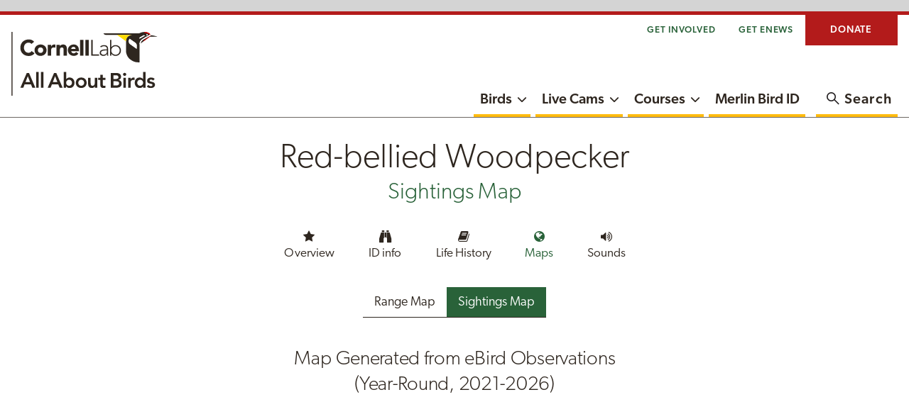

--- FILE ---
content_type: text/html; charset=utf-8
request_url: https://www.allaboutbirds.org/guide/Red-bellied_Woodpecker/maps-sightings
body_size: 8084
content:
<!DOCTYPE html><html class="no-js" lang="en"><head><meta charset="utf-8"><meta http-equiv="x-ua-compatible" content="ie=edge"><meta name="viewport" content="width=device-width, initial-scale=1.0"><meta name="description" content="Red-bellied Woodpeckers are pale, medium-sized woodpeckers common in forests of the East. Their strikingly barred backs and gleaming red caps make them an unforgettable sight – just resist the temptation to call them Red-headed Woodpeckers, a somewhat rarer species that's mostly black on the back with big white wing patches. Learn the Red-bellied's rolling call and you’ll notice these birds everywhere."><title>Red-bellied Woodpecker Sightings Map, All About Birds, Cornell Lab of Ornithology</title><link rel="canonical" href="https://www.allaboutbirds.org/guide/Red-bellied_Woodpecker/maps-sightings"><link rel="stylesheet" href="/guide/stylesheets/app.css?ver=20251201"><script src="https://www.googletagservices.com/tag/js/gpt.js"></script><meta property="og:url" content="https://www.allaboutbirds.org/guide/Red-bellied_Woodpecker/maps-sightings"><meta property="og:type" content="website"><meta property="og:title" content="Red-bellied Woodpecker Sightings Map, All About Birds, Cornell Lab of Ornithology"><meta property="og:description" content="Red-bellied Woodpeckers are pale, medium-sized woodpeckers common in forests of the East. Their strikingly barred backs and gleaming red caps make them an unforgettable sight – just resist the temptation to call them Red-headed Woodpeckers, a somewhat rarer species that's mostly black on the back with big white wing patches. Learn the Red-bellied's rolling call and you’ll notice these birds everywhere."><meta property="og:image" content="https://www.allaboutbirds.org/guide/assets/og/75714641-1200px.jpg"><meta name="twitter:card" content="summary_large_image"><meta name="twitter:text:title" content="Red-bellied Woodpecker Sightings Map, All About Birds, Cornell Lab of Ornithology"><meta name="twitter:text:description" content="Red-bellied Woodpeckers are pale, medium-sized woodpeckers common in forests of the East. Their strikingly barred backs and gleaming red caps make them an unforgettable sight – just resist the temptation to call them Red-headed Woodpeckers, a somewhat rarer species that's mostly black on the back with big white wing patches. Learn the Red-bellied's rolling call and you’ll notice these birds everywhere."><meta name="twitter:url" content="https://www.allaboutbirds.org/guide/Red-bellied_Woodpecker/maps-sightings"><meta name="twitter:image" content="https://www.allaboutbirds.org/guide/assets/og/75714641-1200px.jpg?page=SightingsMap"><link rel="icon" sizes="any" href="/guide/images/favicon.ico"><link rel="icon" type="image/svg+xml" href="/guide/images/icon.svg"><link rel="apple-touch-icon" href="/guide/images/apple-icon-touch.png"></head><body class="theme-green nav-column"><div id="main-container"><a class="skip-main" href="#main-content" id="skip-main">Skip to main content</a><script>function submitNames(box) {
  location = '/guide/' + $("#" + box).val().replace(/ /g, '_').replace("'", '');
}
function submitNames2(box) {
  if($("#" + box).attr('submitvalue') != ''){
    location = '/guide/browse/taxonomy/' + $("#" + box).attr('submitvalue');
  }
  else{
    location = '/guide/browse/taxonomy/' + $("#" + box).val();
  } 
}</script><!-- Google Tag Manager --><script>(function(w,d,s,l,i){w[l]=w[l]||[];w[l].push({'gtm.start':
new Date().getTime(),event:'gtm.js'});var f=d.getElementsByTagName(s)[0],
j=d.createElement(s),dl=l!='dataLayer'?'&l='+l:'';j.async=true;j.src=
'//www.googletagmanager.com/gtm.js?id='+i+dl;f.parentNode.insertBefore(j,f);
})(window,document,'script','dataLayer','GTM-P7854M');</script><!-- End Google Tag Manager --><!-- Header--><aside class="campad-full hide-for-print" aria-label="Visit our sponsors"><div id="div-gpt-ad-1505227973299-0"><script>var pid = '/' + window.location.href.split('/')[4] + '/';
if(window.location.href.split('/')[4] == 'browse') {
    if(window.location.href.split('/')[5] == 'taxonomy') {
      pid = '/browse_tax/';
    }
    else {
      pid = '/browse/';
    }
}
else if(window.location.href.split('/')[4] == 'search') {
  pid = '/home/';
}
var googletag = googletag || {};
  googletag.cmd = googletag.cmd || [];
  googletag.cmd.push(function() {
    var mappingSlot1 = googletag.sizeMapping().
      addSize([728, 0], [728, 90]).
      addSize([480, 0], [468, 60]).
      addSize([0, 0], [320, 50]).
      //addSize([0, 0], [320, 90]).
      build();

    var mappingSlot2 = googletag.sizeMapping().
      addSize([728, 0], [728, 90]).
      addSize([480, 0], [468, 60]).
      addSize([0, 0], [300, 250]).
      //addSize([0, 0], [320, 90]).
      build();

    googletag.defineSlot('/106885985/AAB2Slot1', [[728, 90], [468, 60], [320, 50]], 'div-gpt-ad-1505227973299-0').
      defineSizeMapping(mappingSlot1).
      setCollapseEmptyDiv(true).
      addService(googletag.pubads());

    googletag.defineSlot('/106885985/AAB2Slot2', [[728, 90], [468, 60], [300, 250]], 'div-gpt-ad-1508424341172-0').
      defineSizeMapping(mappingSlot2).
      setCollapseEmptyDiv(true).
      addService(googletag.pubads());
    googletag.pubads().setTargeting('pid', [pid]).setTargeting('url', ['speciesguide']);

    googletag.pubads().enableSingleRequest();
    googletag.enableServices();
  });
googletag.cmd.push(function() { googletag.display('div-gpt-ad-1505227973299-0'); });
</script></div></aside><header id="main-nav-header"><div id="header-wrapper"><div class="tiny-bar grid-container hide-for-scroll hide-for-print show-for-medium"><div class="top-bar align-right"><nav class="navbar navbar-default align-middle align-right" aria-label="Task-oriented"><ul class="topbar-nav menu row" id="menu-aab-tinybar-menu"><li class="main-menu-item menu-item show-for-medium"><a href="/news/get-involved/" target="_self">Get Involved</a></li><li class="main-menu-item menu-item show-for-medium"><a href="javascript:void()" data-open="newsletter-modal" target="_self">Get eNews</a></li><li class="donate menu-item menu-item-type-custom menu-item-object-custom"><a target="_self" href="https://give.birds.cornell.edu/page/87895/donate/1?ea.tracking.id=AAB">Donate</a></li></ul></nav><div class="top-bar-right medium-7 small-7 align-right hide-for-print"></div></div></div><div class="website-header-container grid-container"><div class="header-content main-nav nav-column logo-stacked product"><div class="website-identity"><div class="lab-logo"><a href="https://www.allaboutbirds.org/news/" target="_self" title="Return Home"><img class="hide-for-scroll show-for-medium lazyloaded" alt="All About Birds" src="/guide/images/clo-aab-logo-stacked.svg"><img class="show-for-scroll hide-for-small lazyload" alt="All About Birds" src="/guide/images/clo-aab-logo-web.svg"><img class="hide-for-medium lazyloaded" alt="All About Birds" src="/guide/images/clo-aab-logo-web.svg"></a></div></div><div class="cell website-nav-container medium-auto"><nav class="grid-x website-nav hide-for-print" aria-label="Primary"><div id="primary-nav-container"><ul class="dropdown menu horizontal" id="primary-nav"><li class="menu-item main-menu-item menu-item-has-children guide-active"><a href="/guide/" target="_self">Birds</a><button aria-haspopup="true" aria-label="Show submenu for Birds" aria-expanded="false"><span class="fa fa-chevron-down" aria-hidden="true"></span></button><ul class="sub-menu hidden" aria-hidden="true"><li class="sub-menu-item menu-item guide-active"><a href="/guide/">Bird Guide</a></li><li class="sub-menu-item menu-item"><a href="/news/browse/topic/bird-id-skills/">Bird ID Skills</a></li><li class="sub-menu-item menu-item"><a href="/news/browse/topic/feeding-birds/">Feeding Birds</a></li><li class="sub-menu-item menu-item"><a href="/news/browse/topic/bird-friendly-homes/">Bird-Friendly Homes</a></li><li class="sub-menu-item menu-item"><a href="/news/browse/topic/binoculars-and-gear/">Binoculars &amp; Gear</a></li><li class="sub-menu-item menu-item"><a href="/news/browse/topic/sounds-songs/">Sounds &amp; Songs</a></li><li class="sub-menu-item menu-item"><a href="/news/browse/topic/photography/">Photography</a></li><li class="sub-menu-item menu-item"><a href="/news/browse/topic/faqs/">FAQs &amp; Problems</a></li><li class="sub-menu-item menu-item"><a href="/news/about-the-cornell-lab-of-ornithology/">About Cornell Lab</a></li></ul></li><li class="menu-item main-menu-item menu-item-has-children"><a href="/cams/" target="_self">Live Cams</a><button aria-haspopup="true" aria-label="Show submenu for Live Cams" aria-expanded="false"><span class="fa fa-chevron-down" aria-hidden="true"></span></button><ul class="sub-menu" aria-hidden="false"><li class="menu-item sub-menu-item"><a href="/cams/ontario-feederwatch/">Ontario FeederWatch</a></li><li class="menu-item sub-menu-item"><a href="/cams/cornell-lab-feederwatch/">Cornell Lab FeederWatch</a></li><li class="menu-item sub-menu-item"><a href="/cams/panama-fruit-feeders/">Panama Fruit Feeders</a></li><li class="menu-item sub-menu-item"><a href="/cams/red-tailed-hawks/">Red-tailed Hawks</a></li><li class="menu-item sub-menu-item"><a href="/cams/all-cams/">All Cams</a></li></ul></li><li class="menu-item main-menu-item menu-item-has-children"><a href="https://academy.allaboutbirds.org/?utm_source=aab" target="_self">Courses</a><button aria-haspopup="true" aria-label="Show submenu for Courses" aria-expanded="false"><span class="fa fa-chevron-down" aria-hidden="true"></span></button><ul class="sub-menu hidden" aria-hidden="true"><li class="menu-item sub-menu-item"><a href="https://academy.allaboutbirds.org/course-list/?category=bird-identification&amp;amp;order=featured&amp;amp;utm_source=aab">Bird Identification</a></li><li class="menu-item sub-menu-item"><a href="https://academy.allaboutbirds.org/course-list/?category=bird-biology&amp;amp;order=featured&amp;amp;utm_source=aab">Bird Biology</a></li><li class="menu-item sub-menu-item"><a href="https://academy.allaboutbirds.org/learning-games/?utm_source=aab">Learning Games</a></li><li class="menu-item sub-menu-item"><a href="https://academy.allaboutbirds.org/product/ebird-essentials/?utm_source=aab">How to Use eBird</a></li><li class="menu-item sub-menu-item"><a href="https://academy.allaboutbirds.org/product/be-a-better-birder-how-to-identify-bird-songs/?utm_source=aab">Learn Bird Songs</a></li><li class="menu-item sub-menu-item"><a href="https://academy.allaboutbirds.org/course-list/?utm_source=aab">All Online Courses</a></li></ul></li><li class="menu-item"><a href="https://merlin.allaboutbirds.org" target="_self">Merlin Bird ID</a></li></ul><ul class="topbar-nav menu row" id="menu-aab-primary-tinybar-menu"><li class="donate menu-item menu-item-type-custom menu-item-object-custom"><a target="_self" href="https://give.birds.cornell.edu/page/87895/donate/1?ea.tracking.id=AAB">Donate</a></li></ul></div><button class="cell flex-child-shrink search-toggle" data-open="search-modal" aria-label="Open the Search Modal" aria-controls="search-modal" aria-haspopup="dialog" tabindex="0"><span class="search-icon" aria-hidden="true"></span><span class="show-for-medium search-label hide-for-scroll">Search</span></button></nav></div><div class="menu-toggle hide-for-print hide-for-medium"><button class="menu-icon" type="button"><span class="title-bar-title sr-only">Menu</span></button></div></div></div></div></header><div id="main-content"><script>window.dataLayer = window.dataLayer || [];
window.dataLayer.push({
"event": "page_view",
"pageName": "aab_guide_Red-bellied_Woodpecker_maps_sightings",
"pageType": "species_maps",
});</script><!--+updateAddress(common_name, 'maps-sightings')--><main class="page-map-sightings" id="show-share"><!-- Page Title and Nav--><header><h1>Red-bellied Woodpecker <span>Sightings Map</span></h1><!-- Menu--><nav class="species-nav" aria-label="Browse this species"><ul><li><a href="/guide/Red-bellied_Woodpecker/overview"><span class="icon-star" aria-hidden="true"></span>Overview</a></li><li><a href="/guide/Red-bellied_Woodpecker/id"><span class="icon-binoculars" aria-hidden="true"></span>ID info</a></li><li><a href="/guide/Red-bellied_Woodpecker/lifehistory"><span class="icon-book" aria-hidden="true"></span>Life History</a></li><li class="active"><a href="/guide/Red-bellied_Woodpecker/maps-range"><span class="icon-globe" aria-hidden="true"></span>Maps</a></li><li><a href="/guide/Red-bellied_Woodpecker/sounds"><span class="icon-volume-up" aria-hidden="true"></span>Sounds</a></li></ul></nav><nav class="section-menu" aria-label="Browse maps"><ul><li><a href="maps-range">Range Map</a></li><li class="active"><a href="maps-sightings">Sightings Map</a></li></ul></nav></header><!-- Main Column Content--><section class="main-column" aria-label="Sighthings map"><h2 class="map-header text-center">Map Generated from eBird Observations<span>(Year-Round, 2021-2026)</span></h2><!-- eBird Map here--><div class="map-container"><iframe src="https://ebird.org/ebird/embedmap/rebwoo?bmo=1&amp;emo=12&amp;byr=2021&amp;eyr=2026&amp;scrollwheel=true&amp;draggable=true&amp;env.minX=-99.47021484375&amp;env.minY=10&amp;env.maxX=-78.37646484375&amp;env.maxY=65&amp;mapType=roadmap" width="" height="" frameborder="0" title="Sightings map from eBird"></iframe></div><p class="center-txt">To customize your view of this map and see individual checklists, <a href="https://ebird.org/map/rebwoo?neg=true&amp;zh=true&amp;gp=false&amp;ev=Z&amp;mr=1-12&amp;bmo=1&amp;emo=12">explore more at eBird</a>.</p></section></main><aside class="subfooter-wrapper" id="explore-more-content" aria-label="Explore more content"><section class="cta" aria-label="Advertisement"><div class="cta-container"><div id="div-gpt-ad-1508424341172-0"><script>googletag.cmd.push(function() { googletag.display('div-gpt-ad-1508424341172-0'); });</script></div></div></section><!-- Similar Species Carousel Launch section--><section class="sub-footer" aria-labelledby="compare-similar" data-hj-ignore-attributes><div class="similar-species-compare"><h2 id="compare-similar">Compare with Similar Species</h2><p class="text-center">Click on an image to compare</p><div class="species-slider slider slick-5"><div><a href="/guide/Red-bellied_Woodpecker/species-compare/64994361"><img data-interchange="[https://www.allaboutbirds.org/guide/noindex/photo/64994361-480px.jpg, extra-small], [https://www.allaboutbirds.org/guide/noindex/photo/64994361-480px.jpg, small], [https://www.allaboutbirds.org/guide/noindex/photo/64994361-480px.jpg, medium], [https://www.allaboutbirds.org/guide/noindex/photo/64994361-480px.jpg, large]" alt="Compare the Golden-fronted Woodpecker Male (Northern) to the Red-bellied Woodpecker"><span class="species-name">Golden-fronted Woodpecker</span></a></div><div><a href="/guide/Red-bellied_Woodpecker/species-compare/64992601"><img data-interchange="[https://www.allaboutbirds.org/guide/noindex/photo/64992601-480px.jpg, extra-small], [https://www.allaboutbirds.org/guide/noindex/photo/64992601-480px.jpg, small], [https://www.allaboutbirds.org/guide/noindex/photo/64992601-480px.jpg, medium], [https://www.allaboutbirds.org/guide/noindex/photo/64992601-480px.jpg, large]" alt="Compare the Red-headed Woodpecker Adult to the Red-bellied Woodpecker"><span class="species-name">Red-headed Woodpecker</span></a></div><div><a href="/guide/Red-bellied_Woodpecker/species-compare/65054631"><img data-interchange="[https://www.allaboutbirds.org/guide/noindex/photo/65054631-480px.jpg, extra-small], [https://www.allaboutbirds.org/guide/noindex/photo/65054631-480px.jpg, small], [https://www.allaboutbirds.org/guide/noindex/photo/65054631-480px.jpg, medium], [https://www.allaboutbirds.org/guide/noindex/photo/65054631-480px.jpg, large]" alt="Compare the Ladder-backed Woodpecker Male to the Red-bellied Woodpecker"><span class="species-name">Ladder-backed Woodpecker</span></a></div><div><a href="/guide/Red-bellied_Woodpecker/species-compare/60403261"><img data-interchange="[https://www.allaboutbirds.org/guide/noindex/photo/60403261-480px.jpg, extra-small], [https://www.allaboutbirds.org/guide/noindex/photo/60403261-480px.jpg, small], [https://www.allaboutbirds.org/guide/noindex/photo/60403261-480px.jpg, medium], [https://www.allaboutbirds.org/guide/noindex/photo/60403261-480px.jpg, large]" alt="Compare the Northern Flicker Male (Yellow-shafted) to the Red-bellied Woodpecker"><span class="species-name">Northern Flicker</span></a></div><div><a href="/guide/Red-bellied_Woodpecker/species-compare/60397941"><img data-interchange="[https://www.allaboutbirds.org/guide/noindex/photo/60397941-480px.jpg, extra-small], [https://www.allaboutbirds.org/guide/noindex/photo/60397941-480px.jpg, small], [https://www.allaboutbirds.org/guide/noindex/photo/60397941-480px.jpg, medium], [https://www.allaboutbirds.org/guide/noindex/photo/60397941-480px.jpg, large]" alt="Compare the Downy Woodpecker Male (Eastern) to the Red-bellied Woodpecker"><span class="species-name">Downy Woodpecker</span></a></div><div><a href="/guide/Red-bellied_Woodpecker/species-compare/68929231"><img data-interchange="[https://www.allaboutbirds.org/guide/noindex/photo/68929231-480px.jpg, extra-small], [https://www.allaboutbirds.org/guide/noindex/photo/68929231-480px.jpg, small], [https://www.allaboutbirds.org/guide/noindex/photo/68929231-480px.jpg, medium], [https://www.allaboutbirds.org/guide/noindex/photo/68929231-480px.jpg, large]" alt="Compare the Hairy Woodpecker Male (Eastern) to the Red-bellied Woodpecker"><span class="species-name">Hairy Woodpecker</span></a></div></div></div></section><section class="cta" aria-label="View Birds Near Me"><div class="wide cta-gray"><div class="cta-visual-display merlin-tout"><div><h3 class="call-to-action">Looking for ID Help?</h3><p>Get a customized list of birds from anywhere in the U.S. or Canada.</p><a class="button" href="/guide/browse/filter">View Birds Near Me</a></div></div></div></section><section class="sub-footer no-padding" aria-labelledby="species-family"><h2 id="species-family">Species in This Family</h2><p class="text-center taxonomy-link"><a href="/guide/browse/taxonomy/Picidae">Woodpeckers</a><span>(Order: Piciformes, Family: <a href="/guide/browse/taxonomy/Picidae">Picidae</a>)</span></p><div class="species-slider slider slick-4"><div><a href="/guide/Williamsons_Sapsucker/overview"><img data-lazy="https://www.allaboutbirds.org/guide/noindex/photo/297654021-480px.jpg" alt="" loading="lazy"><span class="species-name">Williamson's Sapsucker</span></a></div><div><a href="/guide/Yellow-bellied_Sapsucker/overview"><img data-lazy="https://www.allaboutbirds.org/guide/noindex/photo/297655981-480px.jpg" alt="" loading="lazy"><span class="species-name">Yellow-bellied Sapsucker</span></a></div><div><a href="/guide/Red-naped_Sapsucker/overview"><img data-lazy="https://www.allaboutbirds.org/guide/noindex/photo/297659541-480px.jpg" alt="" loading="lazy"><span class="species-name">Red-naped Sapsucker</span></a></div><div><a href="/guide/Red-breasted_Sapsucker/overview"><img data-lazy="https://www.allaboutbirds.org/guide/noindex/photo/65053401-480px.jpg" alt="" loading="lazy"><span class="species-name">Red-breasted Sapsucker</span></a></div><div><a href="/guide/Lewiss_Woodpecker/overview"><img data-lazy="https://www.allaboutbirds.org/guide/noindex/photo/297680501-480px.jpg" alt="" loading="lazy"><span class="species-name">Lewis's Woodpecker</span></a></div><div><a href="/guide/Red-headed_Woodpecker/overview"><img data-lazy="https://www.allaboutbirds.org/guide/noindex/photo/297684081-480px.jpg" alt="" loading="lazy"><span class="species-name">Red-headed Woodpecker</span></a></div><div><a href="/guide/Acorn_Woodpecker/overview"><img data-lazy="https://www.allaboutbirds.org/guide/noindex/photo/64992871-480px.jpg" alt="" loading="lazy"><span class="species-name">Acorn Woodpecker</span></a></div><div><a href="/guide/Gila_Woodpecker/overview"><img data-lazy="https://www.allaboutbirds.org/guide/noindex/photo/64993561-480px.jpg" alt="" loading="lazy"><span class="species-name">Gila Woodpecker</span></a></div><div><a href="/guide/Golden-fronted_Woodpecker/overview"><img data-lazy="https://www.allaboutbirds.org/guide/noindex/photo/297686591-480px.jpg" alt="" loading="lazy"><span class="species-name">Golden-fronted Woodpecker</span></a></div><div><a href="/guide/Red-bellied_Woodpecker/overview"><img data-lazy="https://www.allaboutbirds.org/guide/noindex/photo/64995071-480px.jpg" alt="" loading="lazy"><span class="species-name">Red-bellied Woodpecker</span></a></div><div><a href="/guide/American_Three-toed_Woodpecker/overview"><img data-lazy="https://www.allaboutbirds.org/guide/noindex/photo/297689221-480px.jpg" alt="" loading="lazy"><span class="species-name">American Three-toed Woodpecker</span></a></div><div><a href="/guide/Black-backed_Woodpecker/overview"><img data-lazy="https://www.allaboutbirds.org/guide/noindex/photo/297690371-480px.jpg" alt="" loading="lazy"><span class="species-name">Black-backed Woodpecker</span></a></div><div><a href="/guide/Downy_Woodpecker/overview"><img data-lazy="https://www.allaboutbirds.org/guide/noindex/photo/60397941-480px.jpg" alt="" loading="lazy"><span class="species-name">Downy Woodpecker</span></a></div><div><a href="/guide/Nuttalls_Woodpecker/overview"><img data-lazy="https://www.allaboutbirds.org/guide/noindex/photo/297698041-480px.jpg" alt="" loading="lazy"><span class="species-name">Nuttall's Woodpecker</span></a></div><div><a href="/guide/Ladder-backed_Woodpecker/overview"><img data-lazy="https://www.allaboutbirds.org/guide/noindex/photo/65054631-480px.jpg" alt="" loading="lazy"><span class="species-name">Ladder-backed Woodpecker</span></a></div><div><a href="/guide/Red-cockaded_Woodpecker/overview"><img data-lazy="https://www.allaboutbirds.org/guide/noindex/photo/297701441-480px.jpg" alt="" loading="lazy"><span class="species-name">Red-cockaded Woodpecker</span></a></div><div><a href="/guide/Hairy_Woodpecker/overview"><img data-lazy="https://www.allaboutbirds.org/guide/noindex/photo/309038471-480px.jpg" alt="" loading="lazy"><span class="species-name">Hairy Woodpecker</span></a></div><div><a href="/guide/White-headed_Woodpecker/overview"><img data-lazy="https://www.allaboutbirds.org/guide/noindex/photo/297711541-480px.jpg" alt="" loading="lazy"><span class="species-name">White-headed Woodpecker</span></a></div><div><a href="/guide/Arizona_Woodpecker/overview"><img data-lazy="https://www.allaboutbirds.org/guide/noindex/photo/297898541-480px.jpg" alt="" loading="lazy"><span class="species-name">Arizona Woodpecker</span></a></div><div><a href="/guide/Ivory-billed_Woodpecker/overview"><img data-lazy="https://www.allaboutbirds.org/guide/noindex/photo/73122151-480px.jpg" alt="" loading="lazy"><span class="species-name">Ivory-billed Woodpecker</span></a></div><div><a href="/guide/Pileated_Woodpecker/overview"><img data-lazy="https://www.allaboutbirds.org/guide/noindex/photo/617520228-480px.jpg" alt="" loading="lazy"><span class="species-name">Pileated Woodpecker</span></a></div><div><a href="/guide/Northern_Flicker/overview"><img data-lazy="https://www.allaboutbirds.org/guide/noindex/photo/60403261-480px.jpg" alt="" loading="lazy"><span class="species-name">Northern Flicker</span></a></div><div><a href="/guide/Gilded_Flicker/overview"><img data-lazy="https://www.allaboutbirds.org/guide/noindex/photo/311373711-480px.jpg" alt="" loading="lazy"><span class="species-name">Gilded Flicker</span></a></div></div><div class="family-cta"><p class="text-center"><a class="button" href="/guide/browse/taxonomy/Picidae">Browse Species in This Family</a></p></div></section><!-- Main grid--><section class="more-to-read sub-footer" aria-labelledby="more-to-read"><div class="more-section more-to-read-wrap"><h2 id="more-to-read">More to Read</h2><div class="article-list"><ul><li class="article-item"><div class="article-item-container"><div class="article-item-media"><figure class="article-item-media-ratio"><img src="https://www.allaboutbirds.org/news/wp-content/uploads/2016/03/Downy-Hennessy-240x135.jpg" alt="" loading="lazy"></figure></div><div class="article-item-body"><a class="article-item-link" href="https://academy.allaboutbirds.org/built-to-peck-how-woodpeckers-avoid-brain-injury/"><span class="article-item-header"><span class="tag">Bird Academy</span><span class="article-item-header">Built to Peck: How Woodpeckers Avoid Brain Injury</span></span></a></div></div></li><li class="article-item"><div class="article-item-container"><div class="article-item-media"><figure class="article-item-media-ratio"><img src="https://www.allaboutbirds.org/news/wp-content/uploads/2011/06/AWoodpecker-Meade-e1494338112606-240x135.jpg" alt="" loading="lazy"></figure></div><div class="article-item-body"><a class="article-item-link" href="https://www.allaboutbirds.org/news/why-do-woodpeckers-like-to-hammer-on-houses-and-what-can-i-do-about-it/"><span class="article-item-header"><span class="article-item-header">Can Woodpecker Deterrents Safeguard My House?</span></span></a></div></div></li><li class="article-item"><div class="article-item-container"><div class="article-item-media"><figure class="article-item-media-ratio"><img src="https://www.allaboutbirds.org/news/wp-content/uploads/2009/04/BLue_Jay-Jake_Publicover-BS-FI-240x180.jpg" alt="" loading="lazy"></figure></div><div class="article-item-body"><a class="article-item-link" href="https://www.allaboutbirds.org/news/where-to-put-your-bird-feeder/"><span class="article-item-header"><span class="article-item-header">Where to Put Your Bird Feeder</span></span></a></div></div></li><li class="article-item"><div class="article-item-container"><div class="article-item-media"><figure class="article-item-media-ratio"><img src="https://www.allaboutbirds.org/news/wp-content/uploads/2023/02/AABbanner-BlueGrosbeak-Fellenbaum-494618101-FI-240x180.jpg" alt="" loading="lazy"></figure></div><div class="article-item-body"><a class="article-item-link" href="https://www.allaboutbirds.org/news/building-skills-the-4-keys-to-bird-identification/"><span class="article-item-header"><span class="article-item-header">Building Skills: The 4 Keys to Bird Identification</span></span></a></div></div></li><li class="article-item"><div class="article-item-container"><div class="article-item-media"><figure class="article-item-media-ratio"><img src="https://www.allaboutbirds.org/news/wp-content/uploads/2023/01/WTSparrow-Merlin-FI2-240x180.jpg" alt="" loading="lazy"></figure></div><div class="article-item-body"><a class="article-item-link" href="https://www.allaboutbirds.org/news/whats-that-bird-song-merlin-bird-id-can-tell-you/"><span class="article-item-header"><span class="tag">Living Bird Magazine</span><span class="article-item-header">What's That Bird Song? Merlin Bird ID Can Tell You</span></span></a></div></div></li><li class="article-item"><div class="article-item-container"><div class="article-item-media"><figure class="article-item-media-ratio"><img src="https://www.allaboutbirds.org/news/wp-content/uploads/2022/06/NatureJournal-FI-240x180.jpg" alt="" loading="lazy"></figure></div><div class="article-item-body"><a class="article-item-link" href="https://www.allaboutbirds.org/news/nature-journaling-and-sketching-tips-for-birders/"><span class="article-item-header"><span class="tag">Living Bird Magazine</span><span class="article-item-header">Nature Journaling and Sketching: Tips for Birders</span></span></a></div></div></li></ul></div></div></section></aside><noscript><iframe src="//www.googletagmanager.com/ns.html?id=GTM-P7854M" height="0" width="0" style="display:none;visibility:hidden"></iframe></noscript><footer id="main-footer"><div class="grid-container grid-x"><div class="logos"><div class="cell lab-logo"><a href="http://www.birds.cornell.edu/" rel="parent" title="The Cornell Lab of Ornithology"><img alt="Cornell Lab of Ornithology" src="/guide/images/cornell-lab-logo-full-wht.svg"></a></div></div><div class="footer-content row hide-for-print"><div class="cell sitemap"><nav aria-label="Site map"><ul class="menu" id="footer-nav"><li class="menu-item menu-item-has-children"><a href="https://www.birds.cornell.edu/home/about/">About Us</a><ul class="sub-menu"><li class="menu-item"><a href="https://www.birds.cornell.edu/home/about/">Overview</a></li><li class="menu-item"><a href="https://www.birds.cornell.edu/home/about/programs/">Programs</a></li><li class="menu-item"><a href="https://www.birds.cornell.edu/home/visit/">Visit the Lab</a></li><li class="menu-item"><a href="https://www.birds.cornell.edu/home/jobs/">Job Opportunities</a></li><li class="menu-item"><a href="https://www.birds.cornell.edu/home/news/">News Releases</a></li><li class="menu-item"><a href="https://www.allaboutbirds.org/news/for-advertisers/">For Advertisers</a></li></ul></li><li class="menu-item menu-item-has-children"><a href="http://www.birds.cornell.edu/citsci/">Citizen Science</a><ul class="sub-menu"><li class="menu-item"><a href="https://ebird.org/home">eBird</a></li><li class="menu-item"><a href="https://feederwatch.org/">Project Feederwatch</a></li><li class="menu-item"><a href="https://nestwatch.org/">NestWatch</a></li><li class="menu-item"><a href="https://celebrateurbanbirds.org/">Celebrate Urban Birds</a></li><li class="menu-item"><a href="http://gbbc.birdcount.org/">Great Backyard Bird Count</a></li></ul></li><li class="menu-item menu-item-has-children"><a href="https://academy.allaboutbirds.org/course-list/">Lifelong Learning</a><ul class="sub-menu"><li class="menu-item"><a href="https://academy.allaboutbirds.org/">Online Courses</a></li><li class="menu-item"><a href="https://www.birds.cornell.edu/home/visit/events/">Bird Walks &amp; Events</a></li><li class="menu-item"><a href="https://academy.allaboutbirds.org/product/spring-field-ornithology-northeast/">Spring Field Ornithology</a></li><li class="menu-item"><a href="https://www.birds.cornell.edu/k12">K–12 Education</a></li></ul></li><li class="menu-item menu-item-has-children"><a href="https://www.birds.cornell.edu/home/publications/">Publications</a><ul class="sub-menu"><li class="menu-item"><a href="https://birdsoftheworld.org/bow/home">Birds of the World</a></li><li class="menu-item"><a href="http://www.birds.cornell.edu/clementschecklist">Clements Checklist</a></li><li class="menu-item"><a href="https://www.stateofthebirds.org/">State of the Birds</a></li><li class="menu-item"><a href="https://www.birds.cornell.edu/home/annual-report/">Annual Report</a></li><li class="menu-item"><a href="https://www.birds.cornell.edu/home/publications/">Scientific Citations</a></li><li class="menu-item"><a href="https://www.allaboutbirds.org/news/living-bird-latest-issue/">Living Bird Magazine</a></li></ul></li><li class="menu-item menu-item-has-children"><a href="#">Explore More</a><ul class="sub-menu"><li class="menu-item"><a href="https://www.allaboutbirds.org/guide/">Bird Guide</a></li><li class="menu-item"><a href="https://www.allaboutbirds.org/cams/">Bird Cams</a></li><li class="menu-item"><a href="https://www.macaulaylibrary.org/">Macaulay Library</a></li><li class="menu-item"><a href="http://ravensoundsoftware.com/">"Raven" Sound Analysis</a></li><li class="menu-item"><a href="https://www.youtube.com/labofornithology">Our Youtube Videos</a></li><li class="menu-item"><a href="https://www.allaboutbirds.org/news/browse/topic/faqs/">FAQs</a></li></ul></li><li class="menu-item menu-item-has-children"><a href="https://join.birds.cornell.edu/ea-action/action?ea.client.id=1806&amp;amp;ea.campaign.id=28635&amp;amp;ea.tracking.id=WEB">Support Our Cause</a><ul class="sub-menu"><li class="menu-item"><a href="https://join.birds.cornell.edu/page/150611/donate/1?ea.tracking.id=WXXXXX14C">Join the Lab</a></li><li class="menu-item"><a href="https://give.birds.cornell.edu/page/87895/donate/1?ea.tracking.id=AAF">Donate</a></li><li class="menu-item"><a href="https://give.birds.cornell.edu/page/99134/donate/1?ea.tracking.id=WXXXXX01C&amp;amp;utm_source=BCE&amp;amp;utm_medium=Website&amp;amp;utm_campaign=Evergreen-Sustainer&amp;amp;utm_content=home-page">Monthly Giving</a></li><li class="menu-item"><a href="https://www.birds.cornell.edu/home/members/">Membership Services</a></li><li class="menu-item"><a href="https://www.birds.cornell.edu/home/shop-for-our-cause/">Shop for Our Cause</ul></li></ul></a></li></ul></li></ul></nav></div><div class="cell widgets"><ul class="menu horizontal hide-for-print" id="contact-nav"><li><a href="https://www.birds.cornell.edu/home/contact-us/">Contact Us</a></li><li><a href="https://www.birds.cornell.edu/home/web-accessibility-assistance/">Web Accessibility Assistance</a></li><li><a href="https://privacy.cornell.edu/information-use-cornell">Privacy Policy</a></li><li><a href="https://www.birds.cornell.edu/home/terms-of-use/">Terms of use</a></li><li><a href="/news/site-credits/">Site Credits</a></li></ul></div><div class="cell social"><div class="social hide-for-print"><h2>Follow us</h2><ul class="social-icons"><li class="facebook"><a href="https://facebook.com/cornellbirds" title="Like us on Facebook"><span class="fab fa-facebook"></span></a></li><li class="instagram"><a href="https://www.instagram.com/cornellbirds" title="Follow us on Instagram"><span class="fab fa-instagram"></span></a></li><li class="linkedin"><a href="https://www.linkedin.com/company/cornell-lab-of-ornithology" title="Connect with us on LinkedIn"><span class="fab fa-linkedin"></span></a></li></ul></div></div></div><div class="footer-bottom grid-x"><div class="cell cu-logo"><img alt="Cornell University" src="/guide/images/cornell-logo-white.svg"></div><div class="copyright"><p class="source-org copyright">© 2026 Cornell University</p></div></div></div></footer><!-- Search Modal--><div class="reveal" id="search-modal" data-reveal role="dialog" data-animation-in="fade-in fast" aria-label="Search"><button class="close-button" data-close aria-label="Close" type="button"><span class="text">Close</span><span class="symbol" aria-hidden="true">&times;</span></button><div class="search-container"><div class="search-area row"><h2 id="search-modal-header">Search species and articles</h2><div class="search-form ui-widget ui-front" role="search" aria-labelledby="search-modal-header"><label for="header-names">Enter species name or keyword</label><div class="keyword-container"><input class="search-field docs-search tt-input" id="header-names" aria-label="search text" type="text" data-docs-search="" placeholder="" autocomplete="off" spellcheck="false" dir="auto" onkeypress="headerHandleKeyPress(event)"><button class="search-submit button" type="submit" onclick="submitNames('header-names');">Search</button></div></div></div></div><section class="modal-cta" aria-labelledby="modal-cta-label"><p id="modal-cta-label">Explore birds based on location and time of year.  </p><a class="button" role="button" href="/guide/browse/filter"> View Birds Near Me</a></section></div><!-- Newsletter Modal--><div class="reveal" id="newsletter-modal" data-reveal role="dialog" data-animation-in="fade-in fast" data-v-offset="0" aria-label="Newsletter Sign Up"><button class="close-button" data-close aria-label="Close" type="button"><span class="text">Close</span><span class="symbol" aria-hidden="true">&times;</span></button><div class="content"><h2>Don't miss a thing! Join our email list</h2><p>The Cornell Lab will send you updates about birds, <br>birding, and opportunities to help bird conservation.</p></p><script src="//js.hsforms.net/forms/v2.js" charset="utf-8" type="text/javascript"></script><script>hbspt.forms.create({ 
  portalId: '95627',
  formId: 'de085739-e692-431e-b987-0736c9c7e87a',
  target: '.reveal .hubspot-guide',
  css: ''
});</script><div class="hubspot-guide"></div></div></div><div id="deployed"></div><!-- Share Modal--><div class="reveal" id="share-modal" data-reveal role="dialog" data-animation-in="fade-in fast" aria-label="Newsletter Sign Up"><button class="close-button" data-close aria-label="Close" type="button"><span class="text">Close</span><span class="symbol" aria-hidden="true">&times;</span></button><div class="content"><h2>Share this link via</h2><div class="share-button-container"><a class="social-share facebook" tabindex="0"><span class="fa-brands fa-facebook"></span><span class="social-label">Facebook</span></a><a class="social-share twitter" tabindex="0"><span class="fa-brands fa-square-x-twitter"></span><span class="social-label">X</span></a><a class="social-share whatsapp" tabindex="0"><span class="fa-brands fa-whatsapp"></span><span class="social-label">WhatsApp</span></a><a class="social-share email" tabindex="0"><span class="fa-solid fa-envelope"></span><span class="social-label">Email</span></a><a class="social-share navigator" tabindex="0"><span class="fa-solid fa-share-nodes"></span><span class="social-label">More</span></a><span class="share-alert" role="alert"></span></div><div class="copy-url-container"> <label for="copy-url">Click to copy link</label><input type="text" value="" readonly id="copy-url"><span class="copy-alert" role="alert"></span></div></div></div></div></div><script type="text/javascript" src="https://code.jquery.com/jquery-1.11.1.min.js"></script><script type="text/javascript" src="https://code.jquery.com/jquery-migrate-1.2.1.min.js"></script><script type="text/javascript" src="https://code.jquery.com/ui/1.12.1/jquery-ui.min.js"></script><script type="text/javascript" src="/guide/javascripts/foundation.min.js?ver=20211026"></script><script type="text/javascript" src="/guide/jplayer/jplayer/jquery.jplayer.min.js"></script><script type="text/javascript" src="/guide/jplayer/jplayer/flat.audio.min.js"></script><script type="text/javascript" src="/guide/slick/slick.min.js?ver=20220721"></script><script type="text/javascript" src="https://maps.googleapis.com/maps/api/js?key=undefined&amp;libraries=places"></script><script src="/guide/javascripts/app.min.js?ver=20251201"></script><script type="text/javascript" src="https://js.hscta.net/cta/current.js"></script><link rel="stylesheet" href="https://lightbox.allaboutbirds.org/wp-content/plugins/clo-lightbox/clo-lightbox.min.css"><script type="text/javascript" src="https://lightbox.allaboutbirds.org/wp-content/plugins/clo-lightbox/clo-lightbox.js"> </script><script type="text/javascript">var clo_lightbox = new CLO_Lightbox();
clo_lightbox.create('aab', 'aabguide', window.location.pathname, 'live');</script><script type="text/javascript" src="https://www.allaboutbirds.org/news/wp-content/themes/birdpress3-aab/scripts/aab-promotion.js?ver=20241121"> </script></body></html>

--- FILE ---
content_type: text/html; charset=utf-8
request_url: https://www.google.com/recaptcha/api2/aframe
body_size: 184
content:
<!DOCTYPE HTML><html><head><meta http-equiv="content-type" content="text/html; charset=UTF-8"></head><body><script nonce="E1jpFymhT1jCUS2WAsVfYA">/** Anti-fraud and anti-abuse applications only. See google.com/recaptcha */ try{var clients={'sodar':'https://pagead2.googlesyndication.com/pagead/sodar?'};window.addEventListener("message",function(a){try{if(a.source===window.parent){var b=JSON.parse(a.data);var c=clients[b['id']];if(c){var d=document.createElement('img');d.src=c+b['params']+'&rc='+(localStorage.getItem("rc::a")?sessionStorage.getItem("rc::b"):"");window.document.body.appendChild(d);sessionStorage.setItem("rc::e",parseInt(sessionStorage.getItem("rc::e")||0)+1);localStorage.setItem("rc::h",'1769547092626');}}}catch(b){}});window.parent.postMessage("_grecaptcha_ready", "*");}catch(b){}</script></body></html>

--- FILE ---
content_type: text/css; charset=UTF-8
request_url: https://www.allaboutbirds.org/guide/stylesheets/app.css?ver=20251201
body_size: 84076
content:
@import"fonts/clo-webfonts.min.css";@import"https://fonts.googleapis.com/css?family=Noto+Serif|Source+Sans+Pro:300,400,600";:root{--warm-black: #2E261F;--black: #2E261F;--black-tint-1: #6D6762;--black-tint-2: #EAE9E9;--sand: #F5F3E9;--sand-shade: #DAD5BC;--sand-tint-1: #FBFAF6;--sand-neutral: #E5E3DC;--sand-neutral-shade-1: #C8C7C0;--sand-neutral-shade-2: #6F6E67;--sand-neutral-tint: #F4F3F1;--white: #ffffff;--sky-blue: #D0DDDB;--sky-blue-shade: #AAC4C4;--sky-blue-tint-1: #DEE7E6;--sky-blue-tint-2: #F1F5F4;--sky-blue-neutral: #DCE4E3;--sky-blue-neutral-shade-1: #BCC8C8;--sky-blue-neutral-shade-2: #687373;--sky-blue-neutral-tint: #EAF1EF;--forest-green: #296239;--forest-green-shade: #284530;--forest-green-tint-1: #8DCA8B;--forest-green-tint-2: #CFEBBF;--forest-green-light: #36824b;--chartreuse: #C9E231;--chartreuse-shade: #A3BC09;--chartreuse-tint-1: #D9EB6F;--chartreuse-tint-2: #F0F8C3;--ocean-blue: #457999;--ocean-blue-shade: #385B75;--ocean-blue-tint-1: #69A0C2;--ocean-blue-tint-2: #B4CFE1;--gold: #FFBC10;--gold-shade: #FF9417;--gold-tint-1: #FFDD00;--gold-tint-2: #fff3a5;--red: #DF1E12;--red-shade: #B31B1B;--red-tint-1: #FF672E;--red-tint-2: #FFA380;--lightest-gray: #F1F5F4;--light-gray: #F1F5F4;--rule-gray: rgba(46, 38, 31, 0.35);--table-border: rgba(46, 38, 31, 0.2);--medium-gray: #6D6762;--gray: #6D6762;--dark-gray: #2E261F;--bg-gray: #F1F5F4;--text-color: #2E261F;--link-color: #296239;--link-hover: #21502f;--link-tint: #8DCA8B;--accent-color: #296239;--accent-background: #F5F3E9;--focus-color: #457999;--primary-color: #B31B1B;--secondary-color: #296239;--line-padding: 100px !important;--connector-line-height: 110px !important;--warm-black-rgb: 46, 38, 31;--white-rgb: 255, 255, 255;--font-sans: Gibson, sans-serif;--font-serif: SuisseWorks, serif}.website-nav *{--accent-color: var(--gold);--accent-background: var(--sand)}:root{--orange: var(--warm-black);--orange-darker: var(--black);--orange-hover: var(--black);--orange-tint: var(--black-tint-2);--green: var(--forest-green);--green-darker: var(--forest-green-shade);--green-hover: var(--forest-green-shade);--green-tint: var(--forest-green-tint-2);--blue: var(--ocean-blue);--blue-darker: var(--ocean-blue-shade);--blue-hover: var(--ocean-blue-shade);--blue-tint: var(--ocean-blue-tont-2);--primary-color: var(--green);--secondary-color: var(--orange);--tertiary-color: var(--blue);--primary-darker: var(--green-darker);--primary-hover: var(--green-hover);--primary-tint: var(--green-tint)}/*! normalize-scss | MIT/GPLv2 License | bit.ly/normalize-scss */html{font-family:"Gibson",sans-serif;line-height:1.15;-ms-text-size-adjust:100%;-webkit-text-size-adjust:100%}body{margin:0}article,aside,footer,header,nav,section{display:block}h1{font-size:2em;margin:.67em 0}figcaption,figure{display:block}figure{margin:1em 40px}hr{box-sizing:content-box;height:0;overflow:visible}main{display:block}pre{font-family:monospace,monospace;font-size:1em}a{background-color:transparent;-webkit-text-decoration-skip:objects}a:active,a:hover{outline-width:0}abbr[title]{border-bottom:none;text-decoration:underline;text-decoration:underline dotted}b,strong{font-weight:inherit}b,strong{font-weight:bolder}code,kbd,samp{font-family:monospace,monospace;font-size:1em}dfn{font-style:italic}mark{background-color:#ff0;color:#000}small{font-size:80%}sub,sup{font-size:75%;line-height:0;position:relative;vertical-align:baseline}sub{bottom:-0.25em}sup{top:-0.5em}audio,video{display:inline-block}audio:not([controls]){display:none;height:0}img{border-style:none}svg:not(:root){overflow:hidden}button,input,optgroup,select,textarea{font-family:"Gibson",sans-serif;font-size:100%;line-height:1.15;margin:0}button{overflow:visible}button,select{text-transform:none}button,html [type=button],[type=reset],[type=submit]{-webkit-appearance:button}button::-moz-focus-inner,[type=button]::-moz-focus-inner,[type=reset]::-moz-focus-inner,[type=submit]::-moz-focus-inner{border-style:none;padding:0}button:-moz-focusring,[type=button]:-moz-focusring,[type=reset]:-moz-focusring,[type=submit]:-moz-focusring{outline:1px dotted ButtonText}input{overflow:visible}[type=checkbox],[type=radio]{box-sizing:border-box;padding:0}[type=number]::-webkit-inner-spin-button,[type=number]::-webkit-outer-spin-button{height:auto}[type=search]{-webkit-appearance:textfield;outline-offset:-2px}[type=search]::-webkit-search-cancel-button,[type=search]::-webkit-search-decoration{-webkit-appearance:none}::-webkit-file-upload-button{-webkit-appearance:button;font:inherit}fieldset{border:1px solid silver;margin:0 2px;padding:.35em .625em .75em}legend{box-sizing:border-box;display:table;max-width:100%;padding:0;color:inherit;white-space:normal}progress{display:inline-block;vertical-align:baseline}textarea{overflow:auto}details{display:block}summary{display:list-item}menu{display:block}canvas{display:inline-block}template{display:none}[hidden]{display:none}.foundation-mq{font-family:"extra-small=0em&smaller=21.25em&small=30em&medium=47.9375em&large=64em&xlarge=75em&xxlarge=90em"}html{box-sizing:border-box;font-size:16px}*,*::before,*::after{box-sizing:inherit}body{margin:0;padding:0;background:#fff;font-family:"Gibson",sans-serif;font-weight:normal;line-height:1.5;color:#2e261f;-webkit-font-smoothing:antialiased;-moz-osx-font-smoothing:grayscale}img{display:inline-block;vertical-align:middle;max-width:100%;height:auto;-ms-interpolation-mode:bicubic}textarea{height:auto;min-height:50px;border-radius:0}select{width:100%;border-radius:0}.map_canvas img,.map_canvas embed,.map_canvas object,.mqa-display img,.mqa-display embed,.mqa-display object{max-width:none !important}button{padding:0;appearance:none;border:0;border-radius:0;background:transparent;line-height:1}[data-whatinput=mouse] button{outline:0}.is-visible{display:block !important}.is-hidden{display:none !important}.row{max-width:75rem;margin-right:auto;margin-left:auto}.row::before,.row::after{display:table;content:" "}.row::after{clear:both}.row.collapse>.column,.row.collapse>.columns,.main-column .row.collapse>.narrow-content,.main-column .row.collapse>.wide-content{padding-right:0;padding-left:0}@media print,screen and (min-width: 30em){.row .row{margin-right:-0.46875rem;margin-left:-0.46875rem}}@media print,screen and (min-width: 47.9375em){.row .row{margin-right:-0.9375rem;margin-left:-0.9375rem}}@media print,screen and (min-width: 64em){.row .row{margin-right:-0.9375rem;margin-left:-0.9375rem}}.row .row.collapse{margin-right:0;margin-left:0}.row.expanded,ul.row.LH-menu{max-width:none}.row.expanded .row,ul.row.LH-menu .row{margin-right:auto;margin-left:auto}.row.gutter-small>.column,.row.gutter-small>.columns,.main-column .row.gutter-small>.narrow-content,.main-column .row.gutter-small>.wide-content{padding-right:.46875rem;padding-left:.46875rem}.row.gutter-medium>.column,.row.gutter-medium>.columns,.main-column .row.gutter-medium>.narrow-content,.main-column .row.gutter-medium>.wide-content{padding-right:.9375rem;padding-left:.9375rem}.column,.columns,.main-column .narrow-content,.main-column .wide-content{width:100%;float:left}@media print,screen and (min-width: 30em){.column,.columns,.main-column .narrow-content,.main-column .wide-content{padding-right:.46875rem;padding-left:.46875rem}}@media print,screen and (min-width: 47.9375em){.column,.columns,.main-column .narrow-content,.main-column .wide-content{padding-right:.9375rem;padding-left:.9375rem}}.column:last-child:not(:first-child),.columns:last-child:not(:first-child),.main-column .narrow-content:last-child:not(:first-child),.main-column .wide-content:last-child:not(:first-child){float:right}.column.end:last-child:last-child,.end.columns:last-child:last-child,.main-column .end.narrow-content:last-child:last-child,.main-column .end.wide-content:last-child:last-child{float:left}.column.row.row,.row.row.columns,.main-column .row.row.narrow-content,.main-column .row.row.wide-content{float:none}.row .column.row.row,.row .row.row.columns,.row .main-column .row.row.narrow-content,.main-column .row .row.row.narrow-content,.row .main-column .row.row.wide-content,.main-column .row .row.row.wide-content{margin-right:0;margin-left:0;padding-right:0;padding-left:0}@media print,screen and (min-width: 30em){.small-1{width:8.3333333333%}.small-push-1{position:relative;left:8.3333333333%}.small-pull-1{position:relative;left:-8.3333333333%}.small-offset-0{margin-left:0%}.small-2{width:16.6666666667%}.small-push-2{position:relative;left:16.6666666667%}.small-pull-2{position:relative;left:-16.6666666667%}.small-offset-1{margin-left:8.3333333333%}.small-3{width:25%}.small-push-3{position:relative;left:25%}.small-pull-3{position:relative;left:-25%}.small-offset-2{margin-left:16.6666666667%}.small-4{width:33.3333333333%}.small-push-4{position:relative;left:33.3333333333%}.small-pull-4{position:relative;left:-33.3333333333%}.small-offset-3{margin-left:25%}.small-5{width:41.6666666667%}.small-push-5{position:relative;left:41.6666666667%}.small-pull-5{position:relative;left:-41.6666666667%}.small-offset-4{margin-left:33.3333333333%}.small-6{width:50%}.small-push-6{position:relative;left:50%}.small-pull-6{position:relative;left:-50%}.small-offset-5{margin-left:41.6666666667%}.small-7{width:58.3333333333%}.small-push-7{position:relative;left:58.3333333333%}.small-pull-7{position:relative;left:-58.3333333333%}.small-offset-6{margin-left:50%}.small-8{width:66.6666666667%}.small-push-8{position:relative;left:66.6666666667%}.small-pull-8{position:relative;left:-66.6666666667%}.small-offset-7{margin-left:58.3333333333%}.small-9{width:75%}.small-push-9{position:relative;left:75%}.small-pull-9{position:relative;left:-75%}.small-offset-8{margin-left:66.6666666667%}.small-10{width:83.3333333333%}.small-push-10{position:relative;left:83.3333333333%}.small-pull-10{position:relative;left:-83.3333333333%}.small-offset-9{margin-left:75%}.small-11{width:91.6666666667%}.small-push-11{position:relative;left:91.6666666667%}.small-pull-11{position:relative;left:-91.6666666667%}.small-offset-10{margin-left:83.3333333333%}.small-12{width:100%}.small-offset-11{margin-left:91.6666666667%}.small-up-1>.column,.small-up-1>.columns,.main-column .small-up-1>.narrow-content,.main-column .small-up-1>.wide-content{float:left;width:100%}.small-up-1>.column:nth-of-type(1n),.small-up-1>.columns:nth-of-type(1n),.main-column .small-up-1>.narrow-content:nth-of-type(1n),.main-column .small-up-1>.wide-content:nth-of-type(1n){clear:none}.small-up-1>.column:nth-of-type(1n+1),.small-up-1>.columns:nth-of-type(1n+1),.main-column .small-up-1>.narrow-content:nth-of-type(1n+1),.main-column .small-up-1>.wide-content:nth-of-type(1n+1){clear:both}.small-up-1>.column:last-child,.small-up-1>.columns:last-child,.main-column .small-up-1>.narrow-content:last-child,.main-column .small-up-1>.wide-content:last-child{float:left}.small-up-2>.column,.small-up-2>.columns,.main-column .small-up-2>.narrow-content,.main-column .small-up-2>.wide-content{float:left;width:50%}.small-up-2>.column:nth-of-type(1n),.small-up-2>.columns:nth-of-type(1n),.main-column .small-up-2>.narrow-content:nth-of-type(1n),.main-column .small-up-2>.wide-content:nth-of-type(1n){clear:none}.small-up-2>.column:nth-of-type(2n+1),.small-up-2>.columns:nth-of-type(2n+1),.main-column .small-up-2>.narrow-content:nth-of-type(2n+1),.main-column .small-up-2>.wide-content:nth-of-type(2n+1){clear:both}.small-up-2>.column:last-child,.small-up-2>.columns:last-child,.main-column .small-up-2>.narrow-content:last-child,.main-column .small-up-2>.wide-content:last-child{float:left}.small-up-3>.column,.small-up-3>.columns,.main-column .small-up-3>.narrow-content,.main-column .small-up-3>.wide-content{float:left;width:33.3333333333%}.small-up-3>.column:nth-of-type(1n),.small-up-3>.columns:nth-of-type(1n),.main-column .small-up-3>.narrow-content:nth-of-type(1n),.main-column .small-up-3>.wide-content:nth-of-type(1n){clear:none}.small-up-3>.column:nth-of-type(3n+1),.small-up-3>.columns:nth-of-type(3n+1),.main-column .small-up-3>.narrow-content:nth-of-type(3n+1),.main-column .small-up-3>.wide-content:nth-of-type(3n+1){clear:both}.small-up-3>.column:last-child,.small-up-3>.columns:last-child,.main-column .small-up-3>.narrow-content:last-child,.main-column .small-up-3>.wide-content:last-child{float:left}.small-up-4>.column,.small-up-4>.columns,.main-column .small-up-4>.narrow-content,.main-column .small-up-4>.wide-content{float:left;width:25%}.small-up-4>.column:nth-of-type(1n),.small-up-4>.columns:nth-of-type(1n),.main-column .small-up-4>.narrow-content:nth-of-type(1n),.main-column .small-up-4>.wide-content:nth-of-type(1n){clear:none}.small-up-4>.column:nth-of-type(4n+1),.small-up-4>.columns:nth-of-type(4n+1),.main-column .small-up-4>.narrow-content:nth-of-type(4n+1),.main-column .small-up-4>.wide-content:nth-of-type(4n+1){clear:both}.small-up-4>.column:last-child,.small-up-4>.columns:last-child,.main-column .small-up-4>.narrow-content:last-child,.main-column .small-up-4>.wide-content:last-child{float:left}.small-up-5>.column,.small-up-5>.columns,.main-column .small-up-5>.narrow-content,.main-column .small-up-5>.wide-content{float:left;width:20%}.small-up-5>.column:nth-of-type(1n),.small-up-5>.columns:nth-of-type(1n),.main-column .small-up-5>.narrow-content:nth-of-type(1n),.main-column .small-up-5>.wide-content:nth-of-type(1n){clear:none}.small-up-5>.column:nth-of-type(5n+1),.small-up-5>.columns:nth-of-type(5n+1),.main-column .small-up-5>.narrow-content:nth-of-type(5n+1),.main-column .small-up-5>.wide-content:nth-of-type(5n+1){clear:both}.small-up-5>.column:last-child,.small-up-5>.columns:last-child,.main-column .small-up-5>.narrow-content:last-child,.main-column .small-up-5>.wide-content:last-child{float:left}.small-up-6>.column,.small-up-6>.columns,.main-column .small-up-6>.narrow-content,.main-column .small-up-6>.wide-content{float:left;width:16.6666666667%}.small-up-6>.column:nth-of-type(1n),.small-up-6>.columns:nth-of-type(1n),.main-column .small-up-6>.narrow-content:nth-of-type(1n),.main-column .small-up-6>.wide-content:nth-of-type(1n){clear:none}.small-up-6>.column:nth-of-type(6n+1),.small-up-6>.columns:nth-of-type(6n+1),.main-column .small-up-6>.narrow-content:nth-of-type(6n+1),.main-column .small-up-6>.wide-content:nth-of-type(6n+1){clear:both}.small-up-6>.column:last-child,.small-up-6>.columns:last-child,.main-column .small-up-6>.narrow-content:last-child,.main-column .small-up-6>.wide-content:last-child{float:left}.small-up-7>.column,.small-up-7>.columns,.main-column .small-up-7>.narrow-content,.main-column .small-up-7>.wide-content{float:left;width:14.2857142857%}.small-up-7>.column:nth-of-type(1n),.small-up-7>.columns:nth-of-type(1n),.main-column .small-up-7>.narrow-content:nth-of-type(1n),.main-column .small-up-7>.wide-content:nth-of-type(1n){clear:none}.small-up-7>.column:nth-of-type(7n+1),.small-up-7>.columns:nth-of-type(7n+1),.main-column .small-up-7>.narrow-content:nth-of-type(7n+1),.main-column .small-up-7>.wide-content:nth-of-type(7n+1){clear:both}.small-up-7>.column:last-child,.small-up-7>.columns:last-child,.main-column .small-up-7>.narrow-content:last-child,.main-column .small-up-7>.wide-content:last-child{float:left}.small-up-8>.column,.small-up-8>.columns,.main-column .small-up-8>.narrow-content,.main-column .small-up-8>.wide-content{float:left;width:12.5%}.small-up-8>.column:nth-of-type(1n),.small-up-8>.columns:nth-of-type(1n),.main-column .small-up-8>.narrow-content:nth-of-type(1n),.main-column .small-up-8>.wide-content:nth-of-type(1n){clear:none}.small-up-8>.column:nth-of-type(8n+1),.small-up-8>.columns:nth-of-type(8n+1),.main-column .small-up-8>.narrow-content:nth-of-type(8n+1),.main-column .small-up-8>.wide-content:nth-of-type(8n+1){clear:both}.small-up-8>.column:last-child,.small-up-8>.columns:last-child,.main-column .small-up-8>.narrow-content:last-child,.main-column .small-up-8>.wide-content:last-child{float:left}.small-collapse>.column,.small-collapse>.columns,.main-column .small-collapse>.narrow-content,.main-column .small-collapse>.wide-content{padding-right:0;padding-left:0}.small-collapse .row{margin-right:0;margin-left:0}.expanded.row .small-collapse.row,ul.row.LH-menu .small-collapse.row{margin-right:0;margin-left:0}.small-uncollapse>.column,.small-uncollapse>.columns,.main-column .small-uncollapse>.narrow-content,.main-column .small-uncollapse>.wide-content{padding-right:.46875rem;padding-left:.46875rem}.small-centered{margin-right:auto;margin-left:auto}.small-centered,.small-centered:last-child:not(:first-child){float:none;clear:both}.small-uncentered,.small-push-0,.small-pull-0{position:static;float:left;margin-right:0;margin-left:0}}@media print,screen and (min-width: 47.9375em){.medium-1{width:8.3333333333%}.medium-push-1{position:relative;left:8.3333333333%}.medium-pull-1{position:relative;left:-8.3333333333%}.medium-offset-0{margin-left:0%}.medium-2{width:16.6666666667%}.medium-push-2{position:relative;left:16.6666666667%}.medium-pull-2{position:relative;left:-16.6666666667%}.medium-offset-1{margin-left:8.3333333333%}.medium-3{width:25%}.medium-push-3{position:relative;left:25%}.medium-pull-3{position:relative;left:-25%}.medium-offset-2{margin-left:16.6666666667%}.medium-4{width:33.3333333333%}.medium-push-4{position:relative;left:33.3333333333%}.medium-pull-4{position:relative;left:-33.3333333333%}.medium-offset-3{margin-left:25%}.medium-5,.main-column .narrow-content{width:41.6666666667%}.medium-push-5{position:relative;left:41.6666666667%}.medium-pull-5{position:relative;left:-41.6666666667%}.medium-offset-4{margin-left:33.3333333333%}.medium-6{width:50%}.medium-push-6{position:relative;left:50%}.medium-pull-6{position:relative;left:-50%}.medium-offset-5{margin-left:41.6666666667%}.medium-7,.main-column .wide-content{width:58.3333333333%}.medium-push-7{position:relative;left:58.3333333333%}.medium-pull-7{position:relative;left:-58.3333333333%}.medium-offset-6{margin-left:50%}.medium-8{width:66.6666666667%}.medium-push-8{position:relative;left:66.6666666667%}.medium-pull-8{position:relative;left:-66.6666666667%}.medium-offset-7{margin-left:58.3333333333%}.medium-9{width:75%}.medium-push-9{position:relative;left:75%}.medium-pull-9{position:relative;left:-75%}.medium-offset-8{margin-left:66.6666666667%}.medium-10{width:83.3333333333%}.medium-push-10{position:relative;left:83.3333333333%}.medium-pull-10{position:relative;left:-83.3333333333%}.medium-offset-9{margin-left:75%}.medium-11{width:91.6666666667%}.medium-push-11{position:relative;left:91.6666666667%}.medium-pull-11{position:relative;left:-91.6666666667%}.medium-offset-10{margin-left:83.3333333333%}.medium-12{width:100%}.medium-offset-11{margin-left:91.6666666667%}.medium-up-1>.column,.medium-up-1>.columns,.main-column .medium-up-1>.narrow-content,.main-column .medium-up-1>.wide-content{float:left;width:100%}.medium-up-1>.column:nth-of-type(1n),.medium-up-1>.columns:nth-of-type(1n),.main-column .medium-up-1>.narrow-content:nth-of-type(1n),.main-column .medium-up-1>.wide-content:nth-of-type(1n){clear:none}.medium-up-1>.column:nth-of-type(1n+1),.medium-up-1>.columns:nth-of-type(1n+1),.main-column .medium-up-1>.narrow-content:nth-of-type(1n+1),.main-column .medium-up-1>.wide-content:nth-of-type(1n+1){clear:both}.medium-up-1>.column:last-child,.medium-up-1>.columns:last-child,.main-column .medium-up-1>.narrow-content:last-child,.main-column .medium-up-1>.wide-content:last-child{float:left}.medium-up-2>.column,.medium-up-2>.columns,.main-column .medium-up-2>.narrow-content,.main-column .medium-up-2>.wide-content{float:left;width:50%}.medium-up-2>.column:nth-of-type(1n),.medium-up-2>.columns:nth-of-type(1n),.main-column .medium-up-2>.narrow-content:nth-of-type(1n),.main-column .medium-up-2>.wide-content:nth-of-type(1n){clear:none}.medium-up-2>.column:nth-of-type(2n+1),.medium-up-2>.columns:nth-of-type(2n+1),.main-column .medium-up-2>.narrow-content:nth-of-type(2n+1),.main-column .medium-up-2>.wide-content:nth-of-type(2n+1){clear:both}.medium-up-2>.column:last-child,.medium-up-2>.columns:last-child,.main-column .medium-up-2>.narrow-content:last-child,.main-column .medium-up-2>.wide-content:last-child{float:left}.medium-up-3>.column,.medium-up-3>.columns,.main-column .medium-up-3>.narrow-content,.main-column .medium-up-3>.wide-content{float:left;width:33.3333333333%}.medium-up-3>.column:nth-of-type(1n),.medium-up-3>.columns:nth-of-type(1n),.main-column .medium-up-3>.narrow-content:nth-of-type(1n),.main-column .medium-up-3>.wide-content:nth-of-type(1n){clear:none}.medium-up-3>.column:nth-of-type(3n+1),.medium-up-3>.columns:nth-of-type(3n+1),.main-column .medium-up-3>.narrow-content:nth-of-type(3n+1),.main-column .medium-up-3>.wide-content:nth-of-type(3n+1){clear:both}.medium-up-3>.column:last-child,.medium-up-3>.columns:last-child,.main-column .medium-up-3>.narrow-content:last-child,.main-column .medium-up-3>.wide-content:last-child{float:left}.medium-up-4>.column,.medium-up-4>.columns,.main-column .medium-up-4>.narrow-content,.main-column .medium-up-4>.wide-content{float:left;width:25%}.medium-up-4>.column:nth-of-type(1n),.medium-up-4>.columns:nth-of-type(1n),.main-column .medium-up-4>.narrow-content:nth-of-type(1n),.main-column .medium-up-4>.wide-content:nth-of-type(1n){clear:none}.medium-up-4>.column:nth-of-type(4n+1),.medium-up-4>.columns:nth-of-type(4n+1),.main-column .medium-up-4>.narrow-content:nth-of-type(4n+1),.main-column .medium-up-4>.wide-content:nth-of-type(4n+1){clear:both}.medium-up-4>.column:last-child,.medium-up-4>.columns:last-child,.main-column .medium-up-4>.narrow-content:last-child,.main-column .medium-up-4>.wide-content:last-child{float:left}.medium-up-5>.column,.medium-up-5>.columns,.main-column .medium-up-5>.narrow-content,.main-column .medium-up-5>.wide-content{float:left;width:20%}.medium-up-5>.column:nth-of-type(1n),.medium-up-5>.columns:nth-of-type(1n),.main-column .medium-up-5>.narrow-content:nth-of-type(1n),.main-column .medium-up-5>.wide-content:nth-of-type(1n){clear:none}.medium-up-5>.column:nth-of-type(5n+1),.medium-up-5>.columns:nth-of-type(5n+1),.main-column .medium-up-5>.narrow-content:nth-of-type(5n+1),.main-column .medium-up-5>.wide-content:nth-of-type(5n+1){clear:both}.medium-up-5>.column:last-child,.medium-up-5>.columns:last-child,.main-column .medium-up-5>.narrow-content:last-child,.main-column .medium-up-5>.wide-content:last-child{float:left}.medium-up-6>.column,.medium-up-6>.columns,.main-column .medium-up-6>.narrow-content,.main-column .medium-up-6>.wide-content{float:left;width:16.6666666667%}.medium-up-6>.column:nth-of-type(1n),.medium-up-6>.columns:nth-of-type(1n),.main-column .medium-up-6>.narrow-content:nth-of-type(1n),.main-column .medium-up-6>.wide-content:nth-of-type(1n){clear:none}.medium-up-6>.column:nth-of-type(6n+1),.medium-up-6>.columns:nth-of-type(6n+1),.main-column .medium-up-6>.narrow-content:nth-of-type(6n+1),.main-column .medium-up-6>.wide-content:nth-of-type(6n+1){clear:both}.medium-up-6>.column:last-child,.medium-up-6>.columns:last-child,.main-column .medium-up-6>.narrow-content:last-child,.main-column .medium-up-6>.wide-content:last-child{float:left}.medium-up-7>.column,.medium-up-7>.columns,.main-column .medium-up-7>.narrow-content,.main-column .medium-up-7>.wide-content{float:left;width:14.2857142857%}.medium-up-7>.column:nth-of-type(1n),.medium-up-7>.columns:nth-of-type(1n),.main-column .medium-up-7>.narrow-content:nth-of-type(1n),.main-column .medium-up-7>.wide-content:nth-of-type(1n){clear:none}.medium-up-7>.column:nth-of-type(7n+1),.medium-up-7>.columns:nth-of-type(7n+1),.main-column .medium-up-7>.narrow-content:nth-of-type(7n+1),.main-column .medium-up-7>.wide-content:nth-of-type(7n+1){clear:both}.medium-up-7>.column:last-child,.medium-up-7>.columns:last-child,.main-column .medium-up-7>.narrow-content:last-child,.main-column .medium-up-7>.wide-content:last-child{float:left}.medium-up-8>.column,.medium-up-8>.columns,.main-column .medium-up-8>.narrow-content,.main-column .medium-up-8>.wide-content{float:left;width:12.5%}.medium-up-8>.column:nth-of-type(1n),.medium-up-8>.columns:nth-of-type(1n),.main-column .medium-up-8>.narrow-content:nth-of-type(1n),.main-column .medium-up-8>.wide-content:nth-of-type(1n){clear:none}.medium-up-8>.column:nth-of-type(8n+1),.medium-up-8>.columns:nth-of-type(8n+1),.main-column .medium-up-8>.narrow-content:nth-of-type(8n+1),.main-column .medium-up-8>.wide-content:nth-of-type(8n+1){clear:both}.medium-up-8>.column:last-child,.medium-up-8>.columns:last-child,.main-column .medium-up-8>.narrow-content:last-child,.main-column .medium-up-8>.wide-content:last-child{float:left}.medium-collapse>.column,.medium-collapse>.columns,.main-column .medium-collapse>.narrow-content,.main-column .medium-collapse>.wide-content{padding-right:0;padding-left:0}.medium-collapse .row{margin-right:0;margin-left:0}.expanded.row .medium-collapse.row,ul.row.LH-menu .medium-collapse.row{margin-right:0;margin-left:0}.medium-uncollapse>.column,.medium-uncollapse>.columns,.main-column .medium-uncollapse>.narrow-content,.main-column .medium-uncollapse>.wide-content{padding-right:.9375rem;padding-left:.9375rem}.medium-centered{margin-right:auto;margin-left:auto}.medium-centered,.medium-centered:last-child:not(:first-child){float:none;clear:both}.medium-uncentered,.medium-push-0,.medium-pull-0{position:static;float:left;margin-right:0;margin-left:0}}@media print,screen and (min-width: 64em){.large-1{width:8.3333333333%}.large-push-1{position:relative;left:8.3333333333%}.large-pull-1{position:relative;left:-8.3333333333%}.large-offset-0{margin-left:0%}.large-2{width:16.6666666667%}.large-push-2{position:relative;left:16.6666666667%}.large-pull-2{position:relative;left:-16.6666666667%}.large-offset-1{margin-left:8.3333333333%}.large-3{width:25%}.large-push-3{position:relative;left:25%}.large-pull-3{position:relative;left:-25%}.large-offset-2{margin-left:16.6666666667%}.large-4{width:33.3333333333%}.large-push-4{position:relative;left:33.3333333333%}.large-pull-4{position:relative;left:-33.3333333333%}.large-offset-3{margin-left:25%}.large-5{width:41.6666666667%}.large-push-5{position:relative;left:41.6666666667%}.large-pull-5{position:relative;left:-41.6666666667%}.large-offset-4{margin-left:33.3333333333%}.large-6{width:50%}.large-push-6{position:relative;left:50%}.large-pull-6{position:relative;left:-50%}.large-offset-5{margin-left:41.6666666667%}.large-7{width:58.3333333333%}.large-push-7{position:relative;left:58.3333333333%}.large-pull-7{position:relative;left:-58.3333333333%}.large-offset-6{margin-left:50%}.large-8{width:66.6666666667%}.large-push-8{position:relative;left:66.6666666667%}.large-pull-8{position:relative;left:-66.6666666667%}.large-offset-7{margin-left:58.3333333333%}.large-9{width:75%}.large-push-9{position:relative;left:75%}.large-pull-9{position:relative;left:-75%}.large-offset-8{margin-left:66.6666666667%}.large-10{width:83.3333333333%}.large-push-10{position:relative;left:83.3333333333%}.large-pull-10{position:relative;left:-83.3333333333%}.large-offset-9{margin-left:75%}.large-11{width:91.6666666667%}.large-push-11{position:relative;left:91.6666666667%}.large-pull-11{position:relative;left:-91.6666666667%}.large-offset-10{margin-left:83.3333333333%}.large-12{width:100%}.large-offset-11{margin-left:91.6666666667%}.large-up-1>.column,.large-up-1>.columns,.main-column .large-up-1>.narrow-content,.main-column .large-up-1>.wide-content{float:left;width:100%}.large-up-1>.column:nth-of-type(1n),.large-up-1>.columns:nth-of-type(1n),.main-column .large-up-1>.narrow-content:nth-of-type(1n),.main-column .large-up-1>.wide-content:nth-of-type(1n){clear:none}.large-up-1>.column:nth-of-type(1n+1),.large-up-1>.columns:nth-of-type(1n+1),.main-column .large-up-1>.narrow-content:nth-of-type(1n+1),.main-column .large-up-1>.wide-content:nth-of-type(1n+1){clear:both}.large-up-1>.column:last-child,.large-up-1>.columns:last-child,.main-column .large-up-1>.narrow-content:last-child,.main-column .large-up-1>.wide-content:last-child{float:left}.large-up-2>.column,.large-up-2>.columns,.main-column .large-up-2>.narrow-content,.main-column .large-up-2>.wide-content{float:left;width:50%}.large-up-2>.column:nth-of-type(1n),.large-up-2>.columns:nth-of-type(1n),.main-column .large-up-2>.narrow-content:nth-of-type(1n),.main-column .large-up-2>.wide-content:nth-of-type(1n){clear:none}.large-up-2>.column:nth-of-type(2n+1),.large-up-2>.columns:nth-of-type(2n+1),.main-column .large-up-2>.narrow-content:nth-of-type(2n+1),.main-column .large-up-2>.wide-content:nth-of-type(2n+1){clear:both}.large-up-2>.column:last-child,.large-up-2>.columns:last-child,.main-column .large-up-2>.narrow-content:last-child,.main-column .large-up-2>.wide-content:last-child{float:left}.large-up-3>.column,.large-up-3>.columns,.main-column .large-up-3>.narrow-content,.main-column .large-up-3>.wide-content{float:left;width:33.3333333333%}.large-up-3>.column:nth-of-type(1n),.large-up-3>.columns:nth-of-type(1n),.main-column .large-up-3>.narrow-content:nth-of-type(1n),.main-column .large-up-3>.wide-content:nth-of-type(1n){clear:none}.large-up-3>.column:nth-of-type(3n+1),.large-up-3>.columns:nth-of-type(3n+1),.main-column .large-up-3>.narrow-content:nth-of-type(3n+1),.main-column .large-up-3>.wide-content:nth-of-type(3n+1){clear:both}.large-up-3>.column:last-child,.large-up-3>.columns:last-child,.main-column .large-up-3>.narrow-content:last-child,.main-column .large-up-3>.wide-content:last-child{float:left}.large-up-4>.column,.large-up-4>.columns,.main-column .large-up-4>.narrow-content,.main-column .large-up-4>.wide-content{float:left;width:25%}.large-up-4>.column:nth-of-type(1n),.large-up-4>.columns:nth-of-type(1n),.main-column .large-up-4>.narrow-content:nth-of-type(1n),.main-column .large-up-4>.wide-content:nth-of-type(1n){clear:none}.large-up-4>.column:nth-of-type(4n+1),.large-up-4>.columns:nth-of-type(4n+1),.main-column .large-up-4>.narrow-content:nth-of-type(4n+1),.main-column .large-up-4>.wide-content:nth-of-type(4n+1){clear:both}.large-up-4>.column:last-child,.large-up-4>.columns:last-child,.main-column .large-up-4>.narrow-content:last-child,.main-column .large-up-4>.wide-content:last-child{float:left}.large-up-5>.column,.large-up-5>.columns,.main-column .large-up-5>.narrow-content,.main-column .large-up-5>.wide-content{float:left;width:20%}.large-up-5>.column:nth-of-type(1n),.large-up-5>.columns:nth-of-type(1n),.main-column .large-up-5>.narrow-content:nth-of-type(1n),.main-column .large-up-5>.wide-content:nth-of-type(1n){clear:none}.large-up-5>.column:nth-of-type(5n+1),.large-up-5>.columns:nth-of-type(5n+1),.main-column .large-up-5>.narrow-content:nth-of-type(5n+1),.main-column .large-up-5>.wide-content:nth-of-type(5n+1){clear:both}.large-up-5>.column:last-child,.large-up-5>.columns:last-child,.main-column .large-up-5>.narrow-content:last-child,.main-column .large-up-5>.wide-content:last-child{float:left}.large-up-6>.column,.large-up-6>.columns,.main-column .large-up-6>.narrow-content,.main-column .large-up-6>.wide-content{float:left;width:16.6666666667%}.large-up-6>.column:nth-of-type(1n),.large-up-6>.columns:nth-of-type(1n),.main-column .large-up-6>.narrow-content:nth-of-type(1n),.main-column .large-up-6>.wide-content:nth-of-type(1n){clear:none}.large-up-6>.column:nth-of-type(6n+1),.large-up-6>.columns:nth-of-type(6n+1),.main-column .large-up-6>.narrow-content:nth-of-type(6n+1),.main-column .large-up-6>.wide-content:nth-of-type(6n+1){clear:both}.large-up-6>.column:last-child,.large-up-6>.columns:last-child,.main-column .large-up-6>.narrow-content:last-child,.main-column .large-up-6>.wide-content:last-child{float:left}.large-up-7>.column,.large-up-7>.columns,.main-column .large-up-7>.narrow-content,.main-column .large-up-7>.wide-content{float:left;width:14.2857142857%}.large-up-7>.column:nth-of-type(1n),.large-up-7>.columns:nth-of-type(1n),.main-column .large-up-7>.narrow-content:nth-of-type(1n),.main-column .large-up-7>.wide-content:nth-of-type(1n){clear:none}.large-up-7>.column:nth-of-type(7n+1),.large-up-7>.columns:nth-of-type(7n+1),.main-column .large-up-7>.narrow-content:nth-of-type(7n+1),.main-column .large-up-7>.wide-content:nth-of-type(7n+1){clear:both}.large-up-7>.column:last-child,.large-up-7>.columns:last-child,.main-column .large-up-7>.narrow-content:last-child,.main-column .large-up-7>.wide-content:last-child{float:left}.large-up-8>.column,.large-up-8>.columns,.main-column .large-up-8>.narrow-content,.main-column .large-up-8>.wide-content{float:left;width:12.5%}.large-up-8>.column:nth-of-type(1n),.large-up-8>.columns:nth-of-type(1n),.main-column .large-up-8>.narrow-content:nth-of-type(1n),.main-column .large-up-8>.wide-content:nth-of-type(1n){clear:none}.large-up-8>.column:nth-of-type(8n+1),.large-up-8>.columns:nth-of-type(8n+1),.main-column .large-up-8>.narrow-content:nth-of-type(8n+1),.main-column .large-up-8>.wide-content:nth-of-type(8n+1){clear:both}.large-up-8>.column:last-child,.large-up-8>.columns:last-child,.main-column .large-up-8>.narrow-content:last-child,.main-column .large-up-8>.wide-content:last-child{float:left}.large-collapse>.column,.large-collapse>.columns,.main-column .large-collapse>.narrow-content,.main-column .large-collapse>.wide-content{padding-right:0;padding-left:0}.large-collapse .row{margin-right:0;margin-left:0}.expanded.row .large-collapse.row,ul.row.LH-menu .large-collapse.row{margin-right:0;margin-left:0}.large-uncollapse>.column,.large-uncollapse>.columns,.main-column .large-uncollapse>.narrow-content,.main-column .large-uncollapse>.wide-content{padding-right:.9375rem;padding-left:.9375rem}.large-centered{margin-right:auto;margin-left:auto}.large-centered,.large-centered:last-child:not(:first-child){float:none;clear:both}.large-uncentered,.large-push-0,.large-pull-0{position:static;float:left;margin-right:0;margin-left:0}}@media print,screen and (min-width: 30em){.column-block{margin-bottom:.9375rem}.column-block>:last-child{margin-bottom:0}}@media print,screen and (min-width: 47.9375em){.column-block{margin-bottom:1.875rem}.column-block>:last-child{margin-bottom:0}}div,dl,dt,dd,ul,ol,li,h1,h2,h3,h4,h5,h6,pre,form,p,blockquote,th,td{margin:0;padding:0}p{margin-bottom:1rem;font-size:inherit;line-height:1.6;text-rendering:optimizeLegibility}em,i{font-style:italic;line-height:inherit}strong,b{font-weight:bold;line-height:inherit}small{font-size:80%;line-height:inherit}h1,h2,h3,h4,h5,h6{font-family:"Gibson",sans-serif;font-style:"Gibson",sans-serif;font-weight:300;color:inherit;text-rendering:optimizeLegibility}h1 small,h2 small,h3 small,h4 small,h5 small,h6 small{line-height:0;color:#6d6762}@media print,screen and (min-width: 30em){h1{font-size:1.75rem}h2{font-size:2rem}h3{font-size:1.1875rem}h4{font-size:1.125rem}h5{font-size:1.0625rem}h6{font-size:1rem}}@media print,screen and (min-width: 47.9375em){h1{font-size:2rem}h2{font-size:2.25rem}h3{font-size:1.375rem}h4{font-size:1.3125rem}h5{font-size:1rem}h6{font-size:.75rem}}a{line-height:inherit;color:#296239;text-decoration:none;cursor:pointer}a:hover,a:focus{color:#214e2e;text-decoration:underline}a img{border:0}hr{clear:both;max-width:75rem;height:0;margin:1.25rem auto;border-top:0;border-right:0;border-bottom:1px solid #6d6762;border-left:0}ul,ol,dl{margin-bottom:1rem;list-style-position:outside;line-height:1.6}li{font-size:inherit}ul{margin-left:1.25rem;list-style-type:disc}ol{margin-left:1.25rem}ul ul,ul ol,ol ul,ol ol{margin-left:1.25rem;margin-bottom:0}dl{margin-bottom:1rem}dl dt{margin-bottom:.3rem;font-weight:bold}blockquote{margin:0 0 1rem;padding:.5625rem 1.25rem 0 1.1875rem;border-left:1px solid #6d6762}blockquote,blockquote p{line-height:1.6;color:#2e261f}cite{display:block;font-size:.8125rem;color:#2e261f}cite:before{content:"— "}abbr{border-bottom:1px dotted #2e261f;color:#2e261f;cursor:help}figure{margin:0}code{padding:.125rem .3125rem .0625rem;border:1px solid #6d6762;background-color:#f1f5f4;font-family:Consolas,"Liberation Mono",Courier,monospace;font-weight:normal;color:#2e261f}kbd{margin:0;padding:.125rem .25rem 0;background-color:#f1f5f4;font-family:Consolas,"Liberation Mono",Courier,monospace;color:#2e261f}.subheader{margin-top:.2rem;margin-bottom:.5rem;font-weight:normal;line-height:1.4;color:#2e261f}.lead{font-size:20px;line-height:1.6}.stat{font-size:2.5rem;line-height:1}p+.stat{margin-top:-1rem}.no-bullet,.hero-wrap .hero .hero-content .hero-menu{margin-left:0;list-style:none}@media print,screen and (min-width: 30em){.small-text-left{text-align:left}.small-text-right{text-align:right}.small-text-center{text-align:center}.small-text-justify{text-align:justify}}@media print,screen and (min-width: 47.9375em){.medium-text-left{text-align:left}.medium-text-right{text-align:right}.medium-text-center{text-align:center}.medium-text-justify{text-align:justify}}@media print,screen and (min-width: 64em){.large-text-left{text-align:left}.large-text-right{text-align:right}.large-text-center{text-align:center}.large-text-justify{text-align:justify}}.show-for-print{display:none !important}@media print{*{background:transparent !important;box-shadow:none !important;color:#000 !important;text-shadow:none !important}.show-for-print{display:block !important}.hide-for-print{display:none !important}table.show-for-print{display:table !important}thead.show-for-print{display:table-header-group !important}tbody.show-for-print{display:table-row-group !important}tr.show-for-print{display:table-row !important}td.show-for-print{display:table-cell !important}th.show-for-print{display:table-cell !important}.ir a:after,a[href^="javascript:"]:after,a[href^="#"]:after{content:""}abbr[title]:after{content:" (" attr(title) ")"}pre,blockquote{border:1px solid #2e261f;page-break-inside:avoid}thead{display:table-header-group}tr,img{page-break-inside:avoid}img{max-width:100% !important}@page{margin:.5cm}p,h2,h3{orphans:3;widows:3}h2,h3{page-break-after:avoid}}.button,button,[type=submit],[type=button]{display:inline-block;vertical-align:middle;margin:0 0 1rem 0;padding:.5em 1.25em;-webkit-appearance:none;border:1px solid transparent;border-radius:0;transition:background-color .25s ease-out,color .25s ease-out;font-size:1.25rem;line-height:1;text-align:center;cursor:pointer}[data-whatinput=mouse] .button,[data-whatinput=mouse] button,[data-whatinput=mouse] [type=submit],[data-whatinput=mouse] [type=button]{outline:0}.button.tiny,button.tiny,.tiny[type=submit],.tiny[type=button]{font-size:1rem}.button.small,button.small,.small[type=submit],.small[type=button]{font-size:1.125rem}.button.medium,button.medium,.medium[type=submit],.medium[type=button]{font-size:1rem}.button.large,button.large,.large[type=submit],.large[type=button]{font-size:1.25rem}.button.expanded,ul.button.LH-menu,button.expanded,.expanded[type=submit],ul[type=submit].LH-menu,.expanded[type=button],ul[type=button].LH-menu{display:block;width:100%;margin-right:0;margin-left:0}.button.primary,button.primary,.primary[type=submit],.primary[type=button]{background-color:#fff;color:#2e261f}.button.primary:hover,button.primary:hover,.primary[type=submit]:hover,.primary[type=button]:hover,.button.primary:focus,button.primary:focus,.primary[type=submit]:focus,.primary[type=button]:focus{background-color:#ccc;color:#2e261f}.button.secondary,button.secondary,.secondary[type=submit],.secondary[type=button]{background-color:#fff;color:#2e261f}.button.secondary:hover,button.secondary:hover,.secondary[type=submit]:hover,.secondary[type=button]:hover,.button.secondary:focus,button.secondary:focus,.secondary[type=submit]:focus,.secondary[type=button]:focus{background-color:#ccc;color:#2e261f}.button.success,button.success,.success[type=submit],.success[type=button]{background-color:#fff;color:#2e261f}.button.success:hover,button.success:hover,.success[type=submit]:hover,.success[type=button]:hover,.button.success:focus,button.success:focus,.success[type=submit]:focus,.success[type=button]:focus{background-color:#ccc;color:#2e261f}.button.warning,button.warning,.warning[type=submit],.warning[type=button]{background-color:#fff;color:#2e261f}.button.warning:hover,button.warning:hover,.warning[type=submit]:hover,.warning[type=button]:hover,.button.warning:focus,button.warning:focus,.warning[type=submit]:focus,.warning[type=button]:focus{background-color:#ccc;color:#2e261f}.button.alert,button.alert,.alert[type=submit],.alert[type=button]{background-color:#fff;color:#2e261f}.button.alert:hover,button.alert:hover,.alert[type=submit]:hover,.alert[type=button]:hover,.button.alert:focus,button.alert:focus,.alert[type=submit]:focus,.alert[type=button]:focus{background-color:#ccc;color:#2e261f}.button.hollow,button.hollow,.hollow[type=submit],.hollow[type=button]{border:1px solid #b31b1b;color:#b31b1b}.button.hollow,button.hollow,.hollow[type=submit],.hollow[type=button],.button.hollow:hover,.button.hollow:focus{background-color:transparent}.button.hollow:hover,button.hollow:hover,.hollow[type=submit]:hover,.hollow[type=button]:hover,.button.hollow:focus,button.hollow:focus,.hollow[type=submit]:focus,.hollow[type=button]:focus{border-color:#5a0e0e;color:#5a0e0e}.button.hollow.primary,button.hollow.primary,.hollow.primary[type=submit],.hollow.primary[type=button]{border:1px solid #fff;color:#fff}.button.hollow.primary:hover,button.hollow.primary:hover,.hollow.primary[type=submit]:hover,.hollow.primary[type=button]:hover,.button.hollow.primary:focus,button.hollow.primary:focus,.hollow.primary[type=submit]:focus,.hollow.primary[type=button]:focus{border-color:gray;color:gray}.button.hollow.secondary,button.hollow.secondary,.hollow.secondary[type=submit],.hollow.secondary[type=button]{border:1px solid #fff;color:#fff}.button.hollow.secondary:hover,button.hollow.secondary:hover,.hollow.secondary[type=submit]:hover,.hollow.secondary[type=button]:hover,.button.hollow.secondary:focus,button.hollow.secondary:focus,.hollow.secondary[type=submit]:focus,.hollow.secondary[type=button]:focus{border-color:gray;color:gray}.button.hollow.success,button.hollow.success,.hollow.success[type=submit],.hollow.success[type=button]{border:1px solid #fff;color:#fff}.button.hollow.success:hover,button.hollow.success:hover,.hollow.success[type=submit]:hover,.hollow.success[type=button]:hover,.button.hollow.success:focus,button.hollow.success:focus,.hollow.success[type=submit]:focus,.hollow.success[type=button]:focus{border-color:gray;color:gray}.button.hollow.warning,button.hollow.warning,.hollow.warning[type=submit],.hollow.warning[type=button]{border:1px solid #fff;color:#fff}.button.hollow.warning:hover,button.hollow.warning:hover,.hollow.warning[type=submit]:hover,.hollow.warning[type=button]:hover,.button.hollow.warning:focus,button.hollow.warning:focus,.hollow.warning[type=submit]:focus,.hollow.warning[type=button]:focus{border-color:gray;color:gray}.button.hollow.alert,button.hollow.alert,.hollow.alert[type=submit],.hollow.alert[type=button]{border:1px solid #fff;color:#fff}.button.hollow.alert:hover,button.hollow.alert:hover,.hollow.alert[type=submit]:hover,.hollow.alert[type=button]:hover,.button.hollow.alert:focus,button.hollow.alert:focus,.hollow.alert[type=submit]:focus,.hollow.alert[type=button]:focus{border-color:gray;color:gray}.button.disabled,button.disabled,.disabled[type=submit],.disabled[type=button],.button[disabled],button[disabled],[disabled][type=submit],[disabled][type=button]{opacity:.25;cursor:not-allowed}.button.disabled:hover,button.disabled:hover,.disabled[type=submit]:hover,.disabled[type=button]:hover,.button.disabled:focus,button.disabled:focus,.disabled[type=submit]:focus,.disabled[type=button]:focus,.button[disabled]:hover,button[disabled]:hover,[disabled][type=submit]:hover,[disabled][type=button]:hover,.button[disabled]:focus,button[disabled]:focus,[disabled][type=submit]:focus,[disabled][type=button]:focus{background-color:#b31b1b;color:#2e261f}.button.disabled.primary,button.disabled.primary,.disabled.primary[type=submit],.disabled.primary[type=button],.button[disabled].primary,button[disabled].primary,[disabled].primary[type=submit],[disabled].primary[type=button]{opacity:.25;cursor:not-allowed}.button.disabled.primary:hover,button.disabled.primary:hover,.disabled.primary[type=submit]:hover,.disabled.primary[type=button]:hover,.button.disabled.primary:focus,button.disabled.primary:focus,.disabled.primary[type=submit]:focus,.disabled.primary[type=button]:focus,.button[disabled].primary:hover,button[disabled].primary:hover,[disabled].primary[type=submit]:hover,[disabled].primary[type=button]:hover,.button[disabled].primary:focus,button[disabled].primary:focus,[disabled].primary[type=submit]:focus,[disabled].primary[type=button]:focus{background-color:#fff;color:#2e261f}.button.disabled.secondary,button.disabled.secondary,.disabled.secondary[type=submit],.disabled.secondary[type=button],.button[disabled].secondary,button[disabled].secondary,[disabled].secondary[type=submit],[disabled].secondary[type=button]{opacity:.25;cursor:not-allowed}.button.disabled.secondary:hover,button.disabled.secondary:hover,.disabled.secondary[type=submit]:hover,.disabled.secondary[type=button]:hover,.button.disabled.secondary:focus,button.disabled.secondary:focus,.disabled.secondary[type=submit]:focus,.disabled.secondary[type=button]:focus,.button[disabled].secondary:hover,button[disabled].secondary:hover,[disabled].secondary[type=submit]:hover,[disabled].secondary[type=button]:hover,.button[disabled].secondary:focus,button[disabled].secondary:focus,[disabled].secondary[type=submit]:focus,[disabled].secondary[type=button]:focus{background-color:#fff;color:#2e261f}.button.disabled.success,button.disabled.success,.disabled.success[type=submit],.disabled.success[type=button],.button[disabled].success,button[disabled].success,[disabled].success[type=submit],[disabled].success[type=button]{opacity:.25;cursor:not-allowed}.button.disabled.success:hover,button.disabled.success:hover,.disabled.success[type=submit]:hover,.disabled.success[type=button]:hover,.button.disabled.success:focus,button.disabled.success:focus,.disabled.success[type=submit]:focus,.disabled.success[type=button]:focus,.button[disabled].success:hover,button[disabled].success:hover,[disabled].success[type=submit]:hover,[disabled].success[type=button]:hover,.button[disabled].success:focus,button[disabled].success:focus,[disabled].success[type=submit]:focus,[disabled].success[type=button]:focus{background-color:#fff;color:#2e261f}.button.disabled.warning,button.disabled.warning,.disabled.warning[type=submit],.disabled.warning[type=button],.button[disabled].warning,button[disabled].warning,[disabled].warning[type=submit],[disabled].warning[type=button]{opacity:.25;cursor:not-allowed}.button.disabled.warning:hover,button.disabled.warning:hover,.disabled.warning[type=submit]:hover,.disabled.warning[type=button]:hover,.button.disabled.warning:focus,button.disabled.warning:focus,.disabled.warning[type=submit]:focus,.disabled.warning[type=button]:focus,.button[disabled].warning:hover,button[disabled].warning:hover,[disabled].warning[type=submit]:hover,[disabled].warning[type=button]:hover,.button[disabled].warning:focus,button[disabled].warning:focus,[disabled].warning[type=submit]:focus,[disabled].warning[type=button]:focus{background-color:#fff;color:#2e261f}.button.disabled.alert,button.disabled.alert,.disabled.alert[type=submit],.disabled.alert[type=button],.button[disabled].alert,button[disabled].alert,[disabled].alert[type=submit],[disabled].alert[type=button]{opacity:.25;cursor:not-allowed}.button.disabled.alert:hover,button.disabled.alert:hover,.disabled.alert[type=submit]:hover,.disabled.alert[type=button]:hover,.button.disabled.alert:focus,button.disabled.alert:focus,.disabled.alert[type=submit]:focus,.disabled.alert[type=button]:focus,.button[disabled].alert:hover,button[disabled].alert:hover,[disabled].alert[type=submit]:hover,[disabled].alert[type=button]:hover,.button[disabled].alert:focus,button[disabled].alert:focus,[disabled].alert[type=submit]:focus,[disabled].alert[type=button]:focus{background-color:#fff;color:#2e261f}.button.dropdown::after,button.dropdown::after,.dropdown[type=submit]::after,.dropdown[type=button]::after{display:block;width:0;height:0;border:inset .4em;content:"";border-bottom-width:0;border-top-style:solid;border-color:#fff transparent transparent;position:relative;top:.4em;display:inline-block;float:right;margin-left:1.25em}.button.arrow-only::after,button.arrow-only::after,.arrow-only[type=submit]::after,.arrow-only[type=button]::after{top:-0.1em;float:none;margin-left:0}[type=text],[type=password],[type=date],[type=datetime],[type=datetime-local],[type=month],[type=week],[type=email],[type=number],[type=search],[type=tel],[type=time],[type=url],[type=color],textarea{display:block;box-sizing:border-box;width:100%;height:2.4375rem;margin:0 0 1rem;padding:.5rem;border:1px solid #6d6762;border-radius:0;background-color:#fff;box-shadow:inset 0 1px 2px rgba(46,38,31,.1);font-family:inherit;font-size:1rem;font-weight:normal;color:#2e261f;transition:box-shadow .5s,border-color .25s ease-in-out;appearance:none}[type=text]:focus,[type=password]:focus,[type=date]:focus,[type=datetime]:focus,[type=datetime-local]:focus,[type=month]:focus,[type=week]:focus,[type=email]:focus,[type=number]:focus,[type=search]:focus,[type=tel]:focus,[type=time]:focus,[type=url]:focus,[type=color]:focus,textarea:focus{outline:none;border:1px solid #2e261f;background-color:#fff;box-shadow:0 0 5px #6d6762;transition:box-shadow .5s,border-color .25s ease-in-out}textarea{max-width:100%}textarea[rows]{height:auto}input::placeholder,textarea::placeholder{color:#6d6762}input:disabled,input[readonly],textarea:disabled,textarea[readonly]{background-color:#f1f5f4;cursor:not-allowed}[type=submit],[type=button]{appearance:none;border-radius:0}input[type=search]{box-sizing:border-box}[type=file],[type=checkbox],[type=radio]{margin:0 0 1rem}[type=checkbox]+label,[type=radio]+label{display:inline-block;vertical-align:baseline;margin-left:.5rem;margin-right:1rem;margin-bottom:0}[type=checkbox]+label[for],[type=radio]+label[for]{cursor:pointer}label>[type=checkbox],label>[type=radio]{margin-right:.5rem}[type=file]{width:100%}label{display:block;margin:0;font-size:.875rem;font-weight:normal;line-height:1.8;color:#2e261f}label.middle{margin:0 0 1rem;padding:.5625rem 0}.help-text{margin-top:-0.5rem;font-size:.8125rem;font-style:italic;color:#2e261f}.input-group{display:table;width:100%;margin-bottom:1rem}.input-group>:first-child{border-radius:0 0 0 0}.input-group>:last-child>*{border-radius:0 0 0 0}.input-group-button a,.input-group-button input,.input-group-button button,.input-group-button label,.input-group-button,.input-group-field,.input-group-label{margin:0;white-space:nowrap;display:table-cell;vertical-align:middle}.input-group-label{padding:0 1rem;border:1px solid #6d6762;background:#f1f5f4;color:#2e261f;text-align:center;white-space:nowrap;width:1%;height:100%}.input-group-label:first-child{border-right:0}.input-group-label:last-child{border-left:0}.input-group-field{border-radius:0;height:2.5rem}.input-group-button{padding-top:0;padding-bottom:0;text-align:center;width:1%;height:100%}.input-group-button a,.input-group-button input,.input-group-button button,.input-group-button label{height:2.5rem;padding-top:0;padding-bottom:0;font-size:1rem}.input-group .input-group-button{display:table-cell}fieldset{margin:0;padding:0;border:0}legend{max-width:100%;margin-bottom:.5rem}.fieldset{margin:1.125rem 0;padding:1.25rem;border:1px solid #6d6762}.fieldset legend{margin:0;margin-left:-0.1875rem;padding:0 .1875rem;background:#fff}select{height:2.4375rem;margin:0 0 1rem;padding:.5rem;appearance:none;border:1px solid #6d6762;border-radius:0;background-color:#fff;font-family:inherit;font-size:1rem;line-height:normal;color:#2e261f;background-image:url("data:image/svg+xml;utf8,<svg xmlns='http://www.w3.org/2000/svg' version='1.1' width='32' height='24' viewBox='0 0 32 24'><polygon points='0,0 32,0 16,24' style='fill: rgb%2846, 38, 31%29'></polygon></svg>");background-origin:content-box;background-position:right -1rem center;background-repeat:no-repeat;background-size:9px 6px;padding-right:1.5rem;transition:box-shadow .5s,border-color .25s ease-in-out}@media screen and (min-width: 0\0 ){select{background-image:url("[data-uri]")}}select:focus{outline:none;border:1px solid #2e261f;background-color:#fff;box-shadow:0 0 5px #6d6762;transition:box-shadow .5s,border-color .25s ease-in-out}select:disabled{background-color:#f1f5f4;cursor:not-allowed}select::-ms-expand{display:none}select[multiple]{height:auto;background-image:none}.is-invalid-input:not(:focus){border-color:#df1e12;background-color:#fce9e7}.is-invalid-input:not(:focus)::placeholder{color:#df1e12}.is-invalid-label{color:#df1e12}.form-error{display:none;margin-top:-0.5rem;margin-bottom:1rem;font-size:.75rem;font-weight:bold;color:#df1e12}.form-error.is-visible{display:block}.accordion{margin-left:0;background:#fff;list-style-type:none}.accordion-item:first-child>:first-child,.accordion>li:first-child>:first-child{border-radius:0 0 0 0}.accordion-item:last-child>:last-child,.accordion>li:last-child>:last-child{border-radius:0 0 0 0}.accordion-title{position:relative;display:block;padding:1.25rem 1rem;border:1px solid #f1f5f4;border-bottom:0;font-size:.75rem;line-height:1;color:#296239}:last-child:not(.is-active)>.accordion-title{border-bottom:1px solid #f1f5f4;border-radius:0 0 0 0}.accordion-title:hover,.accordion-title:focus{background-color:none}.accordion-title::before{position:absolute;top:50%;right:1rem;margin-top:-0.5rem;content:"+"}.is-active>.accordion-title::before{content:"–"}.accordion-content{display:none;padding:1rem;border:1px solid #f1f5f4;border-bottom:0;background-color:#fff;color:#2e261f}:last-child>.accordion-content:last-child{border-bottom:1px solid #f1f5f4}.is-accordion-submenu-parent>a{position:relative}.is-accordion-submenu-parent>a::after{display:block;width:0;height:0;border:inset 6px;content:"";border-bottom-width:0;border-top-style:solid;border-color:#296239 transparent transparent;position:absolute;top:50%;margin-top:-3px;right:1rem}.is-accordion-submenu-parent[aria-expanded=true]>a::after{transform:rotate(180deg);transform-origin:50% 50%}.badge{display:inline-block;min-width:2.1em;padding:.3em;border-radius:50%;font-size:.6rem;text-align:center;background:#296239;color:#fff}.badge.primary{background:#b31b1b;color:#fff}.badge.secondary{background:#296239;color:#fff}.badge.success{background:#296239;color:#fff}.badge.warning{background:#b31b1b;color:#fff}.badge.alert{background:#df1e12;color:#fff}.breadcrumbs{margin:0 0 1rem 0;list-style:none}.breadcrumbs::before,.breadcrumbs::after{display:table;content:" "}.breadcrumbs::after{clear:both}.breadcrumbs li{float:left;font-size:.6875rem;color:#2e261f;cursor:default;text-transform:uppercase}.breadcrumbs li:not(:last-child)::after{position:relative;top:1px;margin:0 .75rem;opacity:1;content:"/";color:#6d6762}.breadcrumbs a{color:#296239}.breadcrumbs a:hover{text-decoration:underline}.breadcrumbs .disabled{color:#6d6762;cursor:not-allowed}.button-group{margin-bottom:1rem;font-size:0}.button-group::before,.button-group::after{display:table;content:" "}.button-group::after{clear:both}.button-group .button,.button-group button,.button-group [type=submit],.button-group [type=button]{margin:0;margin-right:1px;margin-bottom:1px;font-size:1.25rem}.button-group .button:last-child,.button-group button:last-child,.button-group [type=submit]:last-child,.button-group [type=button]:last-child{margin-right:0}.button-group.tiny .button,.button-group.tiny button,.button-group.tiny [type=submit],.button-group.tiny [type=button]{font-size:1rem}.button-group.small .button,.button-group.small button,.button-group.small [type=submit],.button-group.small [type=button]{font-size:1.125rem}.button-group.medium .button,.button-group.medium button,.button-group.medium [type=submit],.button-group.medium [type=button]{font-size:1rem}.button-group.large .button,.button-group.large button,.button-group.large [type=submit],.button-group.large [type=button]{font-size:1.25rem}.button-group.expanded,ul.button-group.LH-menu{margin-right:-1px}.button-group.expanded::before,ul.button-group.LH-menu::before,.button-group.expanded::after,ul.button-group.LH-menu::after{display:none}.button-group.expanded .button:first-child:nth-last-child(2),ul.button-group.LH-menu .button:first-child:nth-last-child(2),.button-group.expanded button:first-child:nth-last-child(2),ul.button-group.LH-menu button:first-child:nth-last-child(2),.button-group.expanded [type=submit]:first-child:nth-last-child(2),ul.button-group.LH-menu [type=submit]:first-child:nth-last-child(2),.button-group.expanded [type=button]:first-child:nth-last-child(2),ul.button-group.LH-menu [type=button]:first-child:nth-last-child(2),.button-group.expanded .button:first-child:nth-last-child(2):first-child:nth-last-child(2)~.button,ul.button-group.LH-menu .button:first-child:nth-last-child(2):first-child:nth-last-child(2)~.button,.button-group.expanded button:first-child:nth-last-child(2):first-child:nth-last-child(2)~.button,ul.button-group.LH-menu button:first-child:nth-last-child(2):first-child:nth-last-child(2)~.button,.button-group.expanded [type=submit]:first-child:nth-last-child(2):first-child:nth-last-child(2)~.button,ul.button-group.LH-menu [type=submit]:first-child:nth-last-child(2):first-child:nth-last-child(2)~.button,.button-group.expanded [type=button]:first-child:nth-last-child(2):first-child:nth-last-child(2)~.button,ul.button-group.LH-menu [type=button]:first-child:nth-last-child(2):first-child:nth-last-child(2)~.button,.button-group.expanded .button:first-child:nth-last-child(2):first-child:nth-last-child(2)~button,ul.button-group.LH-menu .button:first-child:nth-last-child(2):first-child:nth-last-child(2)~button,.button-group.expanded button:first-child:nth-last-child(2):first-child:nth-last-child(2)~button,ul.button-group.LH-menu button:first-child:nth-last-child(2):first-child:nth-last-child(2)~button,.button-group.expanded [type=submit]:first-child:nth-last-child(2):first-child:nth-last-child(2)~button,ul.button-group.LH-menu [type=submit]:first-child:nth-last-child(2):first-child:nth-last-child(2)~button,.button-group.expanded [type=button]:first-child:nth-last-child(2):first-child:nth-last-child(2)~button,ul.button-group.LH-menu [type=button]:first-child:nth-last-child(2):first-child:nth-last-child(2)~button,.button-group.expanded .button:first-child:nth-last-child(2):first-child:nth-last-child(2)~[type=submit],ul.button-group.LH-menu .button:first-child:nth-last-child(2):first-child:nth-last-child(2)~[type=submit],.button-group.expanded button:first-child:nth-last-child(2):first-child:nth-last-child(2)~[type=submit],ul.button-group.LH-menu button:first-child:nth-last-child(2):first-child:nth-last-child(2)~[type=submit],.button-group.expanded [type=submit]:first-child:nth-last-child(2):first-child:nth-last-child(2)~[type=submit],ul.button-group.LH-menu [type=submit]:first-child:nth-last-child(2):first-child:nth-last-child(2)~[type=submit],.button-group.expanded [type=button]:first-child:nth-last-child(2):first-child:nth-last-child(2)~[type=submit],ul.button-group.LH-menu [type=button]:first-child:nth-last-child(2):first-child:nth-last-child(2)~[type=submit],.button-group.expanded .button:first-child:nth-last-child(2):first-child:nth-last-child(2)~[type=button],ul.button-group.LH-menu .button:first-child:nth-last-child(2):first-child:nth-last-child(2)~[type=button],.button-group.expanded button:first-child:nth-last-child(2):first-child:nth-last-child(2)~[type=button],ul.button-group.LH-menu button:first-child:nth-last-child(2):first-child:nth-last-child(2)~[type=button],.button-group.expanded [type=submit]:first-child:nth-last-child(2):first-child:nth-last-child(2)~[type=button],ul.button-group.LH-menu [type=submit]:first-child:nth-last-child(2):first-child:nth-last-child(2)~[type=button],.button-group.expanded [type=button]:first-child:nth-last-child(2):first-child:nth-last-child(2)~[type=button],ul.button-group.LH-menu [type=button]:first-child:nth-last-child(2):first-child:nth-last-child(2)~[type=button]{display:inline-block;width:calc(50% - 1px);margin-right:1px}.button-group.expanded .button:first-child:nth-last-child(2):last-child,ul.button-group.LH-menu .button:first-child:nth-last-child(2):last-child,.button-group.expanded button:first-child:nth-last-child(2):last-child,ul.button-group.LH-menu button:first-child:nth-last-child(2):last-child,.button-group.expanded [type=submit]:first-child:nth-last-child(2):last-child,ul.button-group.LH-menu [type=submit]:first-child:nth-last-child(2):last-child,.button-group.expanded [type=button]:first-child:nth-last-child(2):last-child,ul.button-group.LH-menu [type=button]:first-child:nth-last-child(2):last-child,.button-group.expanded .button:first-child:nth-last-child(2):first-child:nth-last-child(2)~.button:last-child,ul.button-group.LH-menu .button:first-child:nth-last-child(2):first-child:nth-last-child(2)~.button:last-child,.button-group.expanded button:first-child:nth-last-child(2):first-child:nth-last-child(2)~.button:last-child,ul.button-group.LH-menu button:first-child:nth-last-child(2):first-child:nth-last-child(2)~.button:last-child,.button-group.expanded [type=submit]:first-child:nth-last-child(2):first-child:nth-last-child(2)~.button:last-child,ul.button-group.LH-menu [type=submit]:first-child:nth-last-child(2):first-child:nth-last-child(2)~.button:last-child,.button-group.expanded [type=button]:first-child:nth-last-child(2):first-child:nth-last-child(2)~.button:last-child,ul.button-group.LH-menu [type=button]:first-child:nth-last-child(2):first-child:nth-last-child(2)~.button:last-child,.button-group.expanded .button:first-child:nth-last-child(2):first-child:nth-last-child(2)~button:last-child,ul.button-group.LH-menu .button:first-child:nth-last-child(2):first-child:nth-last-child(2)~button:last-child,.button-group.expanded button:first-child:nth-last-child(2):first-child:nth-last-child(2)~button:last-child,ul.button-group.LH-menu button:first-child:nth-last-child(2):first-child:nth-last-child(2)~button:last-child,.button-group.expanded [type=submit]:first-child:nth-last-child(2):first-child:nth-last-child(2)~button:last-child,ul.button-group.LH-menu [type=submit]:first-child:nth-last-child(2):first-child:nth-last-child(2)~button:last-child,.button-group.expanded [type=button]:first-child:nth-last-child(2):first-child:nth-last-child(2)~button:last-child,ul.button-group.LH-menu [type=button]:first-child:nth-last-child(2):first-child:nth-last-child(2)~button:last-child,.button-group.expanded .button:first-child:nth-last-child(2):first-child:nth-last-child(2)~[type=submit]:last-child,ul.button-group.LH-menu .button:first-child:nth-last-child(2):first-child:nth-last-child(2)~[type=submit]:last-child,.button-group.expanded button:first-child:nth-last-child(2):first-child:nth-last-child(2)~[type=submit]:last-child,ul.button-group.LH-menu button:first-child:nth-last-child(2):first-child:nth-last-child(2)~[type=submit]:last-child,.button-group.expanded [type=submit]:first-child:nth-last-child(2):first-child:nth-last-child(2)~[type=submit]:last-child,ul.button-group.LH-menu [type=submit]:first-child:nth-last-child(2):first-child:nth-last-child(2)~[type=submit]:last-child,.button-group.expanded [type=button]:first-child:nth-last-child(2):first-child:nth-last-child(2)~[type=submit]:last-child,ul.button-group.LH-menu [type=button]:first-child:nth-last-child(2):first-child:nth-last-child(2)~[type=submit]:last-child,.button-group.expanded .button:first-child:nth-last-child(2):first-child:nth-last-child(2)~[type=button]:last-child,ul.button-group.LH-menu .button:first-child:nth-last-child(2):first-child:nth-last-child(2)~[type=button]:last-child,.button-group.expanded button:first-child:nth-last-child(2):first-child:nth-last-child(2)~[type=button]:last-child,ul.button-group.LH-menu button:first-child:nth-last-child(2):first-child:nth-last-child(2)~[type=button]:last-child,.button-group.expanded [type=submit]:first-child:nth-last-child(2):first-child:nth-last-child(2)~[type=button]:last-child,ul.button-group.LH-menu [type=submit]:first-child:nth-last-child(2):first-child:nth-last-child(2)~[type=button]:last-child,.button-group.expanded [type=button]:first-child:nth-last-child(2):first-child:nth-last-child(2)~[type=button]:last-child,ul.button-group.LH-menu [type=button]:first-child:nth-last-child(2):first-child:nth-last-child(2)~[type=button]:last-child{margin-right:-6px}.button-group.expanded .button:first-child:nth-last-child(3),ul.button-group.LH-menu .button:first-child:nth-last-child(3),.button-group.expanded button:first-child:nth-last-child(3),ul.button-group.LH-menu button:first-child:nth-last-child(3),.button-group.expanded [type=submit]:first-child:nth-last-child(3),ul.button-group.LH-menu [type=submit]:first-child:nth-last-child(3),.button-group.expanded [type=button]:first-child:nth-last-child(3),ul.button-group.LH-menu [type=button]:first-child:nth-last-child(3),.button-group.expanded .button:first-child:nth-last-child(3):first-child:nth-last-child(3)~.button,ul.button-group.LH-menu .button:first-child:nth-last-child(3):first-child:nth-last-child(3)~.button,.button-group.expanded button:first-child:nth-last-child(3):first-child:nth-last-child(3)~.button,ul.button-group.LH-menu button:first-child:nth-last-child(3):first-child:nth-last-child(3)~.button,.button-group.expanded [type=submit]:first-child:nth-last-child(3):first-child:nth-last-child(3)~.button,ul.button-group.LH-menu [type=submit]:first-child:nth-last-child(3):first-child:nth-last-child(3)~.button,.button-group.expanded [type=button]:first-child:nth-last-child(3):first-child:nth-last-child(3)~.button,ul.button-group.LH-menu [type=button]:first-child:nth-last-child(3):first-child:nth-last-child(3)~.button,.button-group.expanded .button:first-child:nth-last-child(3):first-child:nth-last-child(3)~button,ul.button-group.LH-menu .button:first-child:nth-last-child(3):first-child:nth-last-child(3)~button,.button-group.expanded button:first-child:nth-last-child(3):first-child:nth-last-child(3)~button,ul.button-group.LH-menu button:first-child:nth-last-child(3):first-child:nth-last-child(3)~button,.button-group.expanded [type=submit]:first-child:nth-last-child(3):first-child:nth-last-child(3)~button,ul.button-group.LH-menu [type=submit]:first-child:nth-last-child(3):first-child:nth-last-child(3)~button,.button-group.expanded [type=button]:first-child:nth-last-child(3):first-child:nth-last-child(3)~button,ul.button-group.LH-menu [type=button]:first-child:nth-last-child(3):first-child:nth-last-child(3)~button,.button-group.expanded .button:first-child:nth-last-child(3):first-child:nth-last-child(3)~[type=submit],ul.button-group.LH-menu .button:first-child:nth-last-child(3):first-child:nth-last-child(3)~[type=submit],.button-group.expanded button:first-child:nth-last-child(3):first-child:nth-last-child(3)~[type=submit],ul.button-group.LH-menu button:first-child:nth-last-child(3):first-child:nth-last-child(3)~[type=submit],.button-group.expanded [type=submit]:first-child:nth-last-child(3):first-child:nth-last-child(3)~[type=submit],ul.button-group.LH-menu [type=submit]:first-child:nth-last-child(3):first-child:nth-last-child(3)~[type=submit],.button-group.expanded [type=button]:first-child:nth-last-child(3):first-child:nth-last-child(3)~[type=submit],ul.button-group.LH-menu [type=button]:first-child:nth-last-child(3):first-child:nth-last-child(3)~[type=submit],.button-group.expanded .button:first-child:nth-last-child(3):first-child:nth-last-child(3)~[type=button],ul.button-group.LH-menu .button:first-child:nth-last-child(3):first-child:nth-last-child(3)~[type=button],.button-group.expanded button:first-child:nth-last-child(3):first-child:nth-last-child(3)~[type=button],ul.button-group.LH-menu button:first-child:nth-last-child(3):first-child:nth-last-child(3)~[type=button],.button-group.expanded [type=submit]:first-child:nth-last-child(3):first-child:nth-last-child(3)~[type=button],ul.button-group.LH-menu [type=submit]:first-child:nth-last-child(3):first-child:nth-last-child(3)~[type=button],.button-group.expanded [type=button]:first-child:nth-last-child(3):first-child:nth-last-child(3)~[type=button],ul.button-group.LH-menu [type=button]:first-child:nth-last-child(3):first-child:nth-last-child(3)~[type=button]{display:inline-block;width:calc(33.3333333333% - 1px);margin-right:1px}.button-group.expanded .button:first-child:nth-last-child(3):last-child,ul.button-group.LH-menu .button:first-child:nth-last-child(3):last-child,.button-group.expanded button:first-child:nth-last-child(3):last-child,ul.button-group.LH-menu button:first-child:nth-last-child(3):last-child,.button-group.expanded [type=submit]:first-child:nth-last-child(3):last-child,ul.button-group.LH-menu [type=submit]:first-child:nth-last-child(3):last-child,.button-group.expanded [type=button]:first-child:nth-last-child(3):last-child,ul.button-group.LH-menu [type=button]:first-child:nth-last-child(3):last-child,.button-group.expanded .button:first-child:nth-last-child(3):first-child:nth-last-child(3)~.button:last-child,ul.button-group.LH-menu .button:first-child:nth-last-child(3):first-child:nth-last-child(3)~.button:last-child,.button-group.expanded button:first-child:nth-last-child(3):first-child:nth-last-child(3)~.button:last-child,ul.button-group.LH-menu button:first-child:nth-last-child(3):first-child:nth-last-child(3)~.button:last-child,.button-group.expanded [type=submit]:first-child:nth-last-child(3):first-child:nth-last-child(3)~.button:last-child,ul.button-group.LH-menu [type=submit]:first-child:nth-last-child(3):first-child:nth-last-child(3)~.button:last-child,.button-group.expanded [type=button]:first-child:nth-last-child(3):first-child:nth-last-child(3)~.button:last-child,ul.button-group.LH-menu [type=button]:first-child:nth-last-child(3):first-child:nth-last-child(3)~.button:last-child,.button-group.expanded .button:first-child:nth-last-child(3):first-child:nth-last-child(3)~button:last-child,ul.button-group.LH-menu .button:first-child:nth-last-child(3):first-child:nth-last-child(3)~button:last-child,.button-group.expanded button:first-child:nth-last-child(3):first-child:nth-last-child(3)~button:last-child,ul.button-group.LH-menu button:first-child:nth-last-child(3):first-child:nth-last-child(3)~button:last-child,.button-group.expanded [type=submit]:first-child:nth-last-child(3):first-child:nth-last-child(3)~button:last-child,ul.button-group.LH-menu [type=submit]:first-child:nth-last-child(3):first-child:nth-last-child(3)~button:last-child,.button-group.expanded [type=button]:first-child:nth-last-child(3):first-child:nth-last-child(3)~button:last-child,ul.button-group.LH-menu [type=button]:first-child:nth-last-child(3):first-child:nth-last-child(3)~button:last-child,.button-group.expanded .button:first-child:nth-last-child(3):first-child:nth-last-child(3)~[type=submit]:last-child,ul.button-group.LH-menu .button:first-child:nth-last-child(3):first-child:nth-last-child(3)~[type=submit]:last-child,.button-group.expanded button:first-child:nth-last-child(3):first-child:nth-last-child(3)~[type=submit]:last-child,ul.button-group.LH-menu button:first-child:nth-last-child(3):first-child:nth-last-child(3)~[type=submit]:last-child,.button-group.expanded [type=submit]:first-child:nth-last-child(3):first-child:nth-last-child(3)~[type=submit]:last-child,ul.button-group.LH-menu [type=submit]:first-child:nth-last-child(3):first-child:nth-last-child(3)~[type=submit]:last-child,.button-group.expanded [type=button]:first-child:nth-last-child(3):first-child:nth-last-child(3)~[type=submit]:last-child,ul.button-group.LH-menu [type=button]:first-child:nth-last-child(3):first-child:nth-last-child(3)~[type=submit]:last-child,.button-group.expanded .button:first-child:nth-last-child(3):first-child:nth-last-child(3)~[type=button]:last-child,ul.button-group.LH-menu .button:first-child:nth-last-child(3):first-child:nth-last-child(3)~[type=button]:last-child,.button-group.expanded button:first-child:nth-last-child(3):first-child:nth-last-child(3)~[type=button]:last-child,ul.button-group.LH-menu button:first-child:nth-last-child(3):first-child:nth-last-child(3)~[type=button]:last-child,.button-group.expanded [type=submit]:first-child:nth-last-child(3):first-child:nth-last-child(3)~[type=button]:last-child,ul.button-group.LH-menu [type=submit]:first-child:nth-last-child(3):first-child:nth-last-child(3)~[type=button]:last-child,.button-group.expanded [type=button]:first-child:nth-last-child(3):first-child:nth-last-child(3)~[type=button]:last-child,ul.button-group.LH-menu [type=button]:first-child:nth-last-child(3):first-child:nth-last-child(3)~[type=button]:last-child{margin-right:-6px}.button-group.expanded .button:first-child:nth-last-child(4),ul.button-group.LH-menu .button:first-child:nth-last-child(4),.button-group.expanded button:first-child:nth-last-child(4),ul.button-group.LH-menu button:first-child:nth-last-child(4),.button-group.expanded [type=submit]:first-child:nth-last-child(4),ul.button-group.LH-menu [type=submit]:first-child:nth-last-child(4),.button-group.expanded [type=button]:first-child:nth-last-child(4),ul.button-group.LH-menu [type=button]:first-child:nth-last-child(4),.button-group.expanded .button:first-child:nth-last-child(4):first-child:nth-last-child(4)~.button,ul.button-group.LH-menu .button:first-child:nth-last-child(4):first-child:nth-last-child(4)~.button,.button-group.expanded button:first-child:nth-last-child(4):first-child:nth-last-child(4)~.button,ul.button-group.LH-menu button:first-child:nth-last-child(4):first-child:nth-last-child(4)~.button,.button-group.expanded [type=submit]:first-child:nth-last-child(4):first-child:nth-last-child(4)~.button,ul.button-group.LH-menu [type=submit]:first-child:nth-last-child(4):first-child:nth-last-child(4)~.button,.button-group.expanded [type=button]:first-child:nth-last-child(4):first-child:nth-last-child(4)~.button,ul.button-group.LH-menu [type=button]:first-child:nth-last-child(4):first-child:nth-last-child(4)~.button,.button-group.expanded .button:first-child:nth-last-child(4):first-child:nth-last-child(4)~button,ul.button-group.LH-menu .button:first-child:nth-last-child(4):first-child:nth-last-child(4)~button,.button-group.expanded button:first-child:nth-last-child(4):first-child:nth-last-child(4)~button,ul.button-group.LH-menu button:first-child:nth-last-child(4):first-child:nth-last-child(4)~button,.button-group.expanded [type=submit]:first-child:nth-last-child(4):first-child:nth-last-child(4)~button,ul.button-group.LH-menu [type=submit]:first-child:nth-last-child(4):first-child:nth-last-child(4)~button,.button-group.expanded [type=button]:first-child:nth-last-child(4):first-child:nth-last-child(4)~button,ul.button-group.LH-menu [type=button]:first-child:nth-last-child(4):first-child:nth-last-child(4)~button,.button-group.expanded .button:first-child:nth-last-child(4):first-child:nth-last-child(4)~[type=submit],ul.button-group.LH-menu .button:first-child:nth-last-child(4):first-child:nth-last-child(4)~[type=submit],.button-group.expanded button:first-child:nth-last-child(4):first-child:nth-last-child(4)~[type=submit],ul.button-group.LH-menu button:first-child:nth-last-child(4):first-child:nth-last-child(4)~[type=submit],.button-group.expanded [type=submit]:first-child:nth-last-child(4):first-child:nth-last-child(4)~[type=submit],ul.button-group.LH-menu [type=submit]:first-child:nth-last-child(4):first-child:nth-last-child(4)~[type=submit],.button-group.expanded [type=button]:first-child:nth-last-child(4):first-child:nth-last-child(4)~[type=submit],ul.button-group.LH-menu [type=button]:first-child:nth-last-child(4):first-child:nth-last-child(4)~[type=submit],.button-group.expanded .button:first-child:nth-last-child(4):first-child:nth-last-child(4)~[type=button],ul.button-group.LH-menu .button:first-child:nth-last-child(4):first-child:nth-last-child(4)~[type=button],.button-group.expanded button:first-child:nth-last-child(4):first-child:nth-last-child(4)~[type=button],ul.button-group.LH-menu button:first-child:nth-last-child(4):first-child:nth-last-child(4)~[type=button],.button-group.expanded [type=submit]:first-child:nth-last-child(4):first-child:nth-last-child(4)~[type=button],ul.button-group.LH-menu [type=submit]:first-child:nth-last-child(4):first-child:nth-last-child(4)~[type=button],.button-group.expanded [type=button]:first-child:nth-last-child(4):first-child:nth-last-child(4)~[type=button],ul.button-group.LH-menu [type=button]:first-child:nth-last-child(4):first-child:nth-last-child(4)~[type=button]{display:inline-block;width:calc(25% - 1px);margin-right:1px}.button-group.expanded .button:first-child:nth-last-child(4):last-child,ul.button-group.LH-menu .button:first-child:nth-last-child(4):last-child,.button-group.expanded button:first-child:nth-last-child(4):last-child,ul.button-group.LH-menu button:first-child:nth-last-child(4):last-child,.button-group.expanded [type=submit]:first-child:nth-last-child(4):last-child,ul.button-group.LH-menu [type=submit]:first-child:nth-last-child(4):last-child,.button-group.expanded [type=button]:first-child:nth-last-child(4):last-child,ul.button-group.LH-menu [type=button]:first-child:nth-last-child(4):last-child,.button-group.expanded .button:first-child:nth-last-child(4):first-child:nth-last-child(4)~.button:last-child,ul.button-group.LH-menu .button:first-child:nth-last-child(4):first-child:nth-last-child(4)~.button:last-child,.button-group.expanded button:first-child:nth-last-child(4):first-child:nth-last-child(4)~.button:last-child,ul.button-group.LH-menu button:first-child:nth-last-child(4):first-child:nth-last-child(4)~.button:last-child,.button-group.expanded [type=submit]:first-child:nth-last-child(4):first-child:nth-last-child(4)~.button:last-child,ul.button-group.LH-menu [type=submit]:first-child:nth-last-child(4):first-child:nth-last-child(4)~.button:last-child,.button-group.expanded [type=button]:first-child:nth-last-child(4):first-child:nth-last-child(4)~.button:last-child,ul.button-group.LH-menu [type=button]:first-child:nth-last-child(4):first-child:nth-last-child(4)~.button:last-child,.button-group.expanded .button:first-child:nth-last-child(4):first-child:nth-last-child(4)~button:last-child,ul.button-group.LH-menu .button:first-child:nth-last-child(4):first-child:nth-last-child(4)~button:last-child,.button-group.expanded button:first-child:nth-last-child(4):first-child:nth-last-child(4)~button:last-child,ul.button-group.LH-menu button:first-child:nth-last-child(4):first-child:nth-last-child(4)~button:last-child,.button-group.expanded [type=submit]:first-child:nth-last-child(4):first-child:nth-last-child(4)~button:last-child,ul.button-group.LH-menu [type=submit]:first-child:nth-last-child(4):first-child:nth-last-child(4)~button:last-child,.button-group.expanded [type=button]:first-child:nth-last-child(4):first-child:nth-last-child(4)~button:last-child,ul.button-group.LH-menu [type=button]:first-child:nth-last-child(4):first-child:nth-last-child(4)~button:last-child,.button-group.expanded .button:first-child:nth-last-child(4):first-child:nth-last-child(4)~[type=submit]:last-child,ul.button-group.LH-menu .button:first-child:nth-last-child(4):first-child:nth-last-child(4)~[type=submit]:last-child,.button-group.expanded button:first-child:nth-last-child(4):first-child:nth-last-child(4)~[type=submit]:last-child,ul.button-group.LH-menu button:first-child:nth-last-child(4):first-child:nth-last-child(4)~[type=submit]:last-child,.button-group.expanded [type=submit]:first-child:nth-last-child(4):first-child:nth-last-child(4)~[type=submit]:last-child,ul.button-group.LH-menu [type=submit]:first-child:nth-last-child(4):first-child:nth-last-child(4)~[type=submit]:last-child,.button-group.expanded [type=button]:first-child:nth-last-child(4):first-child:nth-last-child(4)~[type=submit]:last-child,ul.button-group.LH-menu [type=button]:first-child:nth-last-child(4):first-child:nth-last-child(4)~[type=submit]:last-child,.button-group.expanded .button:first-child:nth-last-child(4):first-child:nth-last-child(4)~[type=button]:last-child,ul.button-group.LH-menu .button:first-child:nth-last-child(4):first-child:nth-last-child(4)~[type=button]:last-child,.button-group.expanded button:first-child:nth-last-child(4):first-child:nth-last-child(4)~[type=button]:last-child,ul.button-group.LH-menu button:first-child:nth-last-child(4):first-child:nth-last-child(4)~[type=button]:last-child,.button-group.expanded [type=submit]:first-child:nth-last-child(4):first-child:nth-last-child(4)~[type=button]:last-child,ul.button-group.LH-menu [type=submit]:first-child:nth-last-child(4):first-child:nth-last-child(4)~[type=button]:last-child,.button-group.expanded [type=button]:first-child:nth-last-child(4):first-child:nth-last-child(4)~[type=button]:last-child,ul.button-group.LH-menu [type=button]:first-child:nth-last-child(4):first-child:nth-last-child(4)~[type=button]:last-child{margin-right:-6px}.button-group.expanded .button:first-child:nth-last-child(5),ul.button-group.LH-menu .button:first-child:nth-last-child(5),.button-group.expanded button:first-child:nth-last-child(5),ul.button-group.LH-menu button:first-child:nth-last-child(5),.button-group.expanded [type=submit]:first-child:nth-last-child(5),ul.button-group.LH-menu [type=submit]:first-child:nth-last-child(5),.button-group.expanded [type=button]:first-child:nth-last-child(5),ul.button-group.LH-menu [type=button]:first-child:nth-last-child(5),.button-group.expanded .button:first-child:nth-last-child(5):first-child:nth-last-child(5)~.button,ul.button-group.LH-menu .button:first-child:nth-last-child(5):first-child:nth-last-child(5)~.button,.button-group.expanded button:first-child:nth-last-child(5):first-child:nth-last-child(5)~.button,ul.button-group.LH-menu button:first-child:nth-last-child(5):first-child:nth-last-child(5)~.button,.button-group.expanded [type=submit]:first-child:nth-last-child(5):first-child:nth-last-child(5)~.button,ul.button-group.LH-menu [type=submit]:first-child:nth-last-child(5):first-child:nth-last-child(5)~.button,.button-group.expanded [type=button]:first-child:nth-last-child(5):first-child:nth-last-child(5)~.button,ul.button-group.LH-menu [type=button]:first-child:nth-last-child(5):first-child:nth-last-child(5)~.button,.button-group.expanded .button:first-child:nth-last-child(5):first-child:nth-last-child(5)~button,ul.button-group.LH-menu .button:first-child:nth-last-child(5):first-child:nth-last-child(5)~button,.button-group.expanded button:first-child:nth-last-child(5):first-child:nth-last-child(5)~button,ul.button-group.LH-menu button:first-child:nth-last-child(5):first-child:nth-last-child(5)~button,.button-group.expanded [type=submit]:first-child:nth-last-child(5):first-child:nth-last-child(5)~button,ul.button-group.LH-menu [type=submit]:first-child:nth-last-child(5):first-child:nth-last-child(5)~button,.button-group.expanded [type=button]:first-child:nth-last-child(5):first-child:nth-last-child(5)~button,ul.button-group.LH-menu [type=button]:first-child:nth-last-child(5):first-child:nth-last-child(5)~button,.button-group.expanded .button:first-child:nth-last-child(5):first-child:nth-last-child(5)~[type=submit],ul.button-group.LH-menu .button:first-child:nth-last-child(5):first-child:nth-last-child(5)~[type=submit],.button-group.expanded button:first-child:nth-last-child(5):first-child:nth-last-child(5)~[type=submit],ul.button-group.LH-menu button:first-child:nth-last-child(5):first-child:nth-last-child(5)~[type=submit],.button-group.expanded [type=submit]:first-child:nth-last-child(5):first-child:nth-last-child(5)~[type=submit],ul.button-group.LH-menu [type=submit]:first-child:nth-last-child(5):first-child:nth-last-child(5)~[type=submit],.button-group.expanded [type=button]:first-child:nth-last-child(5):first-child:nth-last-child(5)~[type=submit],ul.button-group.LH-menu [type=button]:first-child:nth-last-child(5):first-child:nth-last-child(5)~[type=submit],.button-group.expanded .button:first-child:nth-last-child(5):first-child:nth-last-child(5)~[type=button],ul.button-group.LH-menu .button:first-child:nth-last-child(5):first-child:nth-last-child(5)~[type=button],.button-group.expanded button:first-child:nth-last-child(5):first-child:nth-last-child(5)~[type=button],ul.button-group.LH-menu button:first-child:nth-last-child(5):first-child:nth-last-child(5)~[type=button],.button-group.expanded [type=submit]:first-child:nth-last-child(5):first-child:nth-last-child(5)~[type=button],ul.button-group.LH-menu [type=submit]:first-child:nth-last-child(5):first-child:nth-last-child(5)~[type=button],.button-group.expanded [type=button]:first-child:nth-last-child(5):first-child:nth-last-child(5)~[type=button],ul.button-group.LH-menu [type=button]:first-child:nth-last-child(5):first-child:nth-last-child(5)~[type=button]{display:inline-block;width:calc(20% - 1px);margin-right:1px}.button-group.expanded .button:first-child:nth-last-child(5):last-child,ul.button-group.LH-menu .button:first-child:nth-last-child(5):last-child,.button-group.expanded button:first-child:nth-last-child(5):last-child,ul.button-group.LH-menu button:first-child:nth-last-child(5):last-child,.button-group.expanded [type=submit]:first-child:nth-last-child(5):last-child,ul.button-group.LH-menu [type=submit]:first-child:nth-last-child(5):last-child,.button-group.expanded [type=button]:first-child:nth-last-child(5):last-child,ul.button-group.LH-menu [type=button]:first-child:nth-last-child(5):last-child,.button-group.expanded .button:first-child:nth-last-child(5):first-child:nth-last-child(5)~.button:last-child,ul.button-group.LH-menu .button:first-child:nth-last-child(5):first-child:nth-last-child(5)~.button:last-child,.button-group.expanded button:first-child:nth-last-child(5):first-child:nth-last-child(5)~.button:last-child,ul.button-group.LH-menu button:first-child:nth-last-child(5):first-child:nth-last-child(5)~.button:last-child,.button-group.expanded [type=submit]:first-child:nth-last-child(5):first-child:nth-last-child(5)~.button:last-child,ul.button-group.LH-menu [type=submit]:first-child:nth-last-child(5):first-child:nth-last-child(5)~.button:last-child,.button-group.expanded [type=button]:first-child:nth-last-child(5):first-child:nth-last-child(5)~.button:last-child,ul.button-group.LH-menu [type=button]:first-child:nth-last-child(5):first-child:nth-last-child(5)~.button:last-child,.button-group.expanded .button:first-child:nth-last-child(5):first-child:nth-last-child(5)~button:last-child,ul.button-group.LH-menu .button:first-child:nth-last-child(5):first-child:nth-last-child(5)~button:last-child,.button-group.expanded button:first-child:nth-last-child(5):first-child:nth-last-child(5)~button:last-child,ul.button-group.LH-menu button:first-child:nth-last-child(5):first-child:nth-last-child(5)~button:last-child,.button-group.expanded [type=submit]:first-child:nth-last-child(5):first-child:nth-last-child(5)~button:last-child,ul.button-group.LH-menu [type=submit]:first-child:nth-last-child(5):first-child:nth-last-child(5)~button:last-child,.button-group.expanded [type=button]:first-child:nth-last-child(5):first-child:nth-last-child(5)~button:last-child,ul.button-group.LH-menu [type=button]:first-child:nth-last-child(5):first-child:nth-last-child(5)~button:last-child,.button-group.expanded .button:first-child:nth-last-child(5):first-child:nth-last-child(5)~[type=submit]:last-child,ul.button-group.LH-menu .button:first-child:nth-last-child(5):first-child:nth-last-child(5)~[type=submit]:last-child,.button-group.expanded button:first-child:nth-last-child(5):first-child:nth-last-child(5)~[type=submit]:last-child,ul.button-group.LH-menu button:first-child:nth-last-child(5):first-child:nth-last-child(5)~[type=submit]:last-child,.button-group.expanded [type=submit]:first-child:nth-last-child(5):first-child:nth-last-child(5)~[type=submit]:last-child,ul.button-group.LH-menu [type=submit]:first-child:nth-last-child(5):first-child:nth-last-child(5)~[type=submit]:last-child,.button-group.expanded [type=button]:first-child:nth-last-child(5):first-child:nth-last-child(5)~[type=submit]:last-child,ul.button-group.LH-menu [type=button]:first-child:nth-last-child(5):first-child:nth-last-child(5)~[type=submit]:last-child,.button-group.expanded .button:first-child:nth-last-child(5):first-child:nth-last-child(5)~[type=button]:last-child,ul.button-group.LH-menu .button:first-child:nth-last-child(5):first-child:nth-last-child(5)~[type=button]:last-child,.button-group.expanded button:first-child:nth-last-child(5):first-child:nth-last-child(5)~[type=button]:last-child,ul.button-group.LH-menu button:first-child:nth-last-child(5):first-child:nth-last-child(5)~[type=button]:last-child,.button-group.expanded [type=submit]:first-child:nth-last-child(5):first-child:nth-last-child(5)~[type=button]:last-child,ul.button-group.LH-menu [type=submit]:first-child:nth-last-child(5):first-child:nth-last-child(5)~[type=button]:last-child,.button-group.expanded [type=button]:first-child:nth-last-child(5):first-child:nth-last-child(5)~[type=button]:last-child,ul.button-group.LH-menu [type=button]:first-child:nth-last-child(5):first-child:nth-last-child(5)~[type=button]:last-child{margin-right:-6px}.button-group.expanded .button:first-child:nth-last-child(6),ul.button-group.LH-menu .button:first-child:nth-last-child(6),.button-group.expanded button:first-child:nth-last-child(6),ul.button-group.LH-menu button:first-child:nth-last-child(6),.button-group.expanded [type=submit]:first-child:nth-last-child(6),ul.button-group.LH-menu [type=submit]:first-child:nth-last-child(6),.button-group.expanded [type=button]:first-child:nth-last-child(6),ul.button-group.LH-menu [type=button]:first-child:nth-last-child(6),.button-group.expanded .button:first-child:nth-last-child(6):first-child:nth-last-child(6)~.button,ul.button-group.LH-menu .button:first-child:nth-last-child(6):first-child:nth-last-child(6)~.button,.button-group.expanded button:first-child:nth-last-child(6):first-child:nth-last-child(6)~.button,ul.button-group.LH-menu button:first-child:nth-last-child(6):first-child:nth-last-child(6)~.button,.button-group.expanded [type=submit]:first-child:nth-last-child(6):first-child:nth-last-child(6)~.button,ul.button-group.LH-menu [type=submit]:first-child:nth-last-child(6):first-child:nth-last-child(6)~.button,.button-group.expanded [type=button]:first-child:nth-last-child(6):first-child:nth-last-child(6)~.button,ul.button-group.LH-menu [type=button]:first-child:nth-last-child(6):first-child:nth-last-child(6)~.button,.button-group.expanded .button:first-child:nth-last-child(6):first-child:nth-last-child(6)~button,ul.button-group.LH-menu .button:first-child:nth-last-child(6):first-child:nth-last-child(6)~button,.button-group.expanded button:first-child:nth-last-child(6):first-child:nth-last-child(6)~button,ul.button-group.LH-menu button:first-child:nth-last-child(6):first-child:nth-last-child(6)~button,.button-group.expanded [type=submit]:first-child:nth-last-child(6):first-child:nth-last-child(6)~button,ul.button-group.LH-menu [type=submit]:first-child:nth-last-child(6):first-child:nth-last-child(6)~button,.button-group.expanded [type=button]:first-child:nth-last-child(6):first-child:nth-last-child(6)~button,ul.button-group.LH-menu [type=button]:first-child:nth-last-child(6):first-child:nth-last-child(6)~button,.button-group.expanded .button:first-child:nth-last-child(6):first-child:nth-last-child(6)~[type=submit],ul.button-group.LH-menu .button:first-child:nth-last-child(6):first-child:nth-last-child(6)~[type=submit],.button-group.expanded button:first-child:nth-last-child(6):first-child:nth-last-child(6)~[type=submit],ul.button-group.LH-menu button:first-child:nth-last-child(6):first-child:nth-last-child(6)~[type=submit],.button-group.expanded [type=submit]:first-child:nth-last-child(6):first-child:nth-last-child(6)~[type=submit],ul.button-group.LH-menu [type=submit]:first-child:nth-last-child(6):first-child:nth-last-child(6)~[type=submit],.button-group.expanded [type=button]:first-child:nth-last-child(6):first-child:nth-last-child(6)~[type=submit],ul.button-group.LH-menu [type=button]:first-child:nth-last-child(6):first-child:nth-last-child(6)~[type=submit],.button-group.expanded .button:first-child:nth-last-child(6):first-child:nth-last-child(6)~[type=button],ul.button-group.LH-menu .button:first-child:nth-last-child(6):first-child:nth-last-child(6)~[type=button],.button-group.expanded button:first-child:nth-last-child(6):first-child:nth-last-child(6)~[type=button],ul.button-group.LH-menu button:first-child:nth-last-child(6):first-child:nth-last-child(6)~[type=button],.button-group.expanded [type=submit]:first-child:nth-last-child(6):first-child:nth-last-child(6)~[type=button],ul.button-group.LH-menu [type=submit]:first-child:nth-last-child(6):first-child:nth-last-child(6)~[type=button],.button-group.expanded [type=button]:first-child:nth-last-child(6):first-child:nth-last-child(6)~[type=button],ul.button-group.LH-menu [type=button]:first-child:nth-last-child(6):first-child:nth-last-child(6)~[type=button]{display:inline-block;width:calc(16.6666666667% - 1px);margin-right:1px}.button-group.expanded .button:first-child:nth-last-child(6):last-child,ul.button-group.LH-menu .button:first-child:nth-last-child(6):last-child,.button-group.expanded button:first-child:nth-last-child(6):last-child,ul.button-group.LH-menu button:first-child:nth-last-child(6):last-child,.button-group.expanded [type=submit]:first-child:nth-last-child(6):last-child,ul.button-group.LH-menu [type=submit]:first-child:nth-last-child(6):last-child,.button-group.expanded [type=button]:first-child:nth-last-child(6):last-child,ul.button-group.LH-menu [type=button]:first-child:nth-last-child(6):last-child,.button-group.expanded .button:first-child:nth-last-child(6):first-child:nth-last-child(6)~.button:last-child,ul.button-group.LH-menu .button:first-child:nth-last-child(6):first-child:nth-last-child(6)~.button:last-child,.button-group.expanded button:first-child:nth-last-child(6):first-child:nth-last-child(6)~.button:last-child,ul.button-group.LH-menu button:first-child:nth-last-child(6):first-child:nth-last-child(6)~.button:last-child,.button-group.expanded [type=submit]:first-child:nth-last-child(6):first-child:nth-last-child(6)~.button:last-child,ul.button-group.LH-menu [type=submit]:first-child:nth-last-child(6):first-child:nth-last-child(6)~.button:last-child,.button-group.expanded [type=button]:first-child:nth-last-child(6):first-child:nth-last-child(6)~.button:last-child,ul.button-group.LH-menu [type=button]:first-child:nth-last-child(6):first-child:nth-last-child(6)~.button:last-child,.button-group.expanded .button:first-child:nth-last-child(6):first-child:nth-last-child(6)~button:last-child,ul.button-group.LH-menu .button:first-child:nth-last-child(6):first-child:nth-last-child(6)~button:last-child,.button-group.expanded button:first-child:nth-last-child(6):first-child:nth-last-child(6)~button:last-child,ul.button-group.LH-menu button:first-child:nth-last-child(6):first-child:nth-last-child(6)~button:last-child,.button-group.expanded [type=submit]:first-child:nth-last-child(6):first-child:nth-last-child(6)~button:last-child,ul.button-group.LH-menu [type=submit]:first-child:nth-last-child(6):first-child:nth-last-child(6)~button:last-child,.button-group.expanded [type=button]:first-child:nth-last-child(6):first-child:nth-last-child(6)~button:last-child,ul.button-group.LH-menu [type=button]:first-child:nth-last-child(6):first-child:nth-last-child(6)~button:last-child,.button-group.expanded .button:first-child:nth-last-child(6):first-child:nth-last-child(6)~[type=submit]:last-child,ul.button-group.LH-menu .button:first-child:nth-last-child(6):first-child:nth-last-child(6)~[type=submit]:last-child,.button-group.expanded button:first-child:nth-last-child(6):first-child:nth-last-child(6)~[type=submit]:last-child,ul.button-group.LH-menu button:first-child:nth-last-child(6):first-child:nth-last-child(6)~[type=submit]:last-child,.button-group.expanded [type=submit]:first-child:nth-last-child(6):first-child:nth-last-child(6)~[type=submit]:last-child,ul.button-group.LH-menu [type=submit]:first-child:nth-last-child(6):first-child:nth-last-child(6)~[type=submit]:last-child,.button-group.expanded [type=button]:first-child:nth-last-child(6):first-child:nth-last-child(6)~[type=submit]:last-child,ul.button-group.LH-menu [type=button]:first-child:nth-last-child(6):first-child:nth-last-child(6)~[type=submit]:last-child,.button-group.expanded .button:first-child:nth-last-child(6):first-child:nth-last-child(6)~[type=button]:last-child,ul.button-group.LH-menu .button:first-child:nth-last-child(6):first-child:nth-last-child(6)~[type=button]:last-child,.button-group.expanded button:first-child:nth-last-child(6):first-child:nth-last-child(6)~[type=button]:last-child,ul.button-group.LH-menu button:first-child:nth-last-child(6):first-child:nth-last-child(6)~[type=button]:last-child,.button-group.expanded [type=submit]:first-child:nth-last-child(6):first-child:nth-last-child(6)~[type=button]:last-child,ul.button-group.LH-menu [type=submit]:first-child:nth-last-child(6):first-child:nth-last-child(6)~[type=button]:last-child,.button-group.expanded [type=button]:first-child:nth-last-child(6):first-child:nth-last-child(6)~[type=button]:last-child,ul.button-group.LH-menu [type=button]:first-child:nth-last-child(6):first-child:nth-last-child(6)~[type=button]:last-child{margin-right:-6px}.button-group.primary .button,.button-group.primary button,.button-group.primary [type=submit],.button-group.primary [type=button]{background-color:#b31b1b;color:#2e261f}.button-group.primary .button:hover,.button-group.primary button:hover,.button-group.primary [type=submit]:hover,.button-group.primary [type=button]:hover,.button-group.primary .button:focus,.button-group.primary button:focus,.button-group.primary [type=submit]:focus,.button-group.primary [type=button]:focus{background-color:#8f1616;color:#2e261f}.button-group.secondary .button,.button-group.secondary button,.button-group.secondary [type=submit],.button-group.secondary [type=button]{background-color:#296239;color:#2e261f}.button-group.secondary .button:hover,.button-group.secondary button:hover,.button-group.secondary [type=submit]:hover,.button-group.secondary [type=button]:hover,.button-group.secondary .button:focus,.button-group.secondary button:focus,.button-group.secondary [type=submit]:focus,.button-group.secondary [type=button]:focus{background-color:#214e2e;color:#2e261f}.button-group.success .button,.button-group.success button,.button-group.success [type=submit],.button-group.success [type=button]{background-color:#296239;color:#2e261f}.button-group.success .button:hover,.button-group.success button:hover,.button-group.success [type=submit]:hover,.button-group.success [type=button]:hover,.button-group.success .button:focus,.button-group.success button:focus,.button-group.success [type=submit]:focus,.button-group.success [type=button]:focus{background-color:#214e2e;color:#2e261f}.button-group.warning .button,.button-group.warning button,.button-group.warning [type=submit],.button-group.warning [type=button]{background-color:#b31b1b;color:#2e261f}.button-group.warning .button:hover,.button-group.warning button:hover,.button-group.warning [type=submit]:hover,.button-group.warning [type=button]:hover,.button-group.warning .button:focus,.button-group.warning button:focus,.button-group.warning [type=submit]:focus,.button-group.warning [type=button]:focus{background-color:#8f1616;color:#2e261f}.button-group.alert .button,.button-group.alert button,.button-group.alert [type=submit],.button-group.alert [type=button]{background-color:#df1e12;color:#2e261f}.button-group.alert .button:hover,.button-group.alert button:hover,.button-group.alert [type=submit]:hover,.button-group.alert [type=button]:hover,.button-group.alert .button:focus,.button-group.alert button:focus,.button-group.alert [type=submit]:focus,.button-group.alert [type=button]:focus{background-color:#b2180e;color:#2e261f}.button-group.stacked .button,.button-group.stacked button,.button-group.stacked [type=submit],.button-group.stacked [type=button],.button-group.stacked-for-small .button,.button-group.stacked-for-small button,.button-group.stacked-for-small [type=submit],.button-group.stacked-for-small [type=button],.button-group.stacked-for-medium .button,.button-group.stacked-for-medium button,.button-group.stacked-for-medium [type=submit],.button-group.stacked-for-medium [type=button]{width:100%}.button-group.stacked .button:last-child,.button-group.stacked button:last-child,.button-group.stacked [type=submit]:last-child,.button-group.stacked [type=button]:last-child,.button-group.stacked-for-small .button:last-child,.button-group.stacked-for-small button:last-child,.button-group.stacked-for-small [type=submit]:last-child,.button-group.stacked-for-small [type=button]:last-child,.button-group.stacked-for-medium .button:last-child,.button-group.stacked-for-medium button:last-child,.button-group.stacked-for-medium [type=submit]:last-child,.button-group.stacked-for-medium [type=button]:last-child{margin-bottom:0}@media print,screen and (min-width: 47.9375em){.button-group.stacked-for-small .button,.button-group.stacked-for-small button,.button-group.stacked-for-small [type=submit],.button-group.stacked-for-small [type=button]{width:auto;margin-bottom:0}}@media print,screen and (min-width: 64em){.button-group.stacked-for-medium .button,.button-group.stacked-for-medium button,.button-group.stacked-for-medium [type=submit],.button-group.stacked-for-medium [type=button]{width:auto;margin-bottom:0}}@media screen and (min-width: 30em)and (max-width: 47.875em){.button-group.stacked-for-small.expanded,ul.button-group.stacked-for-small.LH-menu{display:block}.button-group.stacked-for-small.expanded .button,ul.button-group.stacked-for-small.LH-menu .button,.button-group.stacked-for-small.expanded button,ul.button-group.stacked-for-small.LH-menu button,.button-group.stacked-for-small.expanded [type=submit],ul.button-group.stacked-for-small.LH-menu [type=submit],.button-group.stacked-for-small.expanded [type=button],ul.button-group.stacked-for-small.LH-menu [type=button]{display:block;margin-right:0}}.callout{position:relative;margin:0 0 1rem 0;padding:1rem;border:transparent;border-radius:0;background-color:#f1f5f4;color:#2e261f}.callout>:first-child{margin-top:0}.callout>:last-child{margin-bottom:0}.callout.primary{background-color:#b31b1b;color:#fff}.callout.secondary{background-color:#296239;color:#fff}.callout.success{background-color:#296239;color:#fff}.callout.warning{background-color:#b31b1b;color:#fff}.callout.alert{background-color:#df1e12;color:#fff}.callout.small{padding-top:.5rem;padding-right:.5rem;padding-bottom:.5rem;padding-left:.5rem}.callout.large{padding-top:3rem;padding-right:3rem;padding-bottom:3rem;padding-left:3rem}.card{margin-bottom:1rem;border:1px solid #f1f5f4;border-radius:0;background:#fff;box-shadow:none;overflow:hidden;color:#2e261f}.card>:last-child{margin-bottom:0}.card-divider{padding:1rem;background:#f1f5f4}.card-divider>:last-child{margin-bottom:0}.card-section{padding:1rem}.card-section>:last-child{margin-bottom:0}.close-button{position:absolute;color:#2e261f;cursor:pointer}[data-whatinput=mouse] .close-button{outline:0}.close-button:hover,.close-button:focus{color:#2e261f}.close-button.small{right:.66rem;top:.33em;font-size:1.5em;line-height:1}.close-button,.close-button.medium{right:1rem;top:.5rem;font-size:2em;line-height:1}.menu,.callout.rel-size .measurement-attrib,ul.LH-menu,.section-menu ul,.species-nav ul{margin:0;list-style-type:none}.menu>li,.callout.rel-size .measurement-attrib>li,ul.LH-menu>li,.section-menu ul>li,.species-nav ul>li{display:table-cell;vertical-align:middle}[data-whatinput=mouse] .menu>li,[data-whatinput=mouse] .callout.rel-size .measurement-attrib>li,.callout.rel-size [data-whatinput=mouse] .measurement-attrib>li,[data-whatinput=mouse] ul.LH-menu>li,[data-whatinput=mouse] .section-menu ul>li,.section-menu [data-whatinput=mouse] ul>li,[data-whatinput=mouse] .species-nav ul>li,.species-nav [data-whatinput=mouse] ul>li{outline:0}.menu>li>a,.callout.rel-size .measurement-attrib>li>a,ul.LH-menu>li>a,.section-menu ul>li>a,.species-nav ul>li>a{display:block;padding:.7rem 1rem;line-height:1}.menu input,.callout.rel-size .measurement-attrib input,ul.LH-menu input,.section-menu ul input,.species-nav ul input,.menu select,.callout.rel-size .measurement-attrib select,ul.LH-menu select,.section-menu ul select,.species-nav ul select,.menu a,.callout.rel-size .measurement-attrib a,ul.LH-menu a,.section-menu ul a,.species-nav ul a,.menu button,.callout.rel-size .measurement-attrib button,ul.LH-menu button,.section-menu ul button,.species-nav ul button{margin-bottom:0}.menu>li>a img,.callout.rel-size .measurement-attrib>li>a img,ul.LH-menu>li>a img,.section-menu ul>li>a img,.species-nav ul>li>a img,.menu>li>a i,.callout.rel-size .measurement-attrib>li>a i,ul.LH-menu>li>a i,.section-menu ul>li>a i,.species-nav ul>li>a i,.menu>li>a svg,.callout.rel-size .measurement-attrib>li>a svg,ul.LH-menu>li>a svg,.section-menu ul>li>a svg,.species-nav ul>li>a svg{vertical-align:middle}.menu>li>a img+span,.callout.rel-size .measurement-attrib>li>a img+span,ul.LH-menu>li>a img+span,.section-menu ul>li>a img+span,.species-nav ul>li>a img+span,.menu>li>a i+span,.callout.rel-size .measurement-attrib>li>a i+span,ul.LH-menu>li>a i+span,.section-menu ul>li>a i+span,.species-nav ul>li>a i+span,.menu>li>a svg+span,.callout.rel-size .measurement-attrib>li>a svg+span,ul.LH-menu>li>a svg+span,.section-menu ul>li>a svg+span,.species-nav ul>li>a svg+span{vertical-align:middle}.menu>li>a img,.callout.rel-size .measurement-attrib>li>a img,ul.LH-menu>li>a img,.section-menu ul>li>a img,.species-nav ul>li>a img,.menu>li>a i,.callout.rel-size .measurement-attrib>li>a i,ul.LH-menu>li>a i,.section-menu ul>li>a i,.species-nav ul>li>a i,.menu>li>a svg,.callout.rel-size .measurement-attrib>li>a svg,ul.LH-menu>li>a svg,.section-menu ul>li>a svg,.species-nav ul>li>a svg{margin-right:.25rem;display:inline-block}.menu>li,.callout.rel-size .measurement-attrib>li,ul.LH-menu>li,.section-menu ul>li,.species-nav ul>li,.menu.horizontal>li{display:table-cell}.menu.expanded,.callout.rel-size .expanded.measurement-attrib,ul.LH-menu,.section-menu ul.expanded,.species-nav ul.expanded{display:table;width:100%;table-layout:fixed}.menu.expanded>li:first-child:last-child,.callout.rel-size .expanded.measurement-attrib>li:first-child:last-child,ul.LH-menu>li:first-child:last-child,.section-menu ul.expanded>li:first-child:last-child,.section-menu ul.LH-menu>li:first-child:last-child,.species-nav ul.expanded>li:first-child:last-child,.species-nav ul.LH-menu>li:first-child:last-child{width:100%}.menu.vertical>li,.callout.rel-size .vertical.measurement-attrib>li,ul.vertical.LH-menu>li,.section-menu ul.vertical>li,.species-nav ul.vertical>li{display:block}@media print,screen and (min-width: 30em){.menu.small-horizontal>li,.callout.rel-size .small-horizontal.measurement-attrib>li,ul.small-horizontal.LH-menu>li,.section-menu ul.small-horizontal>li,.species-nav ul.small-horizontal>li{display:table-cell}.menu.small-expanded,.callout.rel-size .small-expanded.measurement-attrib,ul.small-expanded.LH-menu,.section-menu ul.small-expanded,.species-nav ul.small-expanded{display:table;width:100%;table-layout:fixed}.menu.small-expanded>li:first-child:last-child,.callout.rel-size .small-expanded.measurement-attrib>li:first-child:last-child,ul.small-expanded.LH-menu>li:first-child:last-child,.section-menu ul.small-expanded>li:first-child:last-child,.species-nav ul.small-expanded>li:first-child:last-child{width:100%}.menu.small-vertical>li,.callout.rel-size .small-vertical.measurement-attrib>li,ul.small-vertical.LH-menu>li,.section-menu ul.small-vertical>li,.species-nav ul.small-vertical>li{display:block}}@media print,screen and (min-width: 47.9375em){.menu.medium-horizontal>li,.callout.rel-size .medium-horizontal.measurement-attrib>li,ul.medium-horizontal.LH-menu>li,.section-menu ul.medium-horizontal>li,.species-nav ul.medium-horizontal>li{display:table-cell}.menu.medium-expanded,.callout.rel-size .medium-expanded.measurement-attrib,ul.medium-expanded.LH-menu,.section-menu ul.medium-expanded,.species-nav ul.medium-expanded{display:table;width:100%;table-layout:fixed}.menu.medium-expanded>li:first-child:last-child,.callout.rel-size .medium-expanded.measurement-attrib>li:first-child:last-child,ul.medium-expanded.LH-menu>li:first-child:last-child,.section-menu ul.medium-expanded>li:first-child:last-child,.species-nav ul.medium-expanded>li:first-child:last-child{width:100%}.menu.medium-vertical>li,.callout.rel-size .medium-vertical.measurement-attrib>li,ul.medium-vertical.LH-menu>li,.section-menu ul.medium-vertical>li,.species-nav ul.medium-vertical>li{display:block}}@media print,screen and (min-width: 64em){.menu.large-horizontal>li,.callout.rel-size .large-horizontal.measurement-attrib>li,ul.large-horizontal.LH-menu>li,.section-menu ul.large-horizontal>li,.species-nav ul.large-horizontal>li{display:table-cell}.menu.large-expanded,.callout.rel-size .large-expanded.measurement-attrib,ul.large-expanded.LH-menu,.section-menu ul.large-expanded,.species-nav ul.large-expanded{display:table;width:100%;table-layout:fixed}.menu.large-expanded>li:first-child:last-child,.callout.rel-size .large-expanded.measurement-attrib>li:first-child:last-child,ul.large-expanded.LH-menu>li:first-child:last-child,.section-menu ul.large-expanded>li:first-child:last-child,.species-nav ul.large-expanded>li:first-child:last-child{width:100%}.menu.large-vertical>li,.callout.rel-size .large-vertical.measurement-attrib>li,ul.large-vertical.LH-menu>li,.section-menu ul.large-vertical>li,.species-nav ul.large-vertical>li{display:block}}.menu.simple li,.callout.rel-size .simple.measurement-attrib li,ul.simple.LH-menu li,.section-menu ul.simple li,.species-nav ul.simple li{display:inline-block;margin-right:1rem;line-height:1}.menu.simple a,.callout.rel-size .simple.measurement-attrib a,ul.simple.LH-menu a,.section-menu ul.simple a,.species-nav ul.simple a{padding:0}.menu.align-right::before,.callout.rel-size .align-right.measurement-attrib::before,ul.align-right.LH-menu::before,.section-menu ul.align-right::before,.species-nav ul.align-right::before,.menu.align-right::after,.callout.rel-size .align-right.measurement-attrib::after,ul.align-right.LH-menu::after,.section-menu ul.align-right::after,.species-nav ul.align-right::after{display:table;content:" "}.menu.align-right::after,.callout.rel-size .align-right.measurement-attrib::after,ul.align-right.LH-menu::after,.section-menu ul.align-right::after,.species-nav ul.align-right::after{clear:both}.menu.align-right>li,.callout.rel-size .align-right.measurement-attrib>li,ul.align-right.LH-menu>li,.section-menu ul.align-right>li,.species-nav ul.align-right>li{float:right}.menu.icon-top>li>a,.callout.rel-size .icon-top.measurement-attrib>li>a,ul.icon-top.LH-menu>li>a,.section-menu ul.icon-top>li>a,.species-nav ul>li>a{text-align:center}.menu.icon-top>li>a img,.callout.rel-size .icon-top.measurement-attrib>li>a img,ul.icon-top.LH-menu>li>a img,.section-menu ul.icon-top>li>a img,.species-nav ul>li>a img,.menu.icon-top>li>a i,.callout.rel-size .icon-top.measurement-attrib>li>a i,ul.icon-top.LH-menu>li>a i,.section-menu ul.icon-top>li>a i,.species-nav ul>li>a i,.menu.icon-top>li>a svg,.callout.rel-size .icon-top.measurement-attrib>li>a svg,ul.icon-top.LH-menu>li>a svg,.section-menu ul.icon-top>li>a svg,.species-nav ul>li>a svg{display:block;margin:0 auto .25rem}.menu.icon-top.vertical a>span,.callout.rel-size .icon-top.vertical.measurement-attrib a>span,ul.icon-top.vertical.LH-menu a>span,.section-menu ul.icon-top.vertical a>span,.species-nav ul.vertical a>span{margin:auto}.menu.nested,.callout.rel-size .nested.measurement-attrib,ul.nested.LH-menu,.section-menu ul.nested,.species-nav ul.nested{margin-left:1rem}.menu .active>a,.callout.rel-size .measurement-attrib .active>a,ul.LH-menu .active>a,.section-menu ul .active>a,.species-nav ul .active>a{background:#296239;color:#fff}.menu.menu-bordered li,.callout.rel-size .menu-bordered.measurement-attrib li,ul.menu-bordered.LH-menu li,.section-menu ul.menu-bordered li,.species-nav ul.menu-bordered li{border:1px solid #296239}.menu.menu-bordered li:not(:first-child),.callout.rel-size .menu-bordered.measurement-attrib li:not(:first-child),ul.menu-bordered.LH-menu li:not(:first-child),.section-menu ul.menu-bordered li:not(:first-child),.species-nav ul.menu-bordered li:not(:first-child){border-top:0}.menu.menu-hover li:hover,.callout.rel-size .menu-hover.measurement-attrib li:hover,ul.menu-hover.LH-menu li:hover,.section-menu ul.menu-hover li:hover,.species-nav ul.menu-hover li:hover{background-color:#f1f5f4}.menu-text{padding-top:0;padding-bottom:0;padding:.7rem 1rem;font-weight:bold;line-height:1;color:inherit}.menu-centered,ul.LH-menu,.section-menu,.species-nav{text-align:center}.menu-centered>.menu,.callout.rel-size .menu-centered>.measurement-attrib,ul.LH-menu>.menu,.callout.rel-size ul.LH-menu>.measurement-attrib,.menu-centered>ul.LH-menu,ul.LH-menu>ul.LH-menu,.section-menu .menu-centered>ul,.section-menu ul.LH-menu>ul,.section-menu>.menu,.callout.rel-size .section-menu>.measurement-attrib,.section-menu>ul,.species-nav .menu-centered>ul,.species-nav ul.LH-menu>ul,.species-nav .section-menu>ul,.species-nav>.menu,.callout.rel-size .species-nav>.measurement-attrib,.section-menu .species-nav>ul,.species-nav>ul{display:inline-block}.no-js [data-responsive-menu] ul{display:none}.menu-icon{position:relative;display:inline-block;vertical-align:middle;width:20px;height:16px;cursor:pointer}.menu-icon::after{position:absolute;top:0;left:0;display:block;width:100%;height:2px;background:#2e261f;box-shadow:0 7px 0 #2e261f,0 14px 0 #2e261f;content:""}.menu-icon:hover::after{background:#2e261f;box-shadow:0 7px 0 #2e261f,0 14px 0 #2e261f}.menu-icon.dark{position:relative;display:inline-block;vertical-align:middle;width:20px;height:16px;cursor:pointer}.menu-icon.dark::after{position:absolute;top:0;left:0;display:block;width:100%;height:2px;background:#2e261f;box-shadow:0 7px 0 #2e261f,0 14px 0 #2e261f;content:""}.menu-icon.dark:hover::after{background:#2e261f;box-shadow:0 7px 0 #2e261f,0 14px 0 #2e261f}.is-drilldown{position:relative;overflow:hidden}.is-drilldown li{display:block}.is-drilldown.animate-height{transition:height .5s}.is-drilldown-submenu{position:absolute;top:0;left:100%;z-index:-1;width:100%;background:#fff;transition:transform .15s linear}.is-drilldown-submenu.is-active{z-index:1;display:block;transform:translateX(-100%)}.is-drilldown-submenu.is-closing{transform:translateX(100%)}.drilldown-submenu-cover-previous{min-height:100%}.is-drilldown-submenu-parent>a{position:relative}.is-drilldown-submenu-parent>a::after{display:block;width:0;height:0;border:inset 6px;content:"";border-right-width:0;border-left-style:solid;border-color:transparent transparent transparent #296239;position:absolute;top:50%;margin-top:-6px;right:1rem}.js-drilldown-back>a::before{display:block;width:0;height:0;border:inset 6px;content:"";border-left-width:0;border-right-style:solid;border-color:transparent #296239 transparent transparent;border-left-width:0;display:inline-block;vertical-align:middle;margin-right:.75rem;border-left-width:0}.dropdown-pane{position:absolute;z-index:10;display:block;width:300px;padding:1rem;visibility:hidden;border:1px solid #6d6762;border-radius:0;background-color:#fff;font-size:1rem}.dropdown-pane.is-open{visibility:visible}.dropdown-pane.tiny{width:100px}.dropdown-pane.small{width:200px}.dropdown-pane.large{width:400px}.dropdown.menu>li.opens-left>.is-dropdown-submenu,.callout.rel-size .dropdown.measurement-attrib>li.opens-left>.is-dropdown-submenu,ul.dropdown.LH-menu>li.opens-left>.is-dropdown-submenu,.section-menu ul.dropdown>li.opens-left>.is-dropdown-submenu,.species-nav ul.dropdown>li.opens-left>.is-dropdown-submenu{top:100%;right:0;left:auto}.dropdown.menu>li.opens-right>.is-dropdown-submenu,.callout.rel-size .dropdown.measurement-attrib>li.opens-right>.is-dropdown-submenu,ul.dropdown.LH-menu>li.opens-right>.is-dropdown-submenu,.section-menu ul.dropdown>li.opens-right>.is-dropdown-submenu,.species-nav ul.dropdown>li.opens-right>.is-dropdown-submenu{top:100%;right:auto;left:0}.dropdown.menu>li.is-dropdown-submenu-parent>a,.callout.rel-size .dropdown.measurement-attrib>li.is-dropdown-submenu-parent>a,ul.dropdown.LH-menu>li.is-dropdown-submenu-parent>a,.section-menu ul.dropdown>li.is-dropdown-submenu-parent>a,.species-nav ul.dropdown>li.is-dropdown-submenu-parent>a{position:relative;padding-right:1.5rem}.dropdown.menu>li.is-dropdown-submenu-parent>a::after,.callout.rel-size .dropdown.measurement-attrib>li.is-dropdown-submenu-parent>a::after,ul.dropdown.LH-menu>li.is-dropdown-submenu-parent>a::after,.section-menu ul.dropdown>li.is-dropdown-submenu-parent>a::after,.species-nav ul.dropdown>li.is-dropdown-submenu-parent>a::after{display:block;width:0;height:0;border:inset 6px;content:"";border-bottom-width:0;border-top-style:solid;border-color:#296239 transparent transparent;right:5px;margin-top:-3px}[data-whatinput=mouse] .dropdown.menu a,[data-whatinput=mouse] .callout.rel-size .dropdown.measurement-attrib a,.callout.rel-size [data-whatinput=mouse] .dropdown.measurement-attrib a,[data-whatinput=mouse] ul.dropdown.LH-menu a,[data-whatinput=mouse] .section-menu ul.dropdown a,.section-menu [data-whatinput=mouse] ul.dropdown a,[data-whatinput=mouse] .species-nav ul.dropdown a,.species-nav [data-whatinput=mouse] ul.dropdown a{outline:0}.no-js .dropdown.menu ul,.no-js .callout.rel-size .dropdown.measurement-attrib ul,.callout.rel-size .no-js .dropdown.measurement-attrib ul,.no-js ul.dropdown.LH-menu ul,.no-js .section-menu ul.dropdown ul,.section-menu .no-js ul.dropdown ul,.no-js .species-nav ul.dropdown ul,.species-nav .no-js ul.dropdown ul{display:none}.dropdown.menu.vertical>li .is-dropdown-submenu,.callout.rel-size .dropdown.vertical.measurement-attrib>li .is-dropdown-submenu,ul.dropdown.vertical.LH-menu>li .is-dropdown-submenu,.section-menu ul.dropdown.vertical>li .is-dropdown-submenu,.species-nav ul.dropdown.vertical>li .is-dropdown-submenu{top:0}.dropdown.menu.vertical>li.opens-left>.is-dropdown-submenu,.callout.rel-size .dropdown.vertical.measurement-attrib>li.opens-left>.is-dropdown-submenu,ul.dropdown.vertical.LH-menu>li.opens-left>.is-dropdown-submenu,.section-menu ul.dropdown.vertical>li.opens-left>.is-dropdown-submenu,.species-nav ul.dropdown.vertical>li.opens-left>.is-dropdown-submenu{right:100%;left:auto}.dropdown.menu.vertical>li.opens-right>.is-dropdown-submenu,.callout.rel-size .dropdown.vertical.measurement-attrib>li.opens-right>.is-dropdown-submenu,ul.dropdown.vertical.LH-menu>li.opens-right>.is-dropdown-submenu,.section-menu ul.dropdown.vertical>li.opens-right>.is-dropdown-submenu,.species-nav ul.dropdown.vertical>li.opens-right>.is-dropdown-submenu{right:auto;left:100%}.dropdown.menu.vertical>li>a::after,.callout.rel-size .dropdown.vertical.measurement-attrib>li>a::after,ul.dropdown.vertical.LH-menu>li>a::after,.section-menu ul.dropdown.vertical>li>a::after,.species-nav ul.dropdown.vertical>li>a::after{right:14px}.dropdown.menu.vertical>li.opens-left>a::after,.callout.rel-size .dropdown.vertical.measurement-attrib>li.opens-left>a::after,ul.dropdown.vertical.LH-menu>li.opens-left>a::after,.section-menu ul.dropdown.vertical>li.opens-left>a::after,.species-nav ul.dropdown.vertical>li.opens-left>a::after{display:block;width:0;height:0;border:inset 6px;content:"";border-left-width:0;border-right-style:solid;border-color:transparent #296239 transparent transparent}.dropdown.menu.vertical>li.opens-right>a::after,.callout.rel-size .dropdown.vertical.measurement-attrib>li.opens-right>a::after,ul.dropdown.vertical.LH-menu>li.opens-right>a::after,.section-menu ul.dropdown.vertical>li.opens-right>a::after,.species-nav ul.dropdown.vertical>li.opens-right>a::after{display:block;width:0;height:0;border:inset 6px;content:"";border-right-width:0;border-left-style:solid;border-color:transparent transparent transparent #296239}@media print,screen and (min-width: 30em){.dropdown.menu.small-horizontal>li.opens-left>.is-dropdown-submenu,.callout.rel-size .dropdown.small-horizontal.measurement-attrib>li.opens-left>.is-dropdown-submenu,ul.dropdown.small-horizontal.LH-menu>li.opens-left>.is-dropdown-submenu,.section-menu ul.dropdown.small-horizontal>li.opens-left>.is-dropdown-submenu,.species-nav ul.dropdown.small-horizontal>li.opens-left>.is-dropdown-submenu{top:100%;right:0;left:auto}.dropdown.menu.small-horizontal>li.opens-right>.is-dropdown-submenu,.callout.rel-size .dropdown.small-horizontal.measurement-attrib>li.opens-right>.is-dropdown-submenu,ul.dropdown.small-horizontal.LH-menu>li.opens-right>.is-dropdown-submenu,.section-menu ul.dropdown.small-horizontal>li.opens-right>.is-dropdown-submenu,.species-nav ul.dropdown.small-horizontal>li.opens-right>.is-dropdown-submenu{top:100%;right:auto;left:0}.dropdown.menu.small-horizontal>li.is-dropdown-submenu-parent>a,.callout.rel-size .dropdown.small-horizontal.measurement-attrib>li.is-dropdown-submenu-parent>a,ul.dropdown.small-horizontal.LH-menu>li.is-dropdown-submenu-parent>a,.section-menu ul.dropdown.small-horizontal>li.is-dropdown-submenu-parent>a,.species-nav ul.dropdown.small-horizontal>li.is-dropdown-submenu-parent>a{position:relative;padding-right:1.5rem}.dropdown.menu.small-horizontal>li.is-dropdown-submenu-parent>a::after,.callout.rel-size .dropdown.small-horizontal.measurement-attrib>li.is-dropdown-submenu-parent>a::after,ul.dropdown.small-horizontal.LH-menu>li.is-dropdown-submenu-parent>a::after,.section-menu ul.dropdown.small-horizontal>li.is-dropdown-submenu-parent>a::after,.species-nav ul.dropdown.small-horizontal>li.is-dropdown-submenu-parent>a::after{display:block;width:0;height:0;border:inset 6px;content:"";border-bottom-width:0;border-top-style:solid;border-color:#296239 transparent transparent;right:5px;margin-top:-3px}.dropdown.menu.small-vertical>li .is-dropdown-submenu,.callout.rel-size .dropdown.small-vertical.measurement-attrib>li .is-dropdown-submenu,ul.dropdown.small-vertical.LH-menu>li .is-dropdown-submenu,.section-menu ul.dropdown.small-vertical>li .is-dropdown-submenu,.species-nav ul.dropdown.small-vertical>li .is-dropdown-submenu{top:0}.dropdown.menu.small-vertical>li.opens-left>.is-dropdown-submenu,.callout.rel-size .dropdown.small-vertical.measurement-attrib>li.opens-left>.is-dropdown-submenu,ul.dropdown.small-vertical.LH-menu>li.opens-left>.is-dropdown-submenu,.section-menu ul.dropdown.small-vertical>li.opens-left>.is-dropdown-submenu,.species-nav ul.dropdown.small-vertical>li.opens-left>.is-dropdown-submenu{right:100%;left:auto}.dropdown.menu.small-vertical>li.opens-right>.is-dropdown-submenu,.callout.rel-size .dropdown.small-vertical.measurement-attrib>li.opens-right>.is-dropdown-submenu,ul.dropdown.small-vertical.LH-menu>li.opens-right>.is-dropdown-submenu,.section-menu ul.dropdown.small-vertical>li.opens-right>.is-dropdown-submenu,.species-nav ul.dropdown.small-vertical>li.opens-right>.is-dropdown-submenu{right:auto;left:100%}.dropdown.menu.small-vertical>li>a::after,.callout.rel-size .dropdown.small-vertical.measurement-attrib>li>a::after,ul.dropdown.small-vertical.LH-menu>li>a::after,.section-menu ul.dropdown.small-vertical>li>a::after,.species-nav ul.dropdown.small-vertical>li>a::after{right:14px}.dropdown.menu.small-vertical>li.opens-left>a::after,.callout.rel-size .dropdown.small-vertical.measurement-attrib>li.opens-left>a::after,ul.dropdown.small-vertical.LH-menu>li.opens-left>a::after,.section-menu ul.dropdown.small-vertical>li.opens-left>a::after,.species-nav ul.dropdown.small-vertical>li.opens-left>a::after{display:block;width:0;height:0;border:inset 6px;content:"";border-left-width:0;border-right-style:solid;border-color:transparent #296239 transparent transparent}.dropdown.menu.small-vertical>li.opens-right>a::after,.callout.rel-size .dropdown.small-vertical.measurement-attrib>li.opens-right>a::after,ul.dropdown.small-vertical.LH-menu>li.opens-right>a::after,.section-menu ul.dropdown.small-vertical>li.opens-right>a::after,.species-nav ul.dropdown.small-vertical>li.opens-right>a::after{display:block;width:0;height:0;border:inset 6px;content:"";border-right-width:0;border-left-style:solid;border-color:transparent transparent transparent #296239}}@media print,screen and (min-width: 47.9375em){.dropdown.menu.medium-horizontal>li.opens-left>.is-dropdown-submenu,.callout.rel-size .dropdown.medium-horizontal.measurement-attrib>li.opens-left>.is-dropdown-submenu,ul.dropdown.medium-horizontal.LH-menu>li.opens-left>.is-dropdown-submenu,.section-menu ul.dropdown.medium-horizontal>li.opens-left>.is-dropdown-submenu,.species-nav ul.dropdown.medium-horizontal>li.opens-left>.is-dropdown-submenu{top:100%;right:0;left:auto}.dropdown.menu.medium-horizontal>li.opens-right>.is-dropdown-submenu,.callout.rel-size .dropdown.medium-horizontal.measurement-attrib>li.opens-right>.is-dropdown-submenu,ul.dropdown.medium-horizontal.LH-menu>li.opens-right>.is-dropdown-submenu,.section-menu ul.dropdown.medium-horizontal>li.opens-right>.is-dropdown-submenu,.species-nav ul.dropdown.medium-horizontal>li.opens-right>.is-dropdown-submenu{top:100%;right:auto;left:0}.dropdown.menu.medium-horizontal>li.is-dropdown-submenu-parent>a,.callout.rel-size .dropdown.medium-horizontal.measurement-attrib>li.is-dropdown-submenu-parent>a,ul.dropdown.medium-horizontal.LH-menu>li.is-dropdown-submenu-parent>a,.section-menu ul.dropdown.medium-horizontal>li.is-dropdown-submenu-parent>a,.species-nav ul.dropdown.medium-horizontal>li.is-dropdown-submenu-parent>a{position:relative;padding-right:1.5rem}.dropdown.menu.medium-horizontal>li.is-dropdown-submenu-parent>a::after,.callout.rel-size .dropdown.medium-horizontal.measurement-attrib>li.is-dropdown-submenu-parent>a::after,ul.dropdown.medium-horizontal.LH-menu>li.is-dropdown-submenu-parent>a::after,.section-menu ul.dropdown.medium-horizontal>li.is-dropdown-submenu-parent>a::after,.species-nav ul.dropdown.medium-horizontal>li.is-dropdown-submenu-parent>a::after{display:block;width:0;height:0;border:inset 6px;content:"";border-bottom-width:0;border-top-style:solid;border-color:#296239 transparent transparent;right:5px;margin-top:-3px}.dropdown.menu.medium-vertical>li .is-dropdown-submenu,.callout.rel-size .dropdown.medium-vertical.measurement-attrib>li .is-dropdown-submenu,ul.dropdown.medium-vertical.LH-menu>li .is-dropdown-submenu,.section-menu ul.dropdown.medium-vertical>li .is-dropdown-submenu,.species-nav ul.dropdown.medium-vertical>li .is-dropdown-submenu{top:0}.dropdown.menu.medium-vertical>li.opens-left>.is-dropdown-submenu,.callout.rel-size .dropdown.medium-vertical.measurement-attrib>li.opens-left>.is-dropdown-submenu,ul.dropdown.medium-vertical.LH-menu>li.opens-left>.is-dropdown-submenu,.section-menu ul.dropdown.medium-vertical>li.opens-left>.is-dropdown-submenu,.species-nav ul.dropdown.medium-vertical>li.opens-left>.is-dropdown-submenu{right:100%;left:auto}.dropdown.menu.medium-vertical>li.opens-right>.is-dropdown-submenu,.callout.rel-size .dropdown.medium-vertical.measurement-attrib>li.opens-right>.is-dropdown-submenu,ul.dropdown.medium-vertical.LH-menu>li.opens-right>.is-dropdown-submenu,.section-menu ul.dropdown.medium-vertical>li.opens-right>.is-dropdown-submenu,.species-nav ul.dropdown.medium-vertical>li.opens-right>.is-dropdown-submenu{right:auto;left:100%}.dropdown.menu.medium-vertical>li>a::after,.callout.rel-size .dropdown.medium-vertical.measurement-attrib>li>a::after,ul.dropdown.medium-vertical.LH-menu>li>a::after,.section-menu ul.dropdown.medium-vertical>li>a::after,.species-nav ul.dropdown.medium-vertical>li>a::after{right:14px}.dropdown.menu.medium-vertical>li.opens-left>a::after,.callout.rel-size .dropdown.medium-vertical.measurement-attrib>li.opens-left>a::after,ul.dropdown.medium-vertical.LH-menu>li.opens-left>a::after,.section-menu ul.dropdown.medium-vertical>li.opens-left>a::after,.species-nav ul.dropdown.medium-vertical>li.opens-left>a::after{display:block;width:0;height:0;border:inset 6px;content:"";border-left-width:0;border-right-style:solid;border-color:transparent #296239 transparent transparent}.dropdown.menu.medium-vertical>li.opens-right>a::after,.callout.rel-size .dropdown.medium-vertical.measurement-attrib>li.opens-right>a::after,ul.dropdown.medium-vertical.LH-menu>li.opens-right>a::after,.section-menu ul.dropdown.medium-vertical>li.opens-right>a::after,.species-nav ul.dropdown.medium-vertical>li.opens-right>a::after{display:block;width:0;height:0;border:inset 6px;content:"";border-right-width:0;border-left-style:solid;border-color:transparent transparent transparent #296239}}@media print,screen and (min-width: 64em){.dropdown.menu.large-horizontal>li.opens-left>.is-dropdown-submenu,.callout.rel-size .dropdown.large-horizontal.measurement-attrib>li.opens-left>.is-dropdown-submenu,ul.dropdown.large-horizontal.LH-menu>li.opens-left>.is-dropdown-submenu,.section-menu ul.dropdown.large-horizontal>li.opens-left>.is-dropdown-submenu,.species-nav ul.dropdown.large-horizontal>li.opens-left>.is-dropdown-submenu{top:100%;right:0;left:auto}.dropdown.menu.large-horizontal>li.opens-right>.is-dropdown-submenu,.callout.rel-size .dropdown.large-horizontal.measurement-attrib>li.opens-right>.is-dropdown-submenu,ul.dropdown.large-horizontal.LH-menu>li.opens-right>.is-dropdown-submenu,.section-menu ul.dropdown.large-horizontal>li.opens-right>.is-dropdown-submenu,.species-nav ul.dropdown.large-horizontal>li.opens-right>.is-dropdown-submenu{top:100%;right:auto;left:0}.dropdown.menu.large-horizontal>li.is-dropdown-submenu-parent>a,.callout.rel-size .dropdown.large-horizontal.measurement-attrib>li.is-dropdown-submenu-parent>a,ul.dropdown.large-horizontal.LH-menu>li.is-dropdown-submenu-parent>a,.section-menu ul.dropdown.large-horizontal>li.is-dropdown-submenu-parent>a,.species-nav ul.dropdown.large-horizontal>li.is-dropdown-submenu-parent>a{position:relative;padding-right:1.5rem}.dropdown.menu.large-horizontal>li.is-dropdown-submenu-parent>a::after,.callout.rel-size .dropdown.large-horizontal.measurement-attrib>li.is-dropdown-submenu-parent>a::after,ul.dropdown.large-horizontal.LH-menu>li.is-dropdown-submenu-parent>a::after,.section-menu ul.dropdown.large-horizontal>li.is-dropdown-submenu-parent>a::after,.species-nav ul.dropdown.large-horizontal>li.is-dropdown-submenu-parent>a::after{display:block;width:0;height:0;border:inset 6px;content:"";border-bottom-width:0;border-top-style:solid;border-color:#296239 transparent transparent;right:5px;margin-top:-3px}.dropdown.menu.large-vertical>li .is-dropdown-submenu,.callout.rel-size .dropdown.large-vertical.measurement-attrib>li .is-dropdown-submenu,ul.dropdown.large-vertical.LH-menu>li .is-dropdown-submenu,.section-menu ul.dropdown.large-vertical>li .is-dropdown-submenu,.species-nav ul.dropdown.large-vertical>li .is-dropdown-submenu{top:0}.dropdown.menu.large-vertical>li.opens-left>.is-dropdown-submenu,.callout.rel-size .dropdown.large-vertical.measurement-attrib>li.opens-left>.is-dropdown-submenu,ul.dropdown.large-vertical.LH-menu>li.opens-left>.is-dropdown-submenu,.section-menu ul.dropdown.large-vertical>li.opens-left>.is-dropdown-submenu,.species-nav ul.dropdown.large-vertical>li.opens-left>.is-dropdown-submenu{right:100%;left:auto}.dropdown.menu.large-vertical>li.opens-right>.is-dropdown-submenu,.callout.rel-size .dropdown.large-vertical.measurement-attrib>li.opens-right>.is-dropdown-submenu,ul.dropdown.large-vertical.LH-menu>li.opens-right>.is-dropdown-submenu,.section-menu ul.dropdown.large-vertical>li.opens-right>.is-dropdown-submenu,.species-nav ul.dropdown.large-vertical>li.opens-right>.is-dropdown-submenu{right:auto;left:100%}.dropdown.menu.large-vertical>li>a::after,.callout.rel-size .dropdown.large-vertical.measurement-attrib>li>a::after,ul.dropdown.large-vertical.LH-menu>li>a::after,.section-menu ul.dropdown.large-vertical>li>a::after,.species-nav ul.dropdown.large-vertical>li>a::after{right:14px}.dropdown.menu.large-vertical>li.opens-left>a::after,.callout.rel-size .dropdown.large-vertical.measurement-attrib>li.opens-left>a::after,ul.dropdown.large-vertical.LH-menu>li.opens-left>a::after,.section-menu ul.dropdown.large-vertical>li.opens-left>a::after,.species-nav ul.dropdown.large-vertical>li.opens-left>a::after{display:block;width:0;height:0;border:inset 6px;content:"";border-left-width:0;border-right-style:solid;border-color:transparent #296239 transparent transparent}.dropdown.menu.large-vertical>li.opens-right>a::after,.callout.rel-size .dropdown.large-vertical.measurement-attrib>li.opens-right>a::after,ul.dropdown.large-vertical.LH-menu>li.opens-right>a::after,.section-menu ul.dropdown.large-vertical>li.opens-right>a::after,.species-nav ul.dropdown.large-vertical>li.opens-right>a::after{display:block;width:0;height:0;border:inset 6px;content:"";border-right-width:0;border-left-style:solid;border-color:transparent transparent transparent #296239}}.dropdown.menu.align-right .is-dropdown-submenu.first-sub,.callout.rel-size .dropdown.align-right.measurement-attrib .is-dropdown-submenu.first-sub,ul.dropdown.align-right.LH-menu .is-dropdown-submenu.first-sub,.section-menu ul.dropdown.align-right .is-dropdown-submenu.first-sub,.species-nav ul.dropdown.align-right .is-dropdown-submenu.first-sub{top:100%;right:0;left:auto}.is-dropdown-menu.vertical{width:100px}.is-dropdown-menu.vertical.align-right{float:right}.is-dropdown-submenu-parent{position:relative}.is-dropdown-submenu-parent a::after{position:absolute;top:50%;right:5px;margin-top:-6px}.is-dropdown-submenu-parent.opens-inner>.is-dropdown-submenu{top:100%;left:auto}.is-dropdown-submenu-parent.opens-left>.is-dropdown-submenu{right:100%;left:auto}.is-dropdown-submenu-parent.opens-right>.is-dropdown-submenu{right:auto;left:100%}.is-dropdown-submenu{position:absolute;top:0;left:100%;z-index:1;display:none;min-width:200px;border:1px solid #6d6762;background:#fff}.is-dropdown-submenu .is-dropdown-submenu-parent>a::after{right:14px}.is-dropdown-submenu .is-dropdown-submenu-parent.opens-left>a::after{display:block;width:0;height:0;border:inset 6px;content:"";border-left-width:0;border-right-style:solid;border-color:transparent #296239 transparent transparent}.is-dropdown-submenu .is-dropdown-submenu-parent.opens-right>a::after{display:block;width:0;height:0;border:inset 6px;content:"";border-right-width:0;border-left-style:solid;border-color:transparent transparent transparent #296239}.is-dropdown-submenu .is-dropdown-submenu{margin-top:-1px}.is-dropdown-submenu>li{width:100%}.is-dropdown-submenu.js-dropdown-active{display:block}.responsive-embed,.flex-video{position:relative;height:0;margin-bottom:1rem;padding-bottom:75%;overflow:hidden}.responsive-embed iframe,.responsive-embed object,.responsive-embed embed,.responsive-embed video,.flex-video iframe,.flex-video object,.flex-video embed,.flex-video video{position:absolute;top:0;left:0;width:100%;height:100%}.responsive-embed.widescreen,.flex-video.widescreen{padding-bottom:56.25%}.label{display:inline-block;padding:.33333rem .5rem;border-radius:0;font-size:.8rem;line-height:1;white-space:nowrap;cursor:default;background:#296239;color:#fff}.label.primary{background:#b31b1b;color:#fff}.label.secondary{background:#296239;color:#fff}.label.success{background:#296239;color:#fff}.label.warning{background:#b31b1b;color:#fff}.label.alert{background:#df1e12;color:#fff}.media-object{display:block;margin-bottom:1rem}.media-object img{max-width:none}@media screen and (max-width: 21.1875em){.media-object.stack-for-extra-small .media-object-section{padding:0;padding-bottom:1rem;display:block}.media-object.stack-for-extra-small .media-object-section img{width:100%}}.media-object-section{display:table-cell;vertical-align:top}.media-object-section:first-child{padding-right:1rem}.media-object-section:last-child:not(:nth-child(2)){padding-left:1rem}.media-object-section>:last-child{margin-bottom:0}.media-object-section.middle{vertical-align:middle}.media-object-section.bottom{vertical-align:bottom}.is-off-canvas-open{overflow:hidden}.js-off-canvas-overlay{position:absolute;top:0;left:0;width:100%;height:100%;transition:opacity .5s ease,visibility .5s ease;background:rgba(255,255,255,.25);opacity:0;visibility:hidden;overflow:hidden}.js-off-canvas-overlay.is-visible{opacity:1;visibility:visible}.js-off-canvas-overlay.is-closable{cursor:pointer}.js-off-canvas-overlay.is-overlay-absolute{position:absolute}.js-off-canvas-overlay.is-overlay-fixed{position:fixed}.off-canvas-wrapper{position:relative;overflow:hidden}.off-canvas{position:fixed;z-index:2001;transition:transform .5s ease;backface-visibility:hidden;background:#f1f5f4}[data-whatinput=mouse] .off-canvas{outline:0}.off-canvas.is-transition-overlap{z-index:10}.off-canvas.is-transition-overlap.is-open{box-shadow:0 0 10px rgba(46,38,31,.7)}.off-canvas.is-open{transform:translate(0, 0)}.off-canvas-absolute{position:absolute;z-index:2001;transition:transform .5s ease;backface-visibility:hidden;background:#f1f5f4}[data-whatinput=mouse] .off-canvas-absolute{outline:0}.off-canvas-absolute.is-transition-overlap{z-index:10}.off-canvas-absolute.is-transition-overlap.is-open{box-shadow:0 0 10px rgba(46,38,31,.7)}.off-canvas-absolute.is-open{transform:translate(0, 0)}.position-left{top:0;left:0;width:250px;height:100%;transform:translateX(-250px);overflow-y:auto}.position-left.is-open~.off-canvas-content{transform:translateX(250px)}.position-left.is-transition-push::after{position:absolute;top:0;right:0;height:100%;width:1px;box-shadow:0 0 10px rgba(46,38,31,.7);content:" "}.position-left.is-transition-overlap.is-open~.off-canvas-content{transform:none}.position-right{top:0;right:0;width:250px;height:100%;transform:translateX(250px);overflow-y:auto}.position-right.is-open~.off-canvas-content{transform:translateX(-250px)}.position-right.is-transition-push::after{position:absolute;top:0;left:0;height:100%;width:1px;box-shadow:0 0 10px rgba(46,38,31,.7);content:" "}.position-right.is-transition-overlap.is-open~.off-canvas-content{transform:none}.position-top{top:0;left:0;width:100%;height:250px;transform:translateY(-250px);overflow-x:auto}.position-top.is-open~.off-canvas-content{transform:translateY(250px)}.position-top.is-transition-push::after{position:absolute;bottom:0;left:0;height:1px;width:100%;box-shadow:0 0 10px rgba(46,38,31,.7);content:" "}.position-top.is-transition-overlap.is-open~.off-canvas-content{transform:none}.position-bottom{bottom:0;left:0;width:100%;height:250px;transform:translateY(250px);overflow-x:auto}.position-bottom.is-open~.off-canvas-content{transform:translateY(-250px)}.position-bottom.is-transition-push::after{position:absolute;top:0;left:0;height:1px;width:100%;box-shadow:0 0 10px rgba(46,38,31,.7);content:" "}.position-bottom.is-transition-overlap.is-open~.off-canvas-content{transform:none}.off-canvas-content{transition:transform .5s ease;backface-visibility:hidden}@media print,screen and (min-width: 30em){.position-left.reveal-for-small{transform:none;z-index:1}.position-left.reveal-for-small~.off-canvas-content{margin-left:250px}.position-right.reveal-for-small{transform:none;z-index:1}.position-right.reveal-for-small~.off-canvas-content{margin-right:250px}.position-top.reveal-for-small{transform:none;z-index:1}.position-top.reveal-for-small~.off-canvas-content{margin-top:250px}.position-bottom.reveal-for-small{transform:none;z-index:1}.position-bottom.reveal-for-small~.off-canvas-content{margin-bottom:250px}}@media print,screen and (min-width: 47.9375em){.position-left.reveal-for-medium{transform:none;z-index:1}.position-left.reveal-for-medium~.off-canvas-content{margin-left:250px}.position-right.reveal-for-medium{transform:none;z-index:1}.position-right.reveal-for-medium~.off-canvas-content{margin-right:250px}.position-top.reveal-for-medium{transform:none;z-index:1}.position-top.reveal-for-medium~.off-canvas-content{margin-top:250px}.position-bottom.reveal-for-medium{transform:none;z-index:1}.position-bottom.reveal-for-medium~.off-canvas-content{margin-bottom:250px}}@media print,screen and (min-width: 64em){.position-left.reveal-for-large{transform:none;z-index:1}.position-left.reveal-for-large~.off-canvas-content{margin-left:250px}.position-right.reveal-for-large{transform:none;z-index:1}.position-right.reveal-for-large~.off-canvas-content{margin-right:250px}.position-top.reveal-for-large{transform:none;z-index:1}.position-top.reveal-for-large~.off-canvas-content{margin-top:250px}.position-bottom.reveal-for-large{transform:none;z-index:1}.position-bottom.reveal-for-large~.off-canvas-content{margin-bottom:250px}}.orbit{position:relative}.orbit-container{position:relative;height:0;margin:0;list-style:none;overflow:hidden}.orbit-slide{width:100%}.orbit-slide.no-motionui.is-active{top:0;left:0}.orbit-figure{margin:0}.orbit-image{width:100%;max-width:100%;margin:0}.orbit-caption{position:absolute;bottom:0;width:100%;margin-bottom:0;padding:1rem;background-color:rgba(46,38,31,.5);color:#fff}.orbit-next,.orbit-previous{position:absolute;top:50%;transform:translateY(-50%);z-index:10;padding:1rem;color:#fff}[data-whatinput=mouse] .orbit-next,[data-whatinput=mouse] .orbit-previous{outline:0}.orbit-next:hover,.orbit-previous:hover,.orbit-next:active,.orbit-previous:active,.orbit-next:focus,.orbit-previous:focus{background-color:rgba(46,38,31,.5)}.orbit-previous{left:0}.orbit-next{left:auto;right:0}.orbit-bullets{position:relative;margin-top:.8rem;margin-bottom:.8rem;text-align:center}[data-whatinput=mouse] .orbit-bullets{outline:0}.orbit-bullets button{width:1.2rem;height:1.2rem;margin:.1rem;border-radius:50%;background-color:#6d6762}.orbit-bullets button:hover{background-color:#2e261f}.orbit-bullets button.is-active{background-color:#2e261f}.pagination{margin-left:0;margin-bottom:1rem}.pagination::before,.pagination::after{display:table;content:" "}.pagination::after{clear:both}.pagination li{margin-right:.0625rem;border-radius:0;font-size:.875rem;display:none}.pagination li:last-child,.pagination li:first-child{display:inline-block}@media print,screen and (min-width: 47.9375em){.pagination li{display:inline-block}}.pagination a,.pagination button{display:block;padding:.1875rem .625rem;border-radius:0;color:#2e261f}.pagination a:hover,.pagination button:hover{background:#f1f5f4}.pagination .current{padding:.1875rem .625rem;background:#296239;color:#fff;cursor:default}.pagination .disabled{padding:.1875rem .625rem;color:#6d6762;cursor:not-allowed}.pagination .disabled:hover{background:transparent}.pagination .ellipsis::after{padding:.1875rem .625rem;content:"…";color:#2e261f}.pagination-previous a::before,.pagination-previous.disabled::before{display:inline-block;margin-right:.5rem;content:"«"}.pagination-next a::after,.pagination-next.disabled::after{display:inline-block;margin-left:.5rem;content:"»"}.progress{height:1rem;margin-bottom:1rem;border-radius:0;background-color:#6d6762}.progress.primary .progress-meter{background-color:#b31b1b}.progress.secondary .progress-meter{background-color:#296239}.progress.success .progress-meter{background-color:#296239}.progress.warning .progress-meter{background-color:#b31b1b}.progress.alert .progress-meter{background-color:#df1e12}.progress-meter{position:relative;display:block;width:0%;height:100%;background-color:#296239}.progress-meter-text{position:absolute;top:50%;left:50%;transform:translate(-50%, -50%);position:absolute;margin:0;font-size:.75rem;font-weight:bold;color:#fff;white-space:nowrap}.slider{position:relative;height:.5rem;margin-top:1.25rem;margin-bottom:2.25rem;background-color:#f1f5f4;cursor:pointer;user-select:none;touch-action:none}.slider-fill{position:absolute;top:0;left:0;display:inline-block;max-width:100%;height:.5rem;background-color:#6d6762;transition:all .2s ease-in-out}.slider-fill.is-dragging{transition:all 0s linear}.slider-handle{position:absolute;top:50%;transform:translateY(-50%);position:absolute;left:0;z-index:1;display:inline-block;width:1.4rem;height:1.4rem;border-radius:0;background-color:#296239;transition:all .2s ease-in-out;touch-action:manipulation}[data-whatinput=mouse] .slider-handle{outline:0}.slider-handle:hover{background-color:#235330}.slider-handle.is-dragging{transition:all 0s linear}.slider.disabled,.slider[disabled]{opacity:.25;cursor:not-allowed}.slider.vertical{display:inline-block;width:.5rem;height:12.5rem;margin:0 1.25rem;transform:scale(1, -1)}.slider.vertical .slider-fill{top:0;width:.5rem;max-height:100%}.slider.vertical .slider-handle{position:absolute;top:0;left:50%;width:1.4rem;height:1.4rem;transform:translateX(-50%)}.sticky-container{position:relative}.sticky{position:relative;z-index:0;transform:translate3d(0, 0, 0)}.sticky.is-stuck{position:fixed;z-index:5}.sticky.is-stuck.is-at-top{top:0}.sticky.is-stuck.is-at-bottom{bottom:0}.sticky.is-anchored{position:relative;right:auto;left:auto}.sticky.is-anchored.is-at-bottom{bottom:0}body.is-reveal-open{overflow:hidden}html.is-reveal-open,html.is-reveal-open body{min-height:100%;overflow:hidden;user-select:none}.reveal-overlay{position:fixed;top:0;right:0;bottom:0;left:0;z-index:1005;display:none;background-color:rgba(46,38,31,.45);overflow-y:scroll}.reveal{z-index:1006;backface-visibility:hidden;display:none;padding:1rem;border:1px solid #6d6762;border-radius:0;background-color:#fff;position:relative;top:100px;margin-right:auto;margin-left:auto;overflow-y:auto}[data-whatinput=mouse] .reveal{outline:0}@media print,screen and (min-width: 47.9375em){.reveal{min-height:0}}.reveal .column,.reveal .columns,.reveal .main-column .narrow-content,.main-column .reveal .narrow-content,.reveal .main-column .wide-content,.main-column .reveal .wide-content{min-width:0}.reveal>:last-child{margin-bottom:0}@media print,screen and (min-width: 47.9375em){.reveal{width:600px;max-width:75rem}}@media print,screen and (min-width: 47.9375em){.reveal .reveal{right:auto;left:auto;margin:0 auto}}.reveal.collapse{padding:0}@media print,screen and (min-width: 47.9375em){.reveal.tiny{width:30%;max-width:75rem}}@media print,screen and (min-width: 47.9375em){.reveal.small{width:50%;max-width:75rem}}@media print,screen and (min-width: 47.9375em){.reveal.large{width:90%;max-width:75rem}}.reveal.full{top:0;left:0;width:100%;max-width:none;height:100%;height:100vh;min-height:100vh;margin-left:0;border:0;border-radius:0}@media screen and (max-width: 21.1875em){.reveal{top:0;left:0;width:100%;max-width:none;height:100%;height:100vh;min-height:100vh;margin-left:0;border:0;border-radius:0}}.reveal.without-overlay{position:fixed}.switch{height:2rem;position:relative;margin-bottom:1rem;outline:0;font-size:.875rem;font-weight:bold;color:#fff;user-select:none}.switch-input{position:absolute;margin-bottom:0;opacity:0}.switch-paddle{position:relative;display:block;width:4rem;height:2rem;border-radius:0;background:#6d6762;transition:all .25s ease-out;font-weight:inherit;color:inherit;cursor:pointer}input+.switch-paddle{margin:0}.switch-paddle::after{position:absolute;top:.25rem;left:.25rem;display:block;width:1.5rem;height:1.5rem;transform:translate3d(0, 0, 0);border-radius:0;background:#fff;transition:all .25s ease-out;content:""}input:checked~.switch-paddle{background:#296239}input:checked~.switch-paddle::after{left:2.25rem}[data-whatinput=mouse] input:focus~.switch-paddle{outline:0}.switch-inactive,.switch-active{position:absolute;top:50%;transform:translateY(-50%)}.switch-active{left:8%;display:none}input:checked+label>.switch-active{display:block}.switch-inactive{right:15%}input:checked+label>.switch-inactive{display:none}.switch.tiny{height:1.5rem}.switch.tiny .switch-paddle{width:3rem;height:1.5rem;font-size:.625rem}.switch.tiny .switch-paddle::after{top:.25rem;left:.25rem;width:1rem;height:1rem}.switch.tiny input:checked~.switch-paddle::after{left:1.75rem}.switch.small{height:1.75rem}.switch.small .switch-paddle{width:3.5rem;height:1.75rem;font-size:.75rem}.switch.small .switch-paddle::after{top:.25rem;left:.25rem;width:1.25rem;height:1.25rem}.switch.small input:checked~.switch-paddle::after{left:2rem}.switch.large{height:2.5rem}.switch.large .switch-paddle{width:5rem;height:2.5rem;font-size:1rem}.switch.large .switch-paddle::after{top:.25rem;left:.25rem;width:2rem;height:2rem}.switch.large input:checked~.switch-paddle::after{left:2.75rem}table{width:100%;margin-bottom:1rem;border-radius:0}thead,tbody,tfoot{border:1px solid #f2f2f2;background-color:#fff}caption{padding:.5rem .625rem .625rem;font-weight:bold}thead{background:#f9f9f9;color:#2e261f}tfoot{background:#f2f2f2;color:#2e261f}thead tr,tfoot tr{background:transparent}thead th,thead td,tfoot th,tfoot td{padding:.5rem .625rem .625rem;font-weight:bold;text-align:left}tbody th,tbody td{padding:.5rem .625rem .625rem}tbody tr:nth-child(even){border-bottom:0;background-color:#f2f2f2}table.unstriped tbody{background-color:#fff}table.unstriped tbody tr{border-bottom:0;border-bottom:1px solid #f2f2f2;background-color:#fff}@media screen and (max-width: 63.9375em){table.stack thead{display:none}table.stack tfoot{display:none}table.stack tr,table.stack th,table.stack td{display:block}table.stack td{border-top:0}}table.scroll{display:block;width:100%;overflow-x:auto}table.hover thead tr:hover{background-color:#f4f4f4}table.hover tfoot tr:hover{background-color:#ededed}table.hover tbody tr:hover{background-color:#fafafa}table.hover:not(.unstriped) tr:nth-of-type(even):hover{background-color:#ededed}.table-scroll{overflow-x:auto}.table-scroll table{width:auto}.tabs{margin:0;border:1px solid #f1f5f4;background:#fff;list-style-type:none}.tabs::before,.tabs::after{display:table;content:" "}.tabs::after{clear:both}.tabs.vertical>li{display:block;float:none;width:auto}.tabs.simple>li>a{padding:0}.tabs.simple>li>a:hover{background:transparent}.tabs.primary{background:#b31b1b}.tabs.primary>li>a{color:#fff}.tabs.primary>li>a:hover,.tabs.primary>li>a:focus{background:#aa1a1a}.tabs-title{float:left}.tabs-title>a{display:block;padding:1.25rem 1.5rem;font-size:.75rem;line-height:1;color:#296239}.tabs-title>a:hover{background:#fff;color:#235431}.tabs-title>a:focus,.tabs-title>a[aria-selected=true]{background:#f1f5f4;color:#296239}.tabs-content{border:1px solid #f1f5f4;border-top:0;background:#fff;color:#2e261f;transition:all .5s ease}.tabs-content.vertical{border:1px solid #f1f5f4;border-left:0}.tabs-panel{display:none;padding:1rem}.tabs-panel[aria-hidden=false]{display:block}.thumbnail{display:inline-block;max-width:100%;margin-bottom:1rem;border:solid 4px #fff;border-radius:0;box-shadow:0 0 0 1px rgba(46,38,31,.2);line-height:0}a.thumbnail{transition:box-shadow 200ms ease-out}a.thumbnail:hover,a.thumbnail:focus{box-shadow:0 0 6px 1px rgba(179,27,27,.5)}a.thumbnail image{box-shadow:none}.title-bar{padding:.5rem;background:#2e261f;color:#fff}.title-bar::before,.title-bar::after{display:table;content:" "}.title-bar::after{clear:both}.title-bar .menu-icon{margin-left:.25rem;margin-right:.25rem}.title-bar-left{float:left}.title-bar-right{float:right;text-align:right}.title-bar-title{display:inline-block;vertical-align:middle;font-weight:bold}.has-tip{position:relative;display:inline-block;border-bottom:dotted 1px #2e261f;font-weight:bold;cursor:help}.tooltip{position:absolute;top:calc(100% + 0.6495rem);z-index:1200;max-width:15rem;padding:.75rem;border-radius:0;background-color:#687373;font-size:80%;color:#fff}.tooltip::before{display:block;width:0;height:0;border:inset .75rem;content:"";border-top-width:0;border-bottom-style:solid;border-color:transparent transparent #687373;position:absolute;bottom:100%;left:50%;transform:translateX(-50%)}.tooltip.top::before{display:block;width:0;height:0;border:inset .75rem;content:"";border-bottom-width:0;border-top-style:solid;border-color:#687373 transparent transparent;top:100%;bottom:auto}.tooltip.left::before{display:block;width:0;height:0;border:inset .75rem;content:"";border-right-width:0;border-left-style:solid;border-color:transparent transparent transparent #687373;top:50%;bottom:auto;left:100%;transform:translateY(-50%)}.tooltip.right::before{display:block;width:0;height:0;border:inset .75rem;content:"";border-left-width:0;border-right-style:solid;border-color:transparent #687373 transparent transparent;top:50%;right:100%;bottom:auto;left:auto;transform:translateY(-50%)}.top-bar{padding:.5rem}.top-bar::before,.top-bar::after{display:table;content:" "}.top-bar::after{clear:both}.top-bar,.top-bar ul{background-color:transparent}.top-bar input{max-width:200px;margin-right:1rem}.top-bar .input-group-field{width:100%;margin-right:0}.top-bar input.button,.top-bar input[type=submit],.top-bar input[type=button]{width:auto}.top-bar .top-bar-left,.top-bar .top-bar-right{width:100%}@media print,screen and (min-width: 47.9375em){.top-bar .top-bar-left,.top-bar .top-bar-right{width:auto}}@media screen and (max-width: 47.875em){.top-bar.stacked-for-small .top-bar-left,.top-bar.stacked-for-small .top-bar-right{width:100%}}@media screen and (max-width: 63.9375em){.top-bar.stacked-for-medium .top-bar-left,.top-bar.stacked-for-medium .top-bar-right{width:100%}}@media screen and (max-width: 74.9375em){.top-bar.stacked-for-large .top-bar-left,.top-bar.stacked-for-large .top-bar-right{width:100%}}.top-bar-title{display:inline-block;float:left;padding:.5rem 1rem .5rem 0}.top-bar-title .menu-icon{bottom:2px}.top-bar-left{float:left}.top-bar-right{float:right}.hide{display:none !important}.invisible{visibility:hidden}@media print,screen and (min-width: 30em){.hide-for-small{display:none !important}}@media screen and (max-width: 29.9375em){.show-for-small{display:none !important}}@media screen and (min-width: 30em)and (max-width: 47.875em){.hide-for-small-only{display:none !important}}@media screen and (max-width: 29.9375em),screen and (min-width: 47.9375em){.show-for-small-only{display:none !important}}@media print,screen and (min-width: 47.9375em){.hide-for-medium{display:none !important}}@media screen and (max-width: 47.875em){.show-for-medium,.id-media-browser .id-viewer .carousel-container .thumbs,section.wide .caption,.layout-with-sticky aside{display:none !important}}@media screen and (min-width: 47.9375em)and (max-width: 63.9375em){.hide-for-medium-only{display:none !important}}@media screen and (max-width: 47.875em),screen and (min-width: 64em){.show-for-medium-only{display:none !important}}@media print,screen and (min-width: 64em){.hide-for-large{display:none !important}}@media screen and (max-width: 63.9375em){.show-for-large{display:none !important}}@media screen and (min-width: 64em)and (max-width: 74.9375em){.hide-for-large-only{display:none !important}}@media screen and (max-width: 63.9375em),screen and (min-width: 75em){.show-for-large-only{display:none !important}}.show-for-sr,.show-on-focus{position:absolute !important;width:1px;height:1px;overflow:hidden;clip:rect(0, 0, 0, 0)}.show-on-focus:active,.show-on-focus:focus{position:static !important;width:auto;height:auto;overflow:visible;clip:auto}.show-for-landscape,.hide-for-portrait{display:block !important}@media screen and (orientation: landscape){.show-for-landscape,.hide-for-portrait{display:block !important}}@media screen and (orientation: portrait){.show-for-landscape,.hide-for-portrait{display:none !important}}.hide-for-landscape,.show-for-portrait{display:none !important}@media screen and (orientation: landscape){.hide-for-landscape,.show-for-portrait{display:none !important}}@media screen and (orientation: portrait){.hide-for-landscape,.show-for-portrait{display:block !important}}.float-left,.page-id-info .section-divide div article,.main-column .wide-content{float:left !important}.float-right,.page-id-info .section-divide div aside,.main-column .narrow-content{float:right !important}.float-center{display:block;margin-right:auto;margin-left:auto}.clearfix::before,.back-bar.toggle::before,.id-media-browser .id-viewer .carousel-container::before,.similar-species-compare .split-width::before,.carousel::before,.speciesInfoCard .callout::before,.speciesInfoCard::before,.accordion .accordion-content::before,ul.LH-menu::before,.category-content::before,.page-id-info .section-divide::before,.content-narrow-centered::before,.content-left-sidebar::before,.main-column .wide-content>div.open-div::before,.main-column::before,.clearfix::after,.back-bar.toggle::after,.id-media-browser .id-viewer .carousel-container::after,.similar-species-compare .split-width::after,.carousel::after,.speciesInfoCard .callout::after,.speciesInfoCard::after,.accordion .accordion-content::after,ul.LH-menu::after,.category-content::after,.page-id-info .section-divide::after,.content-narrow-centered::after,.content-left-sidebar::after,.main-column .wide-content>div.open-div::after,.main-column::after{display:table;content:" "}.clearfix::after,.back-bar.toggle::after,.id-media-browser .id-viewer .carousel-container::after,.similar-species-compare .split-width::after,.carousel::after,.speciesInfoCard .callout::after,.speciesInfoCard::after,.accordion .accordion-content::after,ul.LH-menu::after,.category-content::after,.page-id-info .section-divide::after,.content-narrow-centered::after,.content-left-sidebar::after,.main-column .wide-content>div.open-div::after,.main-column::after{clear:both}.slide-in-down.mui-enter{transition-duration:500ms;transition-timing-function:linear;transform:translateY(-100%);transition-property:transform,opacity;backface-visibility:hidden}.slide-in-down.mui-enter.mui-enter-active{transform:translateY(0)}.slide-in-left.mui-enter{transition-duration:500ms;transition-timing-function:linear;transform:translateX(-100%);transition-property:transform,opacity;backface-visibility:hidden}.slide-in-left.mui-enter.mui-enter-active{transform:translateX(0)}.slide-in-up.mui-enter{transition-duration:500ms;transition-timing-function:linear;transform:translateY(100%);transition-property:transform,opacity;backface-visibility:hidden}.slide-in-up.mui-enter.mui-enter-active{transform:translateY(0)}.slide-in-right.mui-enter{transition-duration:500ms;transition-timing-function:linear;transform:translateX(100%);transition-property:transform,opacity;backface-visibility:hidden}.slide-in-right.mui-enter.mui-enter-active{transform:translateX(0)}.slide-out-down.mui-leave{transition-duration:500ms;transition-timing-function:linear;transform:translateY(0);transition-property:transform,opacity;backface-visibility:hidden}.slide-out-down.mui-leave.mui-leave-active{transform:translateY(100%)}.slide-out-right.mui-leave{transition-duration:500ms;transition-timing-function:linear;transform:translateX(0);transition-property:transform,opacity;backface-visibility:hidden}.slide-out-right.mui-leave.mui-leave-active{transform:translateX(100%)}.slide-out-up.mui-leave{transition-duration:500ms;transition-timing-function:linear;transform:translateY(0);transition-property:transform,opacity;backface-visibility:hidden}.slide-out-up.mui-leave.mui-leave-active{transform:translateY(-100%)}.slide-out-left.mui-leave{transition-duration:500ms;transition-timing-function:linear;transform:translateX(0);transition-property:transform,opacity;backface-visibility:hidden}.slide-out-left.mui-leave.mui-leave-active{transform:translateX(-100%)}.fade-in.mui-enter{transition-duration:500ms;transition-timing-function:linear;opacity:0;transition-property:opacity}.fade-in.mui-enter.mui-enter-active{opacity:1}.fade-out.mui-leave{transition-duration:500ms;transition-timing-function:linear;opacity:1;transition-property:opacity}.fade-out.mui-leave.mui-leave-active{opacity:0}.hinge-in-from-top.mui-enter{transition-duration:500ms;transition-timing-function:linear;transform:perspective(2000px) rotateX(-90deg);transform-origin:top;transition-property:transform,opacity;opacity:0}.hinge-in-from-top.mui-enter.mui-enter-active{transform:perspective(2000px) rotate(0deg);opacity:1}.hinge-in-from-right.mui-enter{transition-duration:500ms;transition-timing-function:linear;transform:perspective(2000px) rotateY(-90deg);transform-origin:right;transition-property:transform,opacity;opacity:0}.hinge-in-from-right.mui-enter.mui-enter-active{transform:perspective(2000px) rotate(0deg);opacity:1}.hinge-in-from-bottom.mui-enter{transition-duration:500ms;transition-timing-function:linear;transform:perspective(2000px) rotateX(90deg);transform-origin:bottom;transition-property:transform,opacity;opacity:0}.hinge-in-from-bottom.mui-enter.mui-enter-active{transform:perspective(2000px) rotate(0deg);opacity:1}.hinge-in-from-left.mui-enter{transition-duration:500ms;transition-timing-function:linear;transform:perspective(2000px) rotateY(90deg);transform-origin:left;transition-property:transform,opacity;opacity:0}.hinge-in-from-left.mui-enter.mui-enter-active{transform:perspective(2000px) rotate(0deg);opacity:1}.hinge-in-from-middle-x.mui-enter{transition-duration:500ms;transition-timing-function:linear;transform:perspective(2000px) rotateX(-90deg);transform-origin:center;transition-property:transform,opacity;opacity:0}.hinge-in-from-middle-x.mui-enter.mui-enter-active{transform:perspective(2000px) rotate(0deg);opacity:1}.hinge-in-from-middle-y.mui-enter{transition-duration:500ms;transition-timing-function:linear;transform:perspective(2000px) rotateY(-90deg);transform-origin:center;transition-property:transform,opacity;opacity:0}.hinge-in-from-middle-y.mui-enter.mui-enter-active{transform:perspective(2000px) rotate(0deg);opacity:1}.hinge-out-from-top.mui-leave{transition-duration:500ms;transition-timing-function:linear;transform:perspective(2000px) rotate(0deg);transform-origin:top;transition-property:transform,opacity;opacity:1}.hinge-out-from-top.mui-leave.mui-leave-active{transform:perspective(2000px) rotateX(90deg);opacity:0}.hinge-out-from-right.mui-leave{transition-duration:500ms;transition-timing-function:linear;transform:perspective(2000px) rotate(0deg);transform-origin:right;transition-property:transform,opacity;opacity:1}.hinge-out-from-right.mui-leave.mui-leave-active{transform:perspective(2000px) rotateY(90deg);opacity:0}.hinge-out-from-bottom.mui-leave{transition-duration:500ms;transition-timing-function:linear;transform:perspective(2000px) rotate(0deg);transform-origin:bottom;transition-property:transform,opacity;opacity:1}.hinge-out-from-bottom.mui-leave.mui-leave-active{transform:perspective(2000px) rotateX(-90deg);opacity:0}.hinge-out-from-left.mui-leave{transition-duration:500ms;transition-timing-function:linear;transform:perspective(2000px) rotate(0deg);transform-origin:left;transition-property:transform,opacity;opacity:1}.hinge-out-from-left.mui-leave.mui-leave-active{transform:perspective(2000px) rotateY(-90deg);opacity:0}.hinge-out-from-middle-x.mui-leave{transition-duration:500ms;transition-timing-function:linear;transform:perspective(2000px) rotate(0deg);transform-origin:center;transition-property:transform,opacity;opacity:1}.hinge-out-from-middle-x.mui-leave.mui-leave-active{transform:perspective(2000px) rotateX(90deg);opacity:0}.hinge-out-from-middle-y.mui-leave{transition-duration:500ms;transition-timing-function:linear;transform:perspective(2000px) rotate(0deg);transform-origin:center;transition-property:transform,opacity;opacity:1}.hinge-out-from-middle-y.mui-leave.mui-leave-active{transform:perspective(2000px) rotateY(90deg);opacity:0}.scale-in-up.mui-enter{transition-duration:500ms;transition-timing-function:linear;transform:scale(0.5);transition-property:transform,opacity;opacity:0}.scale-in-up.mui-enter.mui-enter-active{transform:scale(1);opacity:1}.scale-in-down.mui-enter{transition-duration:500ms;transition-timing-function:linear;transform:scale(1.5);transition-property:transform,opacity;opacity:0}.scale-in-down.mui-enter.mui-enter-active{transform:scale(1);opacity:1}.scale-out-up.mui-leave{transition-duration:500ms;transition-timing-function:linear;transform:scale(1);transition-property:transform,opacity;opacity:1}.scale-out-up.mui-leave.mui-leave-active{transform:scale(1.5);opacity:0}.scale-out-down.mui-leave{transition-duration:500ms;transition-timing-function:linear;transform:scale(1);transition-property:transform,opacity;opacity:1}.scale-out-down.mui-leave.mui-leave-active{transform:scale(0.5);opacity:0}.spin-in.mui-enter{transition-duration:500ms;transition-timing-function:linear;transform:rotate(-0.75turn);transition-property:transform,opacity;opacity:0}.spin-in.mui-enter.mui-enter-active{transform:rotate(0);opacity:1}.spin-out.mui-leave{transition-duration:500ms;transition-timing-function:linear;transform:rotate(0);transition-property:transform,opacity;opacity:1}.spin-out.mui-leave.mui-leave-active{transform:rotate(0.75turn);opacity:0}.spin-in-ccw.mui-enter{transition-duration:500ms;transition-timing-function:linear;transform:rotate(0.75turn);transition-property:transform,opacity;opacity:0}.spin-in-ccw.mui-enter.mui-enter-active{transform:rotate(0);opacity:1}.spin-out-ccw.mui-leave{transition-duration:500ms;transition-timing-function:linear;transform:rotate(0);transition-property:transform,opacity;opacity:1}.spin-out-ccw.mui-leave.mui-leave-active{transform:rotate(-0.75turn);opacity:0}.slow{transition-duration:750ms !important}.fast{transition-duration:250ms !important}.linear{transition-timing-function:linear !important}.ease{transition-timing-function:ease !important}.ease-in{transition-timing-function:ease-in !important}.ease-out{transition-timing-function:ease-out !important}.ease-in-out{transition-timing-function:ease-in-out !important}.bounce-in{transition-timing-function:cubic-bezier(0.485, 0.155, 0.24, 1.245) !important}.bounce-out{transition-timing-function:cubic-bezier(0.485, 0.155, 0.515, 0.845) !important}.bounce-in-out{transition-timing-function:cubic-bezier(0.76, -0.245, 0.24, 1.245) !important}.short-delay{transition-delay:300ms !important}.long-delay{transition-delay:700ms !important}.shake{animation-name:shake-7}@keyframes shake-7{0%,10%,20%,30%,40%,50%,60%,70%,80%,90%{transform:translateX(7%)}5%,15%,25%,35%,45%,55%,65%,75%,85%,95%{transform:translateX(-7%)}}.spin-cw{animation-name:spin-cw-1turn}@keyframes spin-cw-1turn{0%{transform:rotate(-1turn)}100%{transform:rotate(0)}}.spin-ccw{animation-name:spin-ccw-1turn}@keyframes spin-ccw-1turn{0%{transform:rotate(0)}100%{transform:rotate(-1turn)}}.wiggle{animation-name:wiggle-7deg}@keyframes wiggle-7deg{40%,50%,60%{transform:rotate(7deg)}35%,45%,55%,65%{transform:rotate(-7deg)}0%,30%,70%,100%{transform:rotate(0)}}.shake,.spin-cw,.spin-ccw,.wiggle{animation-duration:500ms}.infinite{animation-iteration-count:infinite}.slow{animation-duration:750ms !important}.fast{animation-duration:250ms !important}.linear{animation-timing-function:linear !important}.ease{animation-timing-function:ease !important}.ease-in{animation-timing-function:ease-in !important}.ease-out{animation-timing-function:ease-out !important}.ease-in-out{animation-timing-function:ease-in-out !important}.bounce-in{animation-timing-function:cubic-bezier(0.485, 0.155, 0.24, 1.245) !important}.bounce-out{animation-timing-function:cubic-bezier(0.485, 0.155, 0.515, 0.845) !important}.bounce-in-out{animation-timing-function:cubic-bezier(0.76, -0.245, 0.24, 1.245) !important}.short-delay{animation-delay:300ms !important}.long-delay{animation-delay:700ms !important}h1,h2,h3,h4,h5,h6,p{color:inherit;margin-top:0}h1{font-weight:100;line-height:1.2}h2{font-weight:100;line-height:1.32}h1 span,h1 i,h2 span,h2 i,h3 span,h3 i{color:var(--accent-color);display:block}h3{font-weight:300}h3:not(:first-child){margin-top:.5em}h4{font-weight:400}h4:not(:first-child){margin-top:.1em}h5,h6{font-weight:400}h2,h3,h4,h5,h6{font-family:var(--font-sans);letter-spacing:-0.01em;margin-bottom:.5em}p,ul li,ol li{font-size:1.125rem;font-weight:300;line-height:1.75}.main-column p,.main-column ul li,.main-column ol li{font-family:var(--font-serif);letter-spacing:.01em}.main-column p strong,.main-column ul li strong,.main-column ol li strong{font-weight:800}.main-column p a,.main-column ul li a,.main-column ol li a{color:var(--link-color);text-decoration-color:var(--link-tint)}.main-column p a:hover,.main-column p a:focus,.main-column ul li a:hover,.main-column ul li a:focus,.main-column ol li a:hover,.main-column ol li a:focus{color:var(--warm-black);text-decoration-color:var(--warm-black)}.main-column p sup,.main-column ul li sup,.main-column ol li sup{font-size:65%;margin-left:.2em}sup a{text-decoration-color:var(--link-tint)}button,[type=submit],[type=button]{margin-bottom:1em}button:hover,[type=submit]:hover,[type=button]:hover{color:var(--white) !important}.button,button,[type=submit],[type=button]{text-decoration:none !important}.button:hover,button:hover,[type=submit]:hover,[type=button]:hover{text-decoration:none}.button.header,button.header,.header[type=submit],.header[type=button]{font-size:16px;border:1px solid var(--warm-black);padding:.375em .75em;border-radius:4px}.button.header span,button.header span,.header[type=submit] span,.header[type=button] span{font-size:18px;line-height:18px}.button.header svg,button.header svg,.header[type=submit] svg,.header[type=button] svg{width:14px}.button,button,[type=submit],[type=button]{background-color:transparent;border:1px solid var(--text-color);color:var(--text-color);letter-spacing:.06em;text-decoration:none !important;transition:all .3s ease}.button.red,button.red,.red[type=submit],.red[type=button]{background-color:var(--red-shade);border-color:var(--red-shade);color:var(--white) !important}.button:hover,button:hover,[type=submit]:hover,[type=button]:hover,.button:focus,button:focus,[type=submit]:focus,[type=button]:focus{background-color:var(--warm-black) !important;border-color:var(--warm-black);color:var(--white)}.arrow-button{background-color:transparent;background-image:url("data:image/svg+xml;charset=utf8,%3C?xml version='1.0' encoding='UTF-8'?%3E%3Csvg id='Layer_1' xmlns='http://www.w3.org/2000/svg' viewBox='0 0 116.47 110.47'%3E%3Cdefs%3E%3Cstyle%3E.cls-1{fill:none;stroke:%232E261F;stroke-miterlimit:10;stroke-width:9px;}%3C/style%3E%3C/defs%3E%3Cpolyline class='cls-1' points='59.58 4.76 108.76 54.44 59.58 104.67'/%3E%3Cline class='cls-1' x1='2' y1='54.86' x2='109.16' y2='54.58'/%3E%3C/svg%3E") !important;background-position:center center;background-repeat:no-repeat;background-size:1rem;background-color:var(--white);border:1px solid var(--warm-black) !important;border-radius:0;height:36px;transition:background-color .2s ease-out,transform .2s ease-out;width:36px}.arrow-only-button{background-color:transparent;background-image:url("data:image/svg+xml;charset=utf8,%3C?xml version='1.0' encoding='UTF-8'?%3E%3Csvg id='Layer_1' xmlns='http://www.w3.org/2000/svg' viewBox='0 0 116.47 110.47'%3E%3Cdefs%3E%3Cstyle%3E.cls-1{fill:none;stroke:%232E261F;stroke-miterlimit:10;stroke-width:9px;}%3C/style%3E%3C/defs%3E%3Cpolyline class='cls-1' points='39.58 4.76 88.76 54.44 39.58 104.67'/%3E%3Cline class='cls-1' /%3E%3C/svg%3E");background-position:center center;background-repeat:no-repeat;background-size:1.5rem;background-color:var(--white);border:1px solid var(--warm-black) !important;border-radius:0;height:36px;transition:background-color .2s ease-out,transform .2s ease-out;width:36px}.button.stylish,button.stylish,.stylish[type=submit],.stylish[type=button]{font-size:1.25rem !important;margin:2rem 1rem 0;padding:.5rem 1rem !important}.slick-loading .slick-list{background:#fff url("./ajax-loader.gif") center center no-repeat}@font-face{font-family:"slick";src:url("./fonts/slick.eot");src:url("./fonts/slick.eot?#iefix") format("embedded-opentype"),url("./fonts/slick.woff") format("woff"),url("./fonts/slick.ttf") format("truetype"),url("./fonts/slick.svg#slick") format("svg");font-weight:normal;font-style:normal}.slick-prev,.slick-next{color:var(--warm-black);cursor:pointer;padding:0;position:absolute;z-index:3}.slick-prev.slick-disabled,.slick-next.slick-disabled{opacity:.25}.slick-dotted.slick-slider{margin-bottom:30px}.slick-dots{position:absolute;bottom:2%;list-style:none;display:block;text-align:center;padding:0;margin:0;width:100%}.slick-dots li{position:relative;display:inline-block;height:10px;width:10px;margin:0 5px;padding:0;cursor:pointer}.slick-dots li button{border:0;background:transparent;display:block;height:10px;width:10px;outline:none;line-height:0px;font-size:0px;color:transparent;padding:5px;cursor:pointer}.slick-dots li button:hover,.slick-dots li button:focus{background:none !important}.slick-dots li button:hover:before,.slick-dots li button:focus:before{opacity:1}.slick-dots li button:before{position:absolute;top:0;left:0;content:"•";width:10px;height:10px;font-family:"slick";font-size:6px;line-height:10px;text-align:center;color:var(--black-tint-2);opacity:.25;-webkit-font-smoothing:antialiased;-moz-osx-font-smoothing:grayscale}.slick-dots li.slick-active button:before{color:var(--accent-color);opacity:.5}.slick-slider{box-sizing:border-box;display:block;margin-top:1rem;position:relative;-webkit-touch-callout:none;-webkit-user-select:none;-khtml-user-select:none;-moz-user-select:none;-ms-user-select:none;user-select:none;-ms-touch-action:pan-y;touch-action:pan-y;-webkit-tap-highlight-color:transparent}.slick-slider ul li{border:0;padding:0}.slick-list{position:relative;overflow:hidden;display:block;margin:0;padding:0}.slick-list:focus{outline:none}.slick-list.dragging{cursor:pointer;cursor:hand}.slick-slider .slick-track,.slick-slider .slick-list{-webkit-transform:translate3d(0, 0, 0);-moz-transform:translate3d(0, 0, 0);-ms-transform:translate3d(0, 0, 0);-o-transform:translate3d(0, 0, 0);transform:translate3d(0, 0, 0)}.slick-track{position:relative;left:0;top:0;display:block}.slick-track:before,.slick-track:after{content:"";display:table}.slick-track:after{clear:both}.slick-loading .slick-track{visibility:hidden}.slick-slide{display:none;float:left;height:30px;min-height:1px}[dir=rtl] .slick-slide{float:right}.slick-slide img{display:block}.slick-slide a:not(.button):not(button):not([type=submit]):not([type=button]){display:block;padding:0 0 30px;text-align:center}.slick-slide a:not(.button):not(button):not([type=submit]):not([type=button]):hover{text-decoration:underline}.slick-slide.slick-loading img{display:none}.slick-slide.dragging img{pointer-events:none}.slick-initialized .slick-slide{display:block}.slick-loading .slick-slide{visibility:hidden}.slick-vertical .slick-slide{display:block;height:auto;border:1px solid transparent}.slick-arrow.slick-hidden{display:none}.cta,.cta-container,img{margin:0;padding:0}.cta-gray{background-color:var(--bg-gray);padding:.75rem 0}.cta-gray:has(.merlin-tout){background-color:var(--gold)}.cta{background-color:var(--black-tint-2);border-top:none !important;padding:0 !important}.cta:not(:last-child){margin-bottom:2rem}.cta+section{border-top:none !important}.cta .cta-container{width:728px;height:auto;margin:0 auto;padding:10px 0;text-align:center}.cta .cta-container img{width:100%;height:100%;margin-bottom:0 !important}.cta+.sub-footer{border-top:none}.cta+.main-column{padding-top:1em}@media screen and (max-width: 45.5em){.cta .cta-container{width:468px;height:auto}}@media screen and (max-width: 30em){.cta .cta-container{width:300px;height:auto}}.cta-visual-display{height:320px;text-align:center;display:flex;align-items:center;justify-content:center;position:relative}.cta-visual-display.merlin-tout{width:66.6666666667%;float:left;padding-right:0;padding-left:0;margin-right:auto;margin-left:auto;height:auto;padding:1.5rem 0;vertical-align:middle}.cta-visual-display.merlin-tout:last-child:not(:first-child){float:right}.cta-visual-display.merlin-tout,.cta-visual-display.merlin-tout:last-child:not(:first-child){float:none;clear:both}.cta-visual-display.merlin-tout h2,.cta-visual-display.merlin-tout h3{font-family:"Gibson",sans-serif;font-size:2rem;font-weight:300;margin-bottom:.5rem;text-align:center}.cta-visual-display.merlin-tout p{font-family:"SuisseWorks",serif}.cta-visual-display.merlin-tout .button,.cta-visual-display.merlin-tout button,.cta-visual-display.merlin-tout [type=submit],.cta-visual-display.merlin-tout [type=button]{background-color:var(--red-shade);border:none;color:var(--white) !important;font-size:1.25rem;margin-top:.5rem;margin-bottom:0}.cta-visual-display.merlin-tout .button:hover,.cta-visual-display.merlin-tout button:hover,.cta-visual-display.merlin-tout [type=submit]:hover,.cta-visual-display.merlin-tout [type=button]:hover,.cta-visual-display.merlin-tout .button:focus,.cta-visual-display.merlin-tout button:focus,.cta-visual-display.merlin-tout [type=submit]:focus,.cta-visual-display.merlin-tout [type=button]:focus{background-color:var(--warm-black) !important}@media screen and (max-width: 47.875em){.cta-visual-display.merlin-tout{width:94%}.cta-visual-display.merlin-tout h3{font-size:1.5rem}.cta-visual-display.merlin-tout p{padding:0 1.75rem}}#global-cta{background-color:var(--gold);text-align:center}#global-cta .cta{background-color:transparent;padding:4rem 1rem !important}#global-cta h2{font-size:3rem;font-weight:100;margin-bottom:1rem}#global-cta p{font-family:"SuisseWorks",serif;font-size:1.275rem;line-height:1.7;margin-bottom:1.5rem}#global-cta .button,#global-cta button,#global-cta [type=submit],#global-cta [type=button]{border-color:var(--red-shade);background-color:var(--red-shade);color:var(--white)}#global-cta .button:hover,#global-cta button:hover,#global-cta [type=submit]:hover,#global-cta [type=button]:hover{border-color:var(--warm-black);background-color:var(--warm-black)}#global-cta img{width:175px}#global-cta .bottom-caption{display:none}@media print,screen and (min-width: 64em){#global-cta .cta{background-image:url(../images/AMKE_gold-matte.png);background-position:88% bottom;background-repeat:no-repeat;background-size:270px;margin:0 auto;max-width:75rem;min-height:430px;position:relative}#global-cta .bottom-caption{color:var(--white);bottom:0;display:block;left:0;padding:0 !important;position:absolute;width:100%}#global-cta .bottom-caption:after{background-color:rgba(0,0,0,.65);bottom:0;content:" ";height:100%;left:0;margin-left:calc(50% - 50vw);margin-right:calc(50% - 50vw);position:absolute;width:100vw;z-index:0}#global-cta .bottom-caption p{color:inherit;font-family:var(--font-sans);font-size:.875rem;line-height:1.5;margin:0;padding:.1rem 10% .1rem 0;position:relative;text-align:right;z-index:2}#global-cta .bottom-caption p a{color:inherit;text-decoration:underline}}@media screen and (min-width: 64em)and (min-width: 64em)and (max-width: 74.9375em){#global-cta .cta{background-position:94% bottom}}@media screen and (max-width: 63.9375em){#global-cta .cta{padding:2rem 1rem !important}}.browse-results-container .cta{margin-top:1rem}.browse-results-container:not(.loaded) .cta{display:none}body{font-family:"Gibson",sans-serif}#main-container{overflow:clip}.main-column{margin-left:auto;margin-right:auto;max-width:75rem;padding-left:1rem;padding-right:1rem;width:100%}.main-column a{text-decoration:underline}.main-column button,.main-column .button,.main-column [type=submit],.main-column [type=button]{font-size:1.125rem;padding:.45em .9em}.main-column .accordion-content ul li{padding:15px 0;border-bottom:1px dotted rgba(46,38,31,.3)}.main-column .accordion-content ul li:last-child{border:none}.main-column .speciesInfoCard li,.main-column .callout ul li{border:none;font-family:var(--font-sans);padding:0}.main-column .wide-content{margin-bottom:2rem}.main-column .wide-content>div.open-div{margin:0;padding:0}.main-column .wide-content>div.open-div h2{text-align:left}.main-column .wide-content>div.open-div span{text-align:left;margin-top:15px}.main-column .narrow-content{margin-bottom:2rem}.main-column article,.main-column .main-area{width:66.6666666667%;float:left}@media print,screen and (min-width: 30em){.main-column article,.main-column .main-area{padding-right:.46875rem;padding-left:.46875rem}}@media print,screen and (min-width: 47.9375em){.main-column article,.main-column .main-area{padding-right:.9375rem;padding-left:.9375rem}}.main-column article:last-child:not(:first-child),.main-column .main-area:last-child:not(:first-child){float:right}.main-column aside{width:33.3333333333%;float:left}@media print,screen and (min-width: 30em){.main-column aside{padding-right:.46875rem;padding-left:.46875rem}}@media print,screen and (min-width: 47.9375em){.main-column aside{padding-right:.9375rem;padding-left:.9375rem}}.main-column aside:last-child:not(:first-child){float:right}.main-column.carousel.wide{width:100%;float:left;margin-right:auto;margin-left:auto}@media print,screen and (min-width: 30em){.main-column.carousel.wide{padding-right:.46875rem;padding-left:.46875rem}}@media print,screen and (min-width: 47.9375em){.main-column.carousel.wide{padding-right:.9375rem;padding-left:.9375rem}}.main-column.carousel.wide:last-child:not(:first-child){float:right}.main-column.carousel.wide,.main-column.carousel.wide:last-child:not(:first-child){float:none;clear:both}@media screen and (min-width: 47.9375em)and (max-width: 63.9375em){.main-column{width:100%;float:left;margin-right:auto;margin-left:auto;border-bottom:none}}@media screen and (min-width: 47.9375em)and (max-width: 63.9375em)and (min-width: 30em){.main-column{padding-right:.46875rem;padding-left:.46875rem}}@media screen and (min-width: 47.9375em)and (max-width: 63.9375em)and (min-width: 47.9375em){.main-column{padding-right:.9375rem;padding-left:.9375rem}}@media screen and (min-width: 47.9375em)and (max-width: 63.9375em){.main-column:last-child:not(:first-child){float:right}}@media screen and (min-width: 47.9375em)and (max-width: 63.9375em){.main-column,.main-column:last-child:not(:first-child){float:none;clear:both}}@media screen and (min-width: 47.9375em)and (max-width: 63.9375em){.main-column.overview{margin-top:27%}}@media screen and (max-width: 47.875em){.main-column{width:100%;float:left;padding-right:.9375rem;padding-left:.9375rem;margin-right:auto;margin-left:auto}.main-column:last-child:not(:first-child){float:right}.main-column,.main-column:last-child:not(:first-child){float:none;clear:both}.main-column article,.main-column aside,.main-column .main-area{width:100%;float:left}}@media screen and (max-width: 47.875em)and (min-width: 30em){.main-column article,.main-column aside,.main-column .main-area{padding-right:.46875rem;padding-left:.46875rem}}@media screen and (max-width: 47.875em)and (min-width: 47.9375em){.main-column article,.main-column aside,.main-column .main-area{padding-right:.9375rem;padding-left:.9375rem}}@media screen and (max-width: 47.875em){.main-column article:last-child:not(:first-child),.main-column aside:last-child:not(:first-child),.main-column .main-area:last-child:not(:first-child){float:right}}@media screen and (max-width: 47.875em){.main-column.overview{margin-top:35%}}.content-left-sidebar{max-width:75rem;margin-right:auto;margin-left:auto;width:83.3333333333%;float:left;margin-right:auto;margin-left:auto;margin-bottom:20px;padding:2rem 0 0 !important}.content-left-sidebar::before,.content-left-sidebar::after{display:table;content:" "}.content-left-sidebar::after{clear:both}@media print,screen and (min-width: 30em){.content-left-sidebar{padding-right:.46875rem;padding-left:.46875rem}}@media print,screen and (min-width: 47.9375em){.content-left-sidebar{padding-right:.9375rem;padding-left:.9375rem}}.content-left-sidebar:last-child:not(:first-child){float:right}.content-left-sidebar,.content-left-sidebar:last-child:not(:first-child){float:none;clear:both}.content-left-sidebar span{display:block}.content-left-sidebar aside{width:41.6666666667%;float:left;position:relative;left:-58.3333333333%}@media print,screen and (min-width: 30em){.content-left-sidebar aside{padding-right:.46875rem;padding-left:.46875rem}}@media print,screen and (min-width: 47.9375em){.content-left-sidebar aside{padding-right:.9375rem;padding-left:.9375rem}}.content-left-sidebar aside:last-child:not(:first-child){float:right}.content-left-sidebar aside .shape-nav>li{float:left;width:33.3333333333%;padding-right:.9375rem;padding-left:.9375rem}.content-left-sidebar aside .shape-nav>li:nth-of-type(1n){clear:none}.content-left-sidebar aside .shape-nav>li:nth-of-type(3n+1){clear:both}.content-left-sidebar aside .shape-nav>li:last-child{float:left}.content-left-sidebar article{width:58.3333333333%;float:left;position:relative;left:41.6666666667%}@media print,screen and (min-width: 30em){.content-left-sidebar article{padding-right:.46875rem;padding-left:.46875rem}}@media print,screen and (min-width: 47.9375em){.content-left-sidebar article{padding-right:.9375rem;padding-left:.9375rem}}.content-left-sidebar article:last-child:not(:first-child){float:right}@media screen and (max-width: 63.9375em){.content-left-sidebar{width:100%;float:left;padding-right:.9375rem;padding-left:.9375rem;margin-right:auto;margin-left:auto}.content-left-sidebar:last-child:not(:first-child){float:right}.content-left-sidebar,.content-left-sidebar:last-child:not(:first-child){float:none;clear:both}}@media screen and (max-width: 47.875em){.content-left-sidebar aside{width:100%;float:left;position:static;float:left;margin-right:0;margin-left:0}}@media screen and (max-width: 47.875em)and (min-width: 30em){.content-left-sidebar aside{padding-right:.46875rem;padding-left:.46875rem}}@media screen and (max-width: 47.875em)and (min-width: 47.9375em){.content-left-sidebar aside{padding-right:.9375rem;padding-left:.9375rem}}@media screen and (max-width: 47.875em){.content-left-sidebar aside:last-child:not(:first-child){float:right}}@media screen and (max-width: 47.875em){.content-left-sidebar article{width:100%;float:left;position:static;float:left;margin-right:0;margin-left:0}}@media screen and (max-width: 47.875em)and (min-width: 30em){.content-left-sidebar article{padding-right:.46875rem;padding-left:.46875rem}}@media screen and (max-width: 47.875em)and (min-width: 47.9375em){.content-left-sidebar article{padding-right:.9375rem;padding-left:.9375rem}}@media screen and (max-width: 47.875em){.content-left-sidebar article:last-child:not(:first-child){float:right}}@media screen and (max-width: 47.875em){.content-left-sidebar{padding-top:1rem !important}}.content-narrow-centered{max-width:75rem;margin-right:auto;margin-left:auto;width:50%;float:left;margin-right:auto;margin-left:auto}.content-narrow-centered::before,.content-narrow-centered::after{display:table;content:" "}.content-narrow-centered::after{clear:both}@media print,screen and (min-width: 30em){.content-narrow-centered{padding-right:.46875rem;padding-left:.46875rem}}@media print,screen and (min-width: 47.9375em){.content-narrow-centered{padding-right:.9375rem;padding-left:.9375rem}}.content-narrow-centered:last-child:not(:first-child){float:right}.content-narrow-centered,.content-narrow-centered:last-child:not(:first-child){float:none;clear:both}.page-sounds,.page-overview,.page-id-info,.page-life-history,.page-map-range,.page-map-sightings,.page-sounds{animation-name:fade-0-to-1;animation-duration:.25s}@keyframes fade-0-to-1{0%{opacity:0}100%{opacity:1}}.credit-text{display:block;font-size:.8rem;color:var(--black-tint-1);line-height:1.5;position:static}.credit-text a{white-space:nowrap}.page-overview .credit-text{margin-bottom:15px;text-align:right}@media screen and (min-width: 47.9375em){.page-sounds .main-column .content-row,.page-id-info .main-column .content-row{display:flex;gap:2rem}.page-sounds .main-column .content-row .content-column,.page-sounds .main-column .content-row .media-column,.page-id-info .main-column .content-row .content-column,.page-id-info .main-column .content-row .media-column{flex:0 0 calc(50% - 1rem);max-width:50%}}.page-sounds .main-column article,.page-sounds .main-column aside,.page-sounds .main-column .main-area,.page-id-info .main-column article,.page-id-info .main-column aside,.page-id-info .main-column .main-area{width:50%;float:left;padding-right:0;padding-left:0}.page-sounds .main-column article:last-child:not(:first-child),.page-sounds .main-column aside:last-child:not(:first-child),.page-sounds .main-column .main-area:last-child:not(:first-child),.page-id-info .main-column article:last-child:not(:first-child),.page-id-info .main-column aside:last-child:not(:first-child),.page-id-info .main-column .main-area:last-child:not(:first-child){float:right}.page-sounds .main-column article:last-child:not(:first-child),.page-sounds .main-column .main-area:last-child:not(:first-child),.page-id-info .main-column article:last-child:not(:first-child),.page-id-info .main-column .main-area:last-child:not(:first-child){width:50%;float:left;padding-right:0;padding-left:0;margin-right:auto;margin-left:auto}.page-sounds .main-column article:last-child:not(:first-child):last-child:not(:first-child),.page-sounds .main-column .main-area:last-child:not(:first-child):last-child:not(:first-child),.page-id-info .main-column article:last-child:not(:first-child):last-child:not(:first-child),.page-id-info .main-column .main-area:last-child:not(:first-child):last-child:not(:first-child){float:right}.page-sounds .main-column article:last-child:not(:first-child),.page-sounds .main-column article:last-child:not(:first-child):last-child:not(:first-child),.page-sounds .main-column .main-area:last-child:not(:first-child),.page-sounds .main-column .main-area:last-child:not(:first-child):last-child:not(:first-child),.page-id-info .main-column article:last-child:not(:first-child),.page-id-info .main-column article:last-child:not(:first-child):last-child:not(:first-child),.page-id-info .main-column .main-area:last-child:not(:first-child),.page-id-info .main-column .main-area:last-child:not(:first-child):last-child:not(:first-child){float:none;clear:both}@media screen and (max-width: 47.875em){.page-sounds .main-column ul,.page-id-info .main-column ul{padding:0;margin:0;margin-bottom:20px}.page-sounds .main-column article,.page-sounds .main-column aside,.page-sounds .main-column .main-area,.page-id-info .main-column article,.page-id-info .main-column aside,.page-id-info .main-column .main-area{width:100%;float:left;padding-right:.46875rem;padding-left:.46875rem}.page-sounds .main-column article:last-child:not(:first-child),.page-sounds .main-column aside:last-child:not(:first-child),.page-sounds .main-column .main-area:last-child:not(:first-child),.page-id-info .main-column article:last-child:not(:first-child),.page-id-info .main-column aside:last-child:not(:first-child),.page-id-info .main-column .main-area:last-child:not(:first-child){float:right}}.page-id-info .main-column aside img,.page-id-info .main-column .media-column img{margin-bottom:.45em}.page-id-info .main-column aside a,.page-id-info .main-column .media-column a{display:block}.page-id-info .main-column aside span,.page-id-info .main-column aside figcaption,.page-id-info .main-column .media-column span,.page-id-info .main-column .media-column figcaption{display:block;font-family:var(--font-sans);font-size:1rem;color:var(--warm-black);line-height:1.5}.page-id-info .main-column article{padding-right:30px}.page-id-info .sub-footer .slick-4{margin-bottom:0}.page-id-info .sub-footer .slick-4 ul.slick-dots{display:none}.page-id-info .sub-footer.no-padding{padding-bottom:0}.page-id-info .wide .credit-text{margin:45px auto 15px}.page-id-info section.id-carousel,.page-id-info .section-divide.id-carousel{border:none;padding-top:0}.page-id-info section.id-carousel .ML-link,.page-id-info .section-divide.id-carousel .ML-link{display:block;margin:50px auto 0;max-width:32vw;font-size:.92em}@media screen and (min-width: 64em)and (max-width: 74.9375em){.page-id-info section.id-carousel .ML-link,.page-id-info .section-divide.id-carousel .ML-link{max-width:37vw;font-size:.92em}}@media screen and (min-width: 47.9375em)and (max-width: 63.9375em){.page-id-info section.id-carousel .ML-link,.page-id-info .section-divide.id-carousel .ML-link{max-width:60vw;font-size:.85em}}@media screen and (max-width: 47.875em){.page-id-info section.id-carousel .ML-link,.page-id-info .section-divide.id-carousel .ML-link{max-width:88vw;font-size:.85em}}@media screen and (max-width: 47.875em){.page-id-info .section-divide div article,.page-id-info .section-divide div aside{float:none}}@media screen and (max-width: 47.875em){.page-id-info .similar-species-compare .slick-5.slick-slider .slick-dots{bottom:-0.5em}.page-id-info .main-column article{padding-right:0}}.similar-species-compare>p{margin-bottom:1.5rem}.similar-species-compare .mobile-rotate{display:none}@media screen and (max-width: 47.875em)and (orientation: portrait){.similar-species-compare .mobile-rotate{display:block}.similar-species-compare .mobile-rotate .fade-this{background-color:var(--white);box-shadow:0 2px 5px 0 rgba(0,0,0,.16);border:1px solid var(--warm-black) !important;position:fixed;bottom:70px;left:5%;width:90%;z-index:1100;color:var(--warm-black);padding:10px;text-align:center}.similar-species-compare .mobile-rotate i,.similar-species-compare .mobile-rotate span[class*=icon]{margin-right:6px}}@media screen and (max-width: 47.875em)and (orientation: portrait){body.bottom-promotion .similar-species-compare .mobile-rotate .fade-this{bottom:112px}}.mobile-rotate.is-animating>div{animation-play-state:running}.mobile-rotate .fade-this{opacity:1;animation-fill-mode:both}.is-animating .mobile-rotate .fade-this{animation-name:fade-1-to-0;animation-delay:5s;animation-duration:1s}@keyframes fade-1-to-0{0%{opacity:1}100%{opacity:0}}.is-paused .mobile-rotate .fade-this{animation-play-state:paused}@media screen and (max-width: 47.875em){.page-life-history table.callout{padding:.5rem;margin-top:10px}.page-life-history table.callout tbody td:first-child{min-width:144px}}.page-life-history h3{font-family:var(--font-sans);font-size:1.125rem;font-weight:700;margin-bottom:1rem;text-align:left;text-transform:uppercase}.category-content h2{text-align:left}.category-content img{float:left;margin:4px 10px 0 0}.category-content .icon-style img,.category-content ul.LH-menu li a img,ul.LH-menu li .category-content a img{margin:4px 10px 15px 0 !important}.category-content a{text-decoration:underline}.category-content .button.stylish,.category-content button.stylish,.category-content .stylish[type=submit],.category-content .stylish[type=button]{margin-bottom:2rem;margin-top:0}.layout-with-sticky{max-width:75rem;margin-right:auto;margin-left:auto;width:66.6666666667%;float:left;width:90%;margin-right:auto;margin-left:auto;padding-top:15px;max-width:75rem !important}.layout-with-sticky::before,.layout-with-sticky::after{display:table;content:" "}.layout-with-sticky::after{clear:both}@media print,screen and (min-width: 30em){.layout-with-sticky{padding-right:.46875rem;padding-left:.46875rem}}@media print,screen and (min-width: 47.9375em){.layout-with-sticky{padding-right:.9375rem;padding-left:.9375rem}}.layout-with-sticky:last-child:not(:first-child){float:right}.layout-with-sticky,.layout-with-sticky:last-child:not(:first-child){float:none;clear:both}.layout-with-sticky nav{transition:margin .2s ease-out}.layout-with-sticky article{width:66.6666666667%;float:left}@media print,screen and (min-width: 30em){.layout-with-sticky article{padding-right:.46875rem;padding-left:.46875rem}}@media print,screen and (min-width: 47.9375em){.layout-with-sticky article{padding-right:.9375rem;padding-left:.9375rem}}.layout-with-sticky article:last-child:not(:first-child){float:right}.layout-with-sticky article .category-content{margin-top:1.5em}.layout-with-sticky article .category-content ul{margin-left:6rem}.layout-with-sticky article .category-content ul li{line-height:1.4;margin-bottom:.45em}.layout-with-sticky aside{width:33.3333333333%;float:left}@media print,screen and (min-width: 30em){.layout-with-sticky aside{padding-right:.46875rem;padding-left:.46875rem}}@media print,screen and (min-width: 47.9375em){.layout-with-sticky aside{padding-right:.9375rem;padding-left:.9375rem}}.layout-with-sticky aside:last-child:not(:first-child){float:right}.layout-with-sticky aside li{padding:0;margin:0}.layout-with-sticky aside li .menu.vertical,.layout-with-sticky aside li .callout.rel-size .vertical.measurement-attrib,.callout.rel-size .layout-with-sticky aside li .vertical.measurement-attrib,.layout-with-sticky aside li ul.vertical.LH-menu,.layout-with-sticky aside li .section-menu ul.vertical,.section-menu .layout-with-sticky aside li ul.vertical,.layout-with-sticky aside li .species-nav ul.vertical,.species-nav .layout-with-sticky aside li ul.vertical{padding:0 .5rem 1.25rem 0;line-height:1.2}@media screen and (min-width: 47.9375em)and (max-width: 63.9375em){.layout-with-sticky{width:100%;float:left;margin-right:auto;margin-left:auto;max-width:700px}}@media screen and (min-width: 47.9375em)and (max-width: 63.9375em)and (min-width: 30em){.layout-with-sticky{padding-right:.46875rem;padding-left:.46875rem}}@media screen and (min-width: 47.9375em)and (max-width: 63.9375em)and (min-width: 47.9375em){.layout-with-sticky{padding-right:.9375rem;padding-left:.9375rem}}@media screen and (min-width: 47.9375em)and (max-width: 63.9375em){.layout-with-sticky:last-child:not(:first-child){float:right}}@media screen and (min-width: 47.9375em)and (max-width: 63.9375em){.layout-with-sticky,.layout-with-sticky:last-child:not(:first-child){float:none;clear:both}}@media screen and (min-width: 47.9375em)and (max-width: 63.9375em){.layout-with-sticky aside,.layout-with-sticky nav{padding-left:0}}@media screen and (max-width: 47.875em){.layout-with-sticky{width:100%;float:left;padding-right:.9375rem;padding-left:.9375rem;margin-right:auto;margin-left:auto}.layout-with-sticky:last-child:not(:first-child){float:right}.layout-with-sticky,.layout-with-sticky:last-child:not(:first-child){float:none;clear:both}.layout-with-sticky article{width:100%;float:left}}@media screen and (max-width: 47.875em)and (min-width: 30em){.layout-with-sticky article{padding-right:.46875rem;padding-left:.46875rem}}@media screen and (max-width: 47.875em)and (min-width: 47.9375em){.layout-with-sticky article{padding-right:.9375rem;padding-left:.9375rem}}@media screen and (max-width: 47.875em){.layout-with-sticky article:last-child:not(:first-child){float:right}}.map-container{position:relative;padding-bottom:54%;height:0;overflow:hidden}.map-container iframe{position:absolute;top:0;left:0;width:100%;height:100%}@media screen and (max-width: 63.9375em){.map-container{padding-bottom:66.67%}}@media screen and (max-width: 47.875em){.map-container{padding-bottom:75%}}.map-credit p{font-size:.875rem;margin:1rem 0 1.5rem}.map-legend{display:flex;flex-wrap:wrap;margin-bottom:2rem;width:250px}.map-legend span{display:inline-block;flex:0 0 50%;font-size:1.125rem;line-height:1;margin-bottom:6px;white-space:nowrap;width:50%}.map-legend span:before{content:" ";display:block;float:left;margin-right:7px;height:16px;width:16px}.map-legend span:after{clear:left;content:" ";display:table}.map-legend span.resident:before{background-color:#aeb0d9}.map-legend span.breeding:before{background-color:#f4ae8c}.map-legend span.nonbreeding:before{background-color:#9dcce9}.map-legend span.migration:before{background-color:#f7e984}.map-bottom{margin-bottom:.5rem}.map-bottom:after{clear:left;content:" ";display:table}.map-bottom .map-legend{float:left;margin:0 2rem .5rem 0;width:200px}.map-bottom .map-legend span{font-size:.8rem}.map-bottom .map-legend span:before{height:12px;margin-right:5px;width:12px}@media(max-width: 970px)and (min-width: 667px){.map-bottom .map-legend{float:none}}@media(max-width: 420px){.map-bottom .map-legend{float:none}}.page-map-sightings p.center-txt{text-align:center;margin:10px 0 20px}.page-sounds .main-column{margin-bottom:30px}.page-sounds .sound-list{list-style:none}.page-sounds .sound-list li{font-family:var(--font-sans);padding:20px 0}.page-sounds .sound-list li span,.page-sounds .sound-list li>small{display:block;margin-left:54px;line-height:1.3;font-size:1rem}.page-sounds .sound-list li small{font-size:.875rem}.page-sounds .sound-list li span{margin-top:6px}.page-sounds .sound-list li .jp-flat-audio{position:relative}.page-sounds .sound-list li .jp-flat-audio .jp-control{position:relative}.page-sounds .sound-list li .jp-flat-audio .jp-details{top:-40px;left:-15px}.page-sounds .sound-list li .jp-flat-audio .jp-details span{font-size:1.375rem;margin-left:0}@media screen and (max-width: 47.875em){.page-sounds .sound-list li .jp-flat-audio .jp-details span{white-space:nowrap;overflow:hidden;text-overflow:ellipsis}}.page-sounds .sound-list li .jp-flat-audio .jp-seek-bar{background-color:var(--accent-tint);top:34px;left:15px}.page-sounds .sound-list li .jp-flat-audio .jp-play-bar{left:0;top:0;background-color:var(--accent-color)}.page-sounds .sound-list li:first-child{padding:10px 0 20px}.page-sounds .sound-list li:last-child{border:none}.page-sounds .sound-list .callout.stylish{font-size:1rem;color:var(--black-tint-1);margin-right:40px}@media screen and (max-width: 47.875em){.page-sounds .sound-list .callout.stylish{margin-right:0}}@media screen and (max-width: 47.875em){.page-sounds .main-column{margin-bottom:0}.page-sounds .main-column ul.sound-list li small{font-size:.72rem}.page-sounds aside{margin-top:15px}}section.wide{position:relative}section.wide .caption{position:absolute;right:33.33333333%;bottom:0;font-size:.8em;color:#f8f8f8}section.wide .eight-col-section{max-width:75rem;margin-right:auto;margin-left:auto;width:50%;float:left;margin-right:auto;margin-left:auto;padding:0 0 15px}section.wide .eight-col-section::before,section.wide .eight-col-section::after{display:table;content:" "}section.wide .eight-col-section::after{clear:both}@media print,screen and (min-width: 30em){section.wide .eight-col-section{padding-right:.46875rem;padding-left:.46875rem}}@media print,screen and (min-width: 47.9375em){section.wide .eight-col-section{padding-right:.9375rem;padding-left:.9375rem}}section.wide .eight-col-section:last-child:not(:first-child){float:right}section.wide .eight-col-section,section.wide .eight-col-section:last-child:not(:first-child){float:none;clear:both}section.wide .eight-col-section h2{font-family:"Gibson",sans-serif;text-align:left;margin-bottom:.25em;font-size:1.25rem;text-transform:uppercase}section.wide.gray-section{background-color:var(--bg-gray)}@media screen and (max-width: 63.9375em){section.wide .eight-col-section{width:100%;float:left;padding-right:.9375rem;padding-left:.9375rem;margin-right:auto;margin-left:auto;margin-top:30px}section.wide .eight-col-section:last-child:not(:first-child){float:right}section.wide .eight-col-section,section.wide .eight-col-section:last-child:not(:first-child){float:none;clear:both}}@media screen and (max-width: 47.875em){section.wide .eight-col-section.search input{font-size:1.08em}section.wide .eight-col-section.search .btn-search{right:8%}section.wide .cta-visual-display{background-image:none;background-color:#74875a;height:220px}section.wide .cta-visual-display .text{margin-left:0;margin:0 auto;text-align:center}section.wide .cta-visual-display .text a{margin-left:6px}section.wide .cta-visual-display .text a:after{right:5%}}section.home{position:relative}section.home.offset-bg{background:linear-gradient(180deg, #dee7e6 0%, #dee7e6 38%, white 38%, white 100%)}section.home.sand-bg{background-color:var(--sand)}section.home.sky-blue-bg{background-color:var(--sky-blue)}section.home .article-list{margin-bottom:4rem}section.home .container{margin:0 auto;max-width:100%;padding:3rem 1rem;text-align:center;width:75rem}section.home h2{font-size:3.5rem}section.home.popular .container{padding-top:1.5rem}section.gray-bg{background-color:var(--bg-gray)}@media print,screen and (min-width: 47.9375em){section.gray-bg{padding:3rem 0}section.gray-bg *:first-child{margin-top:0 !important;padding-top:0 !important}section.gray-bg>*:last-child{margin-bottom:0 !important;padding-bottom:0 !important}section.gray-bg .container{padding:0}section.gray-bg .main{display:flex;flex-direction:column;justify-content:space-between}}@media screen and (max-width: 47.875em){section.gray-bg{margin:0;padding:1rem 0}section.gray-bg .column,section.gray-bg .columns,section.gray-bg .main-column .wide-content,.main-column section.gray-bg .wide-content,section.gray-bg .main-column .narrow-content,.main-column section.gray-bg .narrow-content{padding:0}}section.article-list-section i.icon-external-link,section.article-list-section span.icon-external-link{color:var(--accent-color);display:inline;font-size:.8rem;margin-left:.5rem;text-decoration:none;position:relative}section.article-list-section i.icon-external-link:before,section.article-list-section span.icon-external-link:before{left:0;position:absolute;top:0}section.article-list-section .article-list-header{flex:1 0 100%;padding:.8rem 1rem;width:100%}section.article-list-section h2,section.article-list-section h3{text-transform:none}section.article-list-section h2{font-family:"Gibson",sans-serif;font-size:2rem;font-weight:400;margin-top:0;text-align:left}section.article-list-section h3,section.article-list-section h4,section.article-list-section .species-link{color:var(--warm-black);display:block;font-family:"Gibson",sans-serif;font-size:1.25rem;font-weight:700;line-height:1.5rem;margin:0 0 .75rem;text-align:left}section.article-list-section h3 a,section.article-list-section h4 a,section.article-list-section .species-link a{color:inherit}section.article-list-section .container{position:relative}section.article-list-section .button,section.article-list-section button,section.article-list-section [type=submit],section.article-list-section [type=button]{margin:0}section.article-list-section .article-list{position:relative}section.article-list-section .article-list-row{align-items:stretch;display:flex}section.article-list-section .article-list-row .article-card{display:flex;flex-direction:column}section.article-list-section .article-list-row .card-content{border-left:1px solid var(--rule-gray);flex-grow:1;margin-top:.5rem}section.article-list-section .article-card{color:var(--text-color);display:block;height:100%}section.article-list-section .article-card:hover,section.article-list-section .article-card:focus{text-decoration:underline;color:var(--link-color)}section.article-list-section .article-card h3,section.article-list-section .article-card h4{color:inherit !important}section.article-list-section .article-card h3,section.article-list-section .article-card .card-title{display:block;font-size:1.25rem;font-weight:700;line-height:1.5;text-align:left}section.article-list-section [class*=card-img]{overflow:hidden;position:relative}section.article-list-section [class*=card-img]:before{content:" ";width:1px;margin-left:-1px;float:left;height:0}section.article-list-section [class*=card-img]:after{content:" ";display:table;clear:both}section.article-list-section [class*=card-img] img{left:0;margin:auto;min-height:100%;object-fit:cover;object-position:center;position:absolute;top:0;width:100%}section.article-list-section [class*=card-img] img,section.article-list-section [class*=card-img] source{transition:opacity .3s ease-out}section.article-list-section [class*=card-img] [pre-src]{opacity:0}section.article-list-section .card-img_4x3:before{padding-top:75%}section.article-list-section .card-img_16x9:before{padding-top:56.25%}section.article-list-section .card-content{padding:.5rem;text-align:left}section.article-list-section .card-tag{color:var(--black-tint-1);display:block;font-size:.8rem}section.article-list-section .article-list-column{margin:0;padding-left:0}section.article-list-section .article-list-column .article-card{border-top:1px solid var(--rule-gray);display:flex;padding:1rem 0}section.article-list-section .article-list-column .column,section.article-list-section .article-list-column .columns,section.article-list-section .article-list-column .main-column .wide-content,.main-column section.article-list-section .article-list-column .wide-content,section.article-list-section .article-list-column .main-column .narrow-content,.main-column section.article-list-section .article-list-column .narrow-content{padding:0}section.article-list-section .article-list-column .column:first-of-type .article-card,section.article-list-section .article-list-column .columns:first-of-type .article-card,section.article-list-section .article-list-column .main-column .wide-content:first-of-type .article-card,.main-column section.article-list-section .article-list-column .wide-content:first-of-type .article-card,section.article-list-section .article-list-column .main-column .narrow-content:first-of-type .article-card,.main-column section.article-list-section .article-list-column .narrow-content:first-of-type .article-card{border-top:none;padding-top:0}section.article-list-section .article-list-column [class*=card-img]{flex:0 0 35%;width:35%}section.article-list-section .article-list-column .card-content{flex:0 0 65%;padding:0 .8rem;width:65%}section.article-list-section [class*=link-list] h3 a,section.article-list-section [class*=link-list] h4 a{color:var(--text-color);display:block;padding:.2rem 0;text-align:left !important}section.article-list-section [class*=link-list] h3 a:hover,section.article-list-section [class*=link-list] h3 a:focus,section.article-list-section [class*=link-list] h4 a:hover,section.article-list-section [class*=link-list] h4 a:focus{color:var(--link-color);text-decoration:underline}section.article-list-section [class*=link-list] h3.head{font-family:"Gibson",sans-serif;font-size:1.1rem;font-weight:700;margin-bottom:.5em;padding:0}section.article-list-section .link-list-border h3{margin-bottom:0}@media screen and (min-width: 767px){section.article-list-section .link-list-border h3{padding-right:2rem}}section.article-list-section .link-list-border h3 a{border-top:1px solid var(--rule-gray);padding:1rem 3rem 1rem 0}section.article-list-section .button,section.article-list-section button,section.article-list-section [type=submit],section.article-list-section [type=button]{margin-top:.5rem !important;padding:.5em 1em}section.article-list-section .button.hollow,section.article-list-section button.hollow,section.article-list-section .hollow[type=submit],section.article-list-section .hollow[type=button]{background-color:var(--white);color:var(--link-color);font-size:.95rem}section.article-list-section .button.hollow:hover,section.article-list-section button.hollow:hover,section.article-list-section .hollow[type=submit]:hover,section.article-list-section .hollow[type=button]:hover,section.article-list-section .button.hollow:focus,section.article-list-section button.hollow:focus,section.article-list-section .hollow[type=submit]:focus,section.article-list-section .hollow[type=button]:focus{background-color:var(--link-color);border-color:var(--link-color);color:var(--white)}section.article-list-section.popular{margin:0}section.article-list-section.courses{background-color:var(--sand);margin:0;padding:2rem 0 3rem}@media print,screen and (min-width: 47.9375em){section.article-list-section{margin-bottom:3rem}section.article-list-section .article-list-header h2{margin-bottom:.6rem}section.article-list-section .button.top-align,section.article-list-section button.top-align,section.article-list-section .top-align[type=submit],section.article-list-section .top-align[type=button]{position:absolute;top:.8rem;right:1rem}section.article-list-section .button.right-align,section.article-list-section button.right-align,section.article-list-section .right-align[type=submit],section.article-list-section .right-align[type=button]{float:right}section.article-list-section .card-tag{min-height:1.2rem}section.article-list-section .five-up .column,section.article-list-section .five-up .columns,section.article-list-section .five-up .main-column .wide-content,.main-column section.article-list-section .five-up .wide-content,section.article-list-section .five-up .main-column .narrow-content,.main-column section.article-list-section .five-up .narrow-content{flex:0 0 20%;padding:0px .05rem;width:20%}section.article-list-section .four-up .column,section.article-list-section .four-up .columns,section.article-list-section .four-up .main-column .wide-content,.main-column section.article-list-section .four-up .wide-content,section.article-list-section .four-up .main-column .narrow-content,.main-column section.article-list-section .four-up .narrow-content{flex:0 0 25%;padding:0px .05rem;width:25%}section.article-list-section .three-up .column,section.article-list-section .three-up .columns,section.article-list-section .three-up .main-column .wide-content,.main-column section.article-list-section .three-up .wide-content,section.article-list-section .three-up .main-column .narrow-content,.main-column section.article-list-section .three-up .narrow-content{flex:0 0 33.33333%;padding:0px .05rem;width:33.33333%}section.article-list-section .card-border{margin-left:-0.2rem;margin-right:-0.2rem}section.article-list-section .card-border .column,section.article-list-section .card-border .columns,section.article-list-section .card-border .main-column .wide-content,.main-column section.article-list-section .card-border .wide-content,section.article-list-section .card-border .main-column .narrow-content,.main-column section.article-list-section .card-border .narrow-content{padding:0 .2rem}section.article-list-section .card-border .article-card{border:1px solid var(--warm-black)}section.article-list-section .card-border .card-content{padding:.5rem 1rem}section.article-list-section [class*=link-list] h3:first-of-type a,section.article-list-section [class*=link-list] h4:first-of-type a{padding-top:0}section.article-list-section .link-list h3{padding-right:4rem}section.article-list-section .link-list-border h3:first-of-type a{border-top:none}section.article-list-section .main .article-list-header{padding-left:0}section.article-list-section .main .article-list-header .article-list-header{flex:1 0 100%;padding:.8rem 1rem;width:100%}section.article-list-section .main .article-list-header .article-list-header.text-center h2,section.article-list-section .main .article-list-header header h1.article-list-header h2,header section.article-list-section .main .article-list-header h1.article-list-header h2,section.article-list-section .main .article-list-header .page-id-info .wide .article-list-header.credit-text h2,.page-id-info .wide section.article-list-section .main .article-list-header .article-list-header.credit-text h2{text-align:center}section.article-list-section .article-list-column .article-card{padding-right:2rem}section.article-list-section .card-content{padding-right:1rem}}@media print,screen and (min-width: 64em){section.article-list-section{margin-bottom:4rem}section.article-list-section .container.article-list{padding:1rem 1rem 2rem}section.article-list-section .button.top-align,section.article-list-section button.top-align,section.article-list-section .top-align[type=submit],section.article-list-section .top-align[type=button]{top:1.9rem}section.article-list-section .article-list-column [class*=card-img]{flex-basis:32%;width:32%}section.article-list-section .article-list-column .card-content{flex-basis:62%;width:62%}}@media screen and (min-width: 47.9375em)and (max-width: 63.9375em){section.article-list-section .article-list-column [class*=card-img]{flex-basis:40%;width:40%}section.article-list-section .article-list-column .card-content{flex-basis:60%;width:60%}}@media screen and (max-width: 63.9375em){section.article-list-section h2{font-size:1.8rem;margin-bottom:0}section.article-list-section .article-list-row:not(.two-up-medium):not(.two-up-small){flex-direction:column;margin:0}section.article-list-section .article-list-row:not(.two-up-medium):not(.two-up-small) .column,section.article-list-section .article-list-row:not(.two-up-medium):not(.two-up-small) .columns,section.article-list-section .article-list-row:not(.two-up-medium):not(.two-up-small) .main-column .wide-content,.main-column section.article-list-section .article-list-row:not(.two-up-medium):not(.two-up-small) .wide-content,section.article-list-section .article-list-row:not(.two-up-medium):not(.two-up-small) .main-column .narrow-content,.main-column section.article-list-section .article-list-row:not(.two-up-medium):not(.two-up-small) .narrow-content{padding:0;width:100%}section.article-list-section .article-list-row:not(.two-up-medium):not(.two-up-small) .article-card{display:flex;margin-bottom:1rem}section.article-list-section .article-list-row:not(.two-up-medium):not(.two-up-small) [class*=card-img]{flex:0 0 35%;width:35%}section.article-list-section .article-list-row:not(.two-up-medium):not(.two-up-small) .card-content{flex:0 0 65%;padding:0 .8rem;width:65%}section.article-list-section .article-list-row:not(.two-up-medium):not(.two-up-small) .card-content h3{margin:0}section.article-list-section .article-list-row:not(.two-up-medium):not(.two-up-small) .card-tag{display:none}section.article-list-section .article-list-row.two-up-medium{flex-wrap:wrap}section.article-list-section .article-list-row.two-up-medium .column,section.article-list-section .article-list-row.two-up-medium .columns,section.article-list-section .article-list-row.two-up-medium .main-column .wide-content,.main-column section.article-list-section .article-list-row.two-up-medium .wide-content,section.article-list-section .article-list-row.two-up-medium .main-column .narrow-content,.main-column section.article-list-section .article-list-row.two-up-medium .narrow-content{flex:0 0 50%;padding:0px .1rem;width:50%}}@media screen and (min-width: 47.9375em)and (max-width: 63.9375em){section.article-list-section .link-list.two-up-medium{display:flex;float:none;flex-wrap:wrap;max-width:550px;padding-top:2rem}section.article-list-section .link-list.two-up-medium h3{flex:2 0 100%}section.article-list-section .link-list.two-up-medium h4{flex:0 0 50%}}@media screen and (max-width: 47.875em){section.article-list-section.home .article-list-row:not(.two-up-medium):not(.two-up-small) .column,section.article-list-section.home .article-list-row:not(.two-up-medium):not(.two-up-small) .columns,section.article-list-section.home .article-list-row:not(.two-up-medium):not(.two-up-small) .main-column .wide-content,.main-column section.article-list-section.home .article-list-row:not(.two-up-medium):not(.two-up-small) .wide-content,section.article-list-section.home .article-list-row:not(.two-up-medium):not(.two-up-small) .main-column .narrow-content,.main-column section.article-list-section.home .article-list-row:not(.two-up-medium):not(.two-up-small) .narrow-content{flex:1 1 100%;width:100%}section.article-list-section.home .article-list-row:not(.two-up-medium):not(.two-up-small) .column:first-child .article-card,section.article-list-section.home .article-list-row:not(.two-up-medium):not(.two-up-small) .columns:first-child .article-card,section.article-list-section.home .article-list-row:not(.two-up-medium):not(.two-up-small) .main-column .wide-content:first-child .article-card,.main-column section.article-list-section.home .article-list-row:not(.two-up-medium):not(.two-up-small) .wide-content:first-child .article-card,section.article-list-section.home .article-list-row:not(.two-up-medium):not(.two-up-small) .main-column .narrow-content:first-child .article-card,.main-column section.article-list-section.home .article-list-row:not(.two-up-medium):not(.two-up-small) .narrow-content:first-child .article-card{border-top:none;padding-top:0}section.article-list-section.home .article-list-row:not(.two-up-medium):not(.two-up-small) .article-card{border-top:1px solid var(--rule-gray);flex-direction:row;margin-bottom:0;padding:1rem 2rem 1rem 0}section.article-list-section.home .main.column,section.article-list-section.home .main.columns,section.article-list-section.home .main-column .main.wide-content,.main-column section.article-list-section.home .main.wide-content,section.article-list-section.home .main-column .main.narrow-content,.main-column section.article-list-section.home .main.narrow-content{padding:0}section.article-list-section .article-list{padding:0 1rem 1rem;text-align:center}section.article-list-section .article-list-row.two-up-small{flex-wrap:wrap}section.article-list-section .article-list-row.two-up-small .column,section.article-list-section .article-list-row.two-up-small .columns,section.article-list-section .article-list-row.two-up-small .main-column .wide-content,.main-column section.article-list-section .article-list-row.two-up-small .wide-content,section.article-list-section .article-list-row.two-up-small .main-column .narrow-content,.main-column section.article-list-section .article-list-row.two-up-small .narrow-content{flex:0 0 50%;padding:0 .1rem 1rem;width:50%}section.article-list-section .button,section.article-list-section button,section.article-list-section [type=submit],section.article-list-section [type=button]{margin:.2rem 0}section.article-list-section [class*=card-img]{margin-top:.33rem}section.article-list-section [class*=link-list]{padding:0 1rem 1rem}}.browse-group-results .group-instruction{display:none}@media screen and (max-width: 47.875em){.browse-group-results .browse-group-container .group-list aside{width:100%;float:left;padding-right:0;padding-left:0}.browse-group-results .browse-group-container .group-list aside:last-child:not(:first-child){float:right}.browse-group-results .browse-group-container .group-list{display:none}.browse-group-results .browse-group-container .group-results{display:block;animation-name:slide-in-left-100;animation-duration:.5s}@keyframes slide-in-left-100{0%{transform:translateX(100%)}100%{transform:translateX(0)}}.browse-group-results .btn-list{display:none}.browse-group-results .btn-groups{display:block;animation-name:slide-in-left-100;animation-duration:.6s}@keyframes slide-in-left-100{0%{transform:translateX(100%)}100%{transform:translateX(0)}}.browse-group-results.hide-it .group-list{display:block;animation-name:slide-in-right-100;animation-duration:.5s}@keyframes slide-in-right-100{0%{transform:translateX(-100%)}100%{transform:translateX(0)}}.browse-group-results.hide-it .group-list .group-instruction{display:block}.browse-group-results.hide-it .group-results{display:none}.browse-group-results.hide-it .btn-groups{display:none}.browse-group-results.hide-it .btn-list{display:block;animation-name:slide-in-right-100;animation-duration:.6s}@keyframes slide-in-right-100{0%{transform:translateX(-100%)}100%{transform:translateX(0)}}.browse-group-results.hide-it .group-instruction{display:block;text-align:center;margin:0}.browse-group-results .group-instruction{display:none}}.sorry-page h1{max-width:480px;margin:20px auto}.sorry-page .not-found-style{width:100%;height:450px;text-align:center;display:flex;align-items:center;justify-content:center;position:relative}.sorry-page .not-found-style a{position:absolute;right:10%;bottom:5%;color:var(--white);font-size:.8rem}.sorry-page .not-found-style a:hover{color:var(--warm-black)}.sorry-page .alternate-choices{width:33.3333333333%;float:left;padding-right:0;padding-left:0;margin-right:auto;margin-left:auto;text-align:center;background-color:var(--bg-gray);margin-bottom:20px;padding-top:10px}.sorry-page .alternate-choices:last-child:not(:first-child){float:right}.sorry-page .alternate-choices,.sorry-page .alternate-choices:last-child:not(:first-child){float:none;clear:both}.sorry-page .alternate-choices *{margin:0;padding:0}.sorry-page .alternate-choices span{display:block;font-weight:400;font-size:1.08em;color:var(--black-tint-1)}.sorry-page .alternate-choices p{text-align:left;padding:5px 25px !important}.sorry-page .alternate-choices ul{list-style:none;text-align:left;padding:10px 5px 10px 20px}@media screen and (min-width: 47.9375em)and (max-width: 63.9375em){.sorry-page .alternate-choices{width:50%;float:left;padding-right:0;padding-left:0;margin-right:auto;margin-left:auto}.sorry-page .alternate-choices:last-child:not(:first-child){float:right}.sorry-page .alternate-choices,.sorry-page .alternate-choices:last-child:not(:first-child){float:none;clear:both}}@media screen and (max-width: 47.875em){.sorry-page h1{font-size:1.5em !important}.sorry-page .not-found-style{background-size:contain !important;height:200px}.sorry-page .not-found-style a{position:static;color:var(--warm-black);right:0;bottom:0;margin-top:136px}.sorry-page .not-found-style a:hover{color:var(--black-tint-1)}.sorry-page .alternate-choices{width:83.3333333333%;float:left;padding-right:0;padding-left:0;margin-right:auto;margin-left:auto}.sorry-page .alternate-choices:last-child:not(:first-child){float:right}.sorry-page .alternate-choices,.sorry-page .alternate-choices:last-child:not(:first-child){float:none;clear:both}}#bottom-promotion,.gray-bar-promotion{position:fixed;bottom:0;left:0;position:fixed;transition:all .3s ease-in;width:100%;z-index:1001}#bottom-promotion p,.gray-bar-promotion p{font-family:var(--font-sans);font-size:1.375rem;font-weight:400}#bottom-promotion .close-button,.gray-bar-promotion .close-button{background-color:var(--black-tint-1);color:var(--white);cursor:pointer;display:inline-block;height:24px;line-height:24px;font-size:1.5rem;padding:0 6px;position:absolute;right:.2rem;text-decoration:none;top:.2rem}#bottom-promotion .close-button:focus,.gray-bar-promotion .close-button:focus{outline-color:var(--white)}body:not(.bottom-promotion) #bottom-promotion{bottom:-300px}body.bottom-promotion #main-footer{padding-bottom:100px}@media screen and (max-width: 47.875em){body.bottom-promotion #main-footer{padding-bottom:50px}}@media screen and (max-width: 47.875em){body.bottom-promotion.species-page #bottom-promotion{bottom:62px}body.bottom-promotion.species-page #bottom-promotion #main-footer{padding-bottom:62px}}#merlin-promotion,.bottom-promotion-content,.merlin-cta{align-items:center;background-color:var(--black-tint-1);color:var(--white);display:flex;justify-content:center;min-height:50px;padding:.5rem 1rem}#merlin-promotion *,.bottom-promotion-content *,.merlin-cta *{color:inherit;font-size:1.2rem;margin:0}#merlin-promotion p,.bottom-promotion-content p,.merlin-cta p{line-height:1.5;text-align:center}#merlin-promotion .button,#merlin-promotion button,#merlin-promotion [type=submit],#merlin-promotion [type=button],.bottom-promotion-content .button,.bottom-promotion-content button,.bottom-promotion-content [type=submit],.bottom-promotion-content [type=button],.merlin-cta .button,.merlin-cta button,.merlin-cta [type=submit],.merlin-cta [type=button]{background-color:var(--red-shade);border-color:var(--white);margin-left:1rem;padding:.4rem 1rem}#merlin-promotion .button:hover,#merlin-promotion button:hover,#merlin-promotion [type=submit]:hover,#merlin-promotion [type=button]:hover,#merlin-promotion .button:focus,#merlin-promotion button:focus,#merlin-promotion [type=submit]:focus,#merlin-promotion [type=button]:focus,.bottom-promotion-content .button:hover,.bottom-promotion-content button:hover,.bottom-promotion-content [type=submit]:hover,.bottom-promotion-content [type=button]:hover,.bottom-promotion-content .button:focus,.bottom-promotion-content button:focus,.bottom-promotion-content [type=submit]:focus,.bottom-promotion-content [type=button]:focus,.merlin-cta .button:hover,.merlin-cta button:hover,.merlin-cta [type=submit]:hover,.merlin-cta [type=button]:hover,.merlin-cta .button:focus,.merlin-cta button:focus,.merlin-cta [type=submit]:focus,.merlin-cta [type=button]:focus{background-color:var(--warm-black) !important;border-color:var(--warm-black) !important}#merlin-promotion.living-bird-subscribe p,.bottom-promotion-content.living-bird-subscribe p,.merlin-cta.living-bird-subscribe p{font-family:"Gibson",sans-serif;font-size:1.5rem}#merlin-promotion.living-bird-subscribe .button,#merlin-promotion.living-bird-subscribe button,#merlin-promotion.living-bird-subscribe [type=submit],#merlin-promotion.living-bird-subscribe [type=button],.bottom-promotion-content.living-bird-subscribe .button,.bottom-promotion-content.living-bird-subscribe button,.bottom-promotion-content.living-bird-subscribe [type=submit],.bottom-promotion-content.living-bird-subscribe [type=button],.merlin-cta.living-bird-subscribe .button,.merlin-cta.living-bird-subscribe button,.merlin-cta.living-bird-subscribe [type=submit],.merlin-cta.living-bird-subscribe [type=button]{margin-left:.75rem}@media print,screen and (min-width: 47.9375em){#merlin-promotion,.bottom-promotion-content,.merlin-cta{transition:bottom .3s ease-in-out}#merlin-promotion p,.bottom-promotion-content p,.merlin-cta p{align-items:center;display:flex;justify-content:center}}@media screen and (max-width: 47.875em){#merlin-promotion *,.bottom-promotion-content *,.merlin-cta *{font-size:1rem}}.gray-bar-promotion{bottom:0;left:0;right:0;position:absolute;z-index:0}.gray-bar-promotion .merlin-cta{background-color:var(--sand);border-top:2px solid var(--red-shade)}.gray-bar-promotion .merlin-cta p{color:#2e261f}.gray-bar-promotion .merlin-cta .button,.gray-bar-promotion .merlin-cta button,.gray-bar-promotion .merlin-cta [type=submit],.gray-bar-promotion .merlin-cta [type=button]{border:none !important;color:var(--white) !important}@media screen and (max-width: 47.875em){.gray-bar-promotion .merlin-cta{min-height:60px}}#alt-promotion{align-items:center;background-color:var(--black-tint-2);border-top:3px solid var(--black-tint-1)}#alt-promotion .promo-container{align-items:center;display:flex;justify-content:center;margin:0 auto;max-width:768px;padding:1rem}#alt-promotion .promo-content{padding:0 2rem}#alt-promotion .promo-content *{font-size:1.2rem}#alt-promotion img{height:auto;max-width:160px}#alt-promotion p{color:#333;margin-bottom:1rem}#alt-promotion .button,#alt-promotion button,#alt-promotion [type=submit],#alt-promotion [type=button]{background-color:var(--link-color);border:1px solid rgba(var(--white-rgb), 0.5);color:var(--white);margin-bottom:0;padding:.3rem 1rem}#alt-promotion .button:hover,#alt-promotion button:hover,#alt-promotion [type=submit]:hover,#alt-promotion [type=button]:hover{background-color:#1d4528;color:#fff;transition:background-color .5s ease}#alt-promotion .close-button{background-color:var(--white);color:var(--black-tint-1)}@media print,screen and (min-width: 47.9375em){#alt-promotion{transition:bottom .3s ease-in-out}}@media screen and (max-width: 800px){#alt-promotion .promo-content *{font-size:1rem}#alt-promotion img{width:120px}}@media screen and (max-width: 47.875em){#alt-promotion .promo-content{padding:0 1rem 0 0}#alt-promotion img{display:none}#alt-promotion .close-button{font-size:1.2rem;height:20px;line-height:16px}}.grid-container{padding-right:1rem;padding-left:1rem;max-width:75rem;margin-left:auto;margin-right:auto}.grid-x{display:flex}@media screen and (max-width: 767px){.grid-x{flex-flow:row wrap}}.menu.horizontal,.callout.rel-size .horizontal.measurement-attrib,ul.horizontal.LH-menu,.section-menu ul.horizontal,.species-nav ul.horizontal{padding:0;margin:0;list-style:none;position:relative;display:flex;flex-wrap:wrap;flex-direction:row}.campad-full{clear:both;background-color:#d4d4d4;padding:.5rem 1rem;text-align:center}.campad-full:not(.wp-block){margin-left:calc(50% - 50vw);margin-right:calc(50% - 50vw);max-width:none !important;width:100vw}.campad-side{clear:right}.campad{background-color:#aaa;height:250px;margin:0 auto;width:300px}.campad:not(:last-child){margin-bottom:1rem}.hs-cta-wrapper{display:block;text-align:center}.spacer{position:relative;height:var(--connector-line-height)}.spacer:before{background:#2e261f;background:linear-gradient(180deg, #2e261f 0%, #2e261f 70%, rgba(46, 38, 31, 0) 70%, rgba(46, 38, 31, 0) 100%);background-attachment:fixed;content:" ";height:100%;left:50%;margin-left:-1px;position:absolute;width:2px}.spacer.margin-top-more{margin-top:2rem}.spacer.margin-bottom-more{margin-bottom:2rem}.spacer.negative-margin-top{margin-top:-2rem}.spacer.negative-margin-top-more{margin-top:-4rem;margin-bottom:2rem}.spacer.half{height:calc(var(--connector-line-height) / 2)}[class*=arrow-green]{background-color:transparent;background-image:url("data:image/svg+xml;charset=utf8,%3C?xml version='1.0' encoding='UTF-8'?%3E%3Csvg id='Layer_1' xmlns='http://www.w3.org/2000/svg' viewBox='0 0 116.47 110.47'%3E%3Cdefs%3E%3Cstyle%3E.cls-1{fill:none;stroke:%23296239;stroke-miterlimit:10;stroke-width:9px;}%3C/style%3E%3C/defs%3E%3Cpolyline class='cls-1' points='39.58 4.76 88.76 54.44 39.58 104.67'/%3E%3Cline class='cls-1' /%3E%3C/svg%3E");background-position:center center;background-repeat:no-repeat;background-size:1.5rem;display:inline-block;height:2rem;width:2rem}.arrow-green-left{transform:rotate(180deg)}.species-nav{margin-bottom:1.125em}.species-nav ul{display:flex;justify-content:center;width:100%}.species-nav ul li a{color:var(--warm-black);font-size:1.08rem;padding:.5rem 1rem;font-family:var(--font-sans)}@media print,screen and (min-width: 47.9375em){.species-nav ul li a:hover,.species-nav ul li a:focus{color:var(--link-hover);text-decoration:underline;outline:none}}.species-nav ul li a i,.species-nav ul li a span[class*=icon]{margin-bottom:.33rem;text-decoration:none !important;display:inline-block;width:100%}@media screen and (max-width: 47.875em){.species-nav ul li a{padding:0;display:block;margin:0 auto;color:var(--white);text-align:center;text-decoration:none;font-size:.75em;width:70px;height:60px;line-height:14px;display:table-cell;vertical-align:middle}.species-nav ul li a i::before,.species-nav ul li a span[class*=icon]::before{font-size:1.6em}}.species-nav ul li.active>a{color:var(--accent-color);background:transparent}@media screen and (max-width: 47.875em){.species-nav{overflow:hidden;background-color:var(--accent-color);border-top:2px solid var(--warm-black);position:fixed;bottom:0;width:100%;z-index:1000;margin:0;padding:0;max-width:75rem;margin-right:auto;margin-left:auto}.species-nav::before,.species-nav::after{display:table;content:" "}.species-nav::after{clear:both}.species-nav ul{display:block}.species-nav ul li{width:20%;float:left;padding-right:0;padding-left:0;display:table}}@media screen and (max-width: 47.875em)and (min-width: 30em){.species-nav ul li{padding-right:.46875rem;padding-left:.46875rem}}@media screen and (max-width: 47.875em)and (min-width: 47.9375em){.species-nav ul li{padding-right:.9375rem;padding-left:.9375rem}}@media screen and (max-width: 47.875em){.species-nav ul li:last-child:not(:first-child){float:right}}@media screen and (max-width: 47.875em){.species-nav ul li.active>a,.species-nav ul li a:focus{color:#e1f7b3 !important}}.icon-style,ul.LH-menu li a{margin:0}.icon-style .icon,ul.LH-menu li a .icon{display:block;background-color:var(--forest-green);margin:0;padding:0;width:56px;height:56px;border-radius:8px;margin-bottom:.313em;margin:0 auto}.icon-style img,ul.LH-menu li a img{padding:0;margin:0;margin-right:0 !important;display:block}.icon-style .habitat,ul.LH-menu li a .habitat{background-color:var(--ocean-blue)}.icon-style .food,ul.LH-menu li a .food{background-color:var(--forest-green)}.icon-style .behavior,ul.LH-menu li a .behavior{background-color:var(--gold-shade)}.icon-style .nesting,ul.LH-menu li a .nesting{background-color:var(--gold)}.icon-style .conservation,ul.LH-menu li a .conservation{background-color:transparent !important}.icon-style .conservation img,ul.LH-menu li a .conservation img{border-radius:8px;padding:0}.icon-style:hover .icon,ul.LH-menu li a:hover .icon{opacity:.75}@media screen and (max-width: 63.9375em){.icon-style .icon,ul.LH-menu li a .icon{width:45px;height:45px}}img.icon-style.conservation{border-radius:50%;padding:0}img.icon-style.conservation:hover{opacity:.75}.section-menu{margin:2rem auto 2.5em}.section-menu ul{display:flex;justify-content:center}.section-menu ul li{flex:0 0 auto;border-bottom:1px solid var(--warm-black)}.section-menu ul li.active a{background-color:var(--accent-color);color:var(--white)}.section-menu ul li:not(.active):not(:first-child){border-left:1px solid var(--warm-black)}.section-menu ul li.active+li{border-left:none !important}.section-menu ul li a{color:var(--warm-black);padding:.75rem 1rem}@media screen and (max-width: 63.9375em){.section-menu{margin-bottom:1em}}.icon-menu.menu>li>a,.callout.rel-size .icon-menu.measurement-attrib>li>a,ul.icon-menu.LH-menu>li>a,.species-nav ul.icon-menu>li>a,.section-menu ul.icon-menu>li>a{padding:0}.menu.vertical li,.callout.rel-size .vertical.measurement-attrib li,ul.vertical.LH-menu li,.species-nav ul.vertical li,.section-menu ul.vertical li{font-size:1.25rem;font-weight:400}.menu.vertical li a.is-active,.callout.rel-size .vertical.measurement-attrib li a.is-active,ul.vertical.LH-menu li a.is-active,.species-nav ul.vertical li a.is-active,.section-menu ul.vertical li a.is-active{text-decoration:underline}ul.LH-menu{max-width:100%}ul.LH-menu.in-page{text-align:left;max-width:100%}@media screen and (max-width: 63.9375em){ul.LH-menu.in-page{margin-left:-8px}}ul.LH-menu li{margin:0;width:20%;padding:0;vertical-align:top}ul.LH-menu li a{padding:0;text-decoration:none}ul.LH-menu li a:hover{text-decoration:underline}ul.LH-menu li .text-label{color:var(--warm-black);font-size:.9rem;padding:0;margin-top:.35em;text-decoration:none}ul.LH-menu li span{display:block;color:var(--warm-black);text-align:center;font-size:inherit;line-height:1.25}ul.LH-menu li span span:last-child{font-weight:bold}@media screen and (max-width: 63.9375em){ul.LH-menu li{text-align:center;margin:0 auto;max-width:50px}ul.LH-menu li a{font-size:.7rem}ul.LH-menu li .text-label{margin-top:.25em;font-size:.5rem}ul.LH-menu li span{display:block;font-size:.7rem}}.menu.vertcial,.callout.rel-size .vertcial.measurement-attrib,.species-nav ul.vertcial,.section-menu ul.vertcial,ul.vertcial.LH-menu{padding:0 1rem 1.25rem;line-height:1.2}.menu.vertcial a,.callout.rel-size .vertcial.measurement-attrib a,.species-nav ul.vertcial a,.section-menu ul.vertcial a,ul.vertcial.LH-menu a{text-decoration:none}.hero-wrap{aspect-ratio:2.31/1;background-color:var(--black-tint-1);text-align:center;display:flex;align-items:center;justify-content:center;position:relative;margin-bottom:15px}.hero-wrap .hero{width:100%;height:100%;text-align:center;z-index:100}.hero-wrap .hero .hero-content{aspect-ratio:2.31/1;position:relative;vertical-align:middle}.hero-wrap .hero .hero-content .button-wrap{min-width:9rem;position:absolute;top:5%;right:21%}.hero-wrap .hero .hero-content .button-wrap button,.hero-wrap .hero .hero-content .button-wrap .button,.hero-wrap .hero .hero-content .button-wrap [type=submit],.hero-wrap .hero .hero-content .button-wrap [type=button]{background-color:var(--forest-green);border:none;border-radius:5px;color:var(--white);font-size:large;display:flex;align-items:center;justify-content:space-around;line-height:normal;min-width:8rem;position:relative;left:0%;width:100%;padding:.5rem .75rem}.hero-wrap .hero .hero-content .button-wrap button:hover,.hero-wrap .hero .hero-content .button-wrap button:focus,.hero-wrap .hero .hero-content .button-wrap .button:hover,.hero-wrap .hero .hero-content .button-wrap [type=submit]:hover,.hero-wrap .hero .hero-content .button-wrap [type=button]:hover,.hero-wrap .hero .hero-content .button-wrap .button:focus,.hero-wrap .hero .hero-content .button-wrap [type=submit]:focus,.hero-wrap .hero .hero-content .button-wrap [type=button]:focus{background-color:var(--warm-black) !important}.hero-wrap .hero .hero-content .button-wrap button span,.hero-wrap .hero .hero-content .button-wrap button i,.hero-wrap .hero .hero-content .button-wrap .button span,.hero-wrap .hero .hero-content .button-wrap [type=submit] span,.hero-wrap .hero .hero-content .button-wrap [type=button] span,.hero-wrap .hero .hero-content .button-wrap .button i,.hero-wrap .hero .hero-content .button-wrap [type=submit] i,.hero-wrap .hero .hero-content .button-wrap [type=button] i{vertical-align:top;font-size:1.5rem;flex-grow:1;text-align:center}.hero-wrap .hero .hero-content .button-wrap button .icon-binoculars,.hero-wrap .hero .hero-content .button-wrap .button .icon-binoculars,.hero-wrap .hero .hero-content .button-wrap [type=submit] .icon-binoculars,.hero-wrap .hero .hero-content .button-wrap [type=button] .icon-binoculars{padding-right:.5rem;position:relative}.hero-wrap .hero .hero-content .button-wrap button .icon-binoculars:before,.hero-wrap .hero .hero-content .button-wrap .button .icon-binoculars:before,.hero-wrap .hero .hero-content .button-wrap [type=submit] .icon-binoculars:before,.hero-wrap .hero .hero-content .button-wrap [type=button] .icon-binoculars:before{display:block;margin-left:0px;font-size:1.125rem}.hero-wrap .hero .hero-content .button-wrap .button:hover,.hero-wrap .hero .hero-content .button-wrap button:hover,.hero-wrap .hero .hero-content .button-wrap [type=submit]:hover,.hero-wrap .hero .hero-content .button-wrap [type=button]:hover{color:var(--white)}.hero-wrap .hero .hero-content .button-wrap .jp-flat-audio{margin-bottom:.75rem}.hero-wrap .hero .hero-content .button-wrap .jp-flat-audio.button-style-player .jp-control{width:100%;min-width:7em;width:100%;height:36px;background-color:transparent;border:none}.hero-wrap .hero .hero-content .button-wrap .jp-flat-audio.button-style-player .jp-control .jp-button.jp-play{text-align:center}.hero-wrap .hero .hero-content .button-wrap .jp-flat-audio.button-style-player .jp-control .jp-button.jp-play:before{content:"";display:block;position:static;top:7px;left:20px;font-family:"icomoon";font-size:1.75rem;font-style:normal;font-weight:normal;opacity:1;text-align:center;width:20px}@media screen and (max-width: 47.875em){.hero-wrap .hero .hero-content .button-wrap .jp-flat-audio.button-style-player .jp-control .jp-button.jp-play:before{left:18px}}.hero-wrap .hero .hero-content .button-wrap .jp-flat-audio.button-style-player.jp-state-playing .jp-control .jp-play:before{font-size:18px;font-family:"icomoon";content:"";left:20px}@media screen and (max-width: 47.875em){.hero-wrap .hero .hero-content .button-wrap .jp-flat-audio.button-style-player.jp-state-playing .jp-control .jp-play:before{left:18px}}.hero-wrap .hero .hero-content .button-wrap .jp-control{height:auto !important}@media screen and (max-width: 1024px){.hero-wrap .hero .hero-content .button-wrap button .button span,.hero-wrap .hero .hero-content .button-wrap button button span,.hero-wrap .hero .hero-content .button-wrap button [type=submit] span,.hero-wrap .hero .hero-content .button-wrap button [type=button] span{font-size:1.125rem}}.hero-wrap .hero .hero-content .hero-menu{bottom:0;color:var(--warm-black);display:flex;justify-content:stretch;position:absolute;right:0;top:0;z-index:3}.hero-wrap .hero .hero-content .hero-menu li{aspect-ratio:4/3;border:1px solid var(--white);flex:0 0 33.333%;margin:0;overflow:hidden;padding:0}.hero-wrap .hero .hero-content .hero-menu li a{display:block;color:var(--warm-black);position:relative}.hero-wrap .hero .hero-content .hero-menu li a:focus{outline-color:var(--white);outline-offset:-3px}.hero-wrap .hero .hero-content .hero-menu li img{aspect-ratio:4/3;display:block;margin:0;object-fit:cover;object-position:center;width:100%}.hero-wrap .hero .hero-content .hero-menu li span.txt-label{background-color:rgba(0,0,0,.6);width:100%;padding:0;position:absolute;bottom:0;left:0;font-size:.875rem;font-weight:400;line-height:1.5;padding:.2rem .45em;text-shadow:none;color:var(--white)}.hero-wrap .hero .hero-content .hero-menu li.content-video .positioner{position:absolute;height:100%;left:0;position:absolute;top:0;width:100%}.hero-wrap .hero .hero-content .hero-menu li.content-video .positioner span.video{position:absolute;font-weight:100;display:inline-block;z-index:100;bottom:0;color:#fff;left:0;height:48px;margin:auto;opacity:.8;right:0;top:0;width:48px;-webkit-transition:.4s ease-in-out;transition:.4s ease-in-out}.hero-wrap .hero .hero-content .hero-menu li.content-video .positioner span.video:before{font-family:"icomoon";font-size:24px;line-height:48px;color:rgba(255,255,255,.9);background-color:rgba(0,0,0,.3);border:2px solid rgba(255,255,255,.9);border-radius:50%;padding:10px 10px 10px 14px;content:"";text-rendering:optimizeLegibility;text-shadow:none}.hero-wrap .hero .hero-content .hero-menu li.content-video .positioner span.video:hover{transform:scale(1.22);-webkit-transition:.4s ease-in-out;transition:.4s ease-in-out}.hero-wrap .hero .hero-content .caption{background-color:rgba(0,0,0,.65);bottom:0;color:var(--white);font-size:.875rem;left:0;padding:.2rem .5rem;position:absolute;text-align:left;width:100%;z-index:2}.hero-wrap .hero .hero-content .caption a{font-size:1em;color:var(--white);text-decoration:underline}.hero-wrap .hero .hero-content .caption a:hover{color:#ddd}.hero-wrap .hero .hero-content .caption a:focus{outline-color:var(--white)}.hero-wrap.narrower-width{background-size:contain !important}@media print,screen and (min-width: 64em){.hero-wrap .hero .hero-content .hero-menu{bottom:0;flex-direction:column;height:100%;right:0;top:0}.hero-wrap .hero .hero-content .hero-menu li{background-color:rgba(var(--warm-black-rgb), 0.5);border-top:0;height:33.333%}.hero-wrap .hero .hero-content .hero-menu li:last-child{border-bottom:0}.hero-wrap .hero .hero-content .hero-menu li:last-child img{aspect-ratio:4/3.02}}@media screen and (max-width: 63.9375em){.hero-wrap{position:relative;display:block;margin-bottom:0}.hero-wrap .hero{position:relative;display:block}.hero-wrap .hero .hero-content{display:block}.hero-wrap .hero .hero-content::before,.hero-wrap .hero .hero-content::after{display:table;content:" "}.hero-wrap .hero .hero-content::after{clear:both}.hero-wrap .hero .hero-content .button-wrap{position:absolute;top:1rem;right:1rem}.hero-wrap .hero .hero-content .hero-menu{aspect-ratio:12/3;display:flex;position:absolute;top:100%;height:auto;left:0;width:100%}.hero-wrap .hero .hero-content .hero-menu>li{display:table-cell}.hero-wrap .hero .hero-content .hero-menu li:first-child{border-right:none}.hero-wrap .hero .hero-content .hero-menu li:last-child{border-left:none}.hero-wrap .hero .hero-content .hero-menu li img{border:none}.hero-wrap .hero .hero-content .caption{font-size:.65em;left:0%;bottom:0%}.hero-wrap.narrower-width{background-size:cover !important;height:calc(100vw / 1.77)}.hero-wrap.narrower-width .hero .hero-content .hero-menu{margin-top:calc(100vw / 1.77)}}@media screen and (max-width: 47.875em){.hero-wrap .hero .hero-content .button-wrap{min-width:7rem}.hero-wrap .hero .hero-content .button-wrap button,.hero-wrap .hero .hero-content .button-wrap .button,.hero-wrap .hero .hero-content .button-wrap [type=submit],.hero-wrap .hero .hero-content .button-wrap [type=button],.hero-wrap .hero .hero-content .button-wrap .jp-flat-audio{height:2rem}.hero-wrap .hero .hero-content .button-wrap button i,.hero-wrap .hero .hero-content .button-wrap button span[class*=icon],.hero-wrap .hero .hero-content .button-wrap .button i,.hero-wrap .hero .hero-content .button-wrap [type=submit] i,.hero-wrap .hero .hero-content .button-wrap [type=button] i,.hero-wrap .hero .hero-content .button-wrap .button span[class*=icon],.hero-wrap .hero .hero-content .button-wrap [type=submit] span[class*=icon],.hero-wrap .hero .hero-content .button-wrap [type=button] span[class*=icon],.hero-wrap .hero .hero-content .button-wrap .jp-flat-audio i,.hero-wrap .hero .hero-content .button-wrap .jp-flat-audio span[class*=icon]{font-size:1.08rem;vertical-align:middle}.hero-wrap .hero .hero-content .button-wrap .button,.hero-wrap .hero .hero-content .button-wrap button,.hero-wrap .hero .hero-content .button-wrap [type=submit],.hero-wrap .hero .hero-content .button-wrap [type=button]{padding:.42em .5em}.hero-wrap .hero .hero-content .button-wrap .button span:not([class^=icon]),.hero-wrap .hero .hero-content .button-wrap button span:not([class^=icon]),.hero-wrap .hero .hero-content .button-wrap [type=submit] span:not([class^=icon]),.hero-wrap .hero .hero-content .button-wrap [type=button] span:not([class^=icon]){font-size:1.125rem;margin-left:6px}.hero-wrap .hero .hero-content .button-wrap .button .icon-binoculars,.hero-wrap .hero .hero-content .button-wrap button .icon-binoculars,.hero-wrap .hero .hero-content .button-wrap [type=submit] .icon-binoculars,.hero-wrap .hero .hero-content .button-wrap [type=button] .icon-binoculars{vertical-align:top;padding-right:2px}.hero-wrap .hero .hero-content .button-wrap .button .icon-binoculars:before,.hero-wrap .hero .hero-content .button-wrap button .icon-binoculars:before,.hero-wrap .hero .hero-content .button-wrap [type=submit] .icon-binoculars:before,.hero-wrap .hero .hero-content .button-wrap [type=button] .icon-binoculars:before{margin-left:-2px;font-size:1rem}.hero-wrap .hero .hero-content .hero-menu{left:0%;margin-left:0}.hero-wrap .hero .hero-content .hero-menu li span{font-size:.9rem}.hero-wrap .hero .hero-content .hero-menu li span.txt-label{font-size:.8rem;padding:.075em}.hero-wrap .hero .hero-content .hero-menu li.content-video .positioner span.video{height:32px;width:32px}.hero-wrap .hero .hero-content .hero-menu li.content-video .positioner span.video:before{line-height:32px;font-size:16px;padding:8px 8px 8px 10px}}@media screen and (max-width: 29.9375em){.hero-wrap .hero .hero-content .button-wrap .jp-control{min-width:6em;height:30px}.hero-wrap .hero .hero-content .button-wrap .jp-control .button,.hero-wrap .hero .hero-content .button-wrap .jp-control button,.hero-wrap .hero .hero-content .button-wrap .jp-control [type=submit],.hero-wrap .hero .hero-content .button-wrap .jp-control [type=button]{padding:0}.hero-wrap .hero .hero-content .button-wrap .jp-control .button span,.hero-wrap .hero .hero-content .button-wrap .jp-control button span,.hero-wrap .hero .hero-content .button-wrap .jp-control [type=submit] span,.hero-wrap .hero .hero-content .button-wrap .jp-control [type=button] span{margin-left:2px;vertical-align:top}.hero-wrap .hero .hero-content .button-wrap .jp-control .button:before,.hero-wrap .hero .hero-content .button-wrap .jp-control button:before,.hero-wrap .hero .hero-content .button-wrap .jp-control [type=submit]:before,.hero-wrap .hero .hero-content .button-wrap .jp-control [type=button]:before{top:3px;left:14px}.hero-wrap .hero .hero-content .button-wrap .button,.hero-wrap .hero .hero-content .button-wrap button,.hero-wrap .hero .hero-content .button-wrap [type=submit],.hero-wrap .hero .hero-content .button-wrap [type=button]{min-width:6em;padding:.29em .75em}}header h1{font-size:3rem;margin:1.75rem 0}header h1 span{font-size:2rem}aside:not(.subfooter-wrapper) h1,aside:not(.subfooter-wrapper) h2,aside:not(.subfooter-wrapper) h3,aside:not(.subfooter-wrapper) h4,aside:not(.subfooter-wrapper) h5,.narrow-content h1,.narrow-content h2,.narrow-content h3,.narrow-content h4,.narrow-content h5{text-align:left;margin-bottom:.5em}.main-column h2{font-size:2rem}.page-id-info .main-column h2{font-size:2.25rem}.sub-footer h2{margin-bottom:1.5rem;text-align:center}@media screen and (max-width: 480px){.sub-footer h2{font-size:1.75rem}}h2.map-header{font-size:1.75rem}h2.map-header span{color:inherit}.similar-species-compare h3{font-size:19px;line-height:1.4}header .content{padding:1.75rem 1rem}header .content h1{font-size:clamp(3.5rem, .25rem + 5vw, 4rem);margin:0}header .content h1 span{color:inherit;display:block;font-family:var(--font-serif);font-size:.315em;line-height:1.5;margin-top:1rem}.page-home-search header .content{padding-top:2.75rem}.accordion{margin-bottom:0}.accordion .accordion-item:first-child>:first-child,.accordion>li:first-child>:first-child,.accordion .accordion li:first-child>:first-child{border-radius:0}.accordion.four-keys>li:first-child{border:none}.accordion.four-keys .video-reponsive{aspect-ratio:16/9}.accordion .accordion-title,.accordion .accordion-content{border:0}.accordion .accordion-title{color:var(--warm-black);font-family:var(--font-sans);font-size:2rem !important;font-weight:100;letter-spacing:-0.01em;line-height:1.32;margin-bottom:.5em;padding:0 0 0 2.25rem;text-align:left !important;text-decoration:none}.accordion .accordion-title:before{background-color:transparent;background-image:url("data:image/svg+xml;charset=utf8,%3C?xml version='1.0' encoding='UTF-8'?%3E%3Csvg id='Layer_1' xmlns='http://www.w3.org/2000/svg' viewBox='0 0 116.47 110.47'%3E%3Cdefs%3E%3Cstyle%3E.cls-1{fill:none;stroke:%232E261F;stroke-miterlimit:10;stroke-width:9px;}%3C/style%3E%3C/defs%3E%3Cpolyline class='cls-1' points='39.58 4.76 88.76 54.44 39.58 104.67'/%3E%3Cline class='cls-1' /%3E%3C/svg%3E");background-position:center center;background-repeat:no-repeat;background-size:1.5rem;background-position:left center;background-size:1.25rem;content:" ";display:inline-block;height:1.5rem;left:0;position:absolute;top:1rem;width:1.5rem}.accordion .is-active>.accordion-title:before{transform:rotate(90deg)}.accordion :last-child:not(.is-active)>.accordion-title{border-bottom-color:var(--rule-gray);padding-bottom:1rem}.accordion .accordion-content{padding:0;border-bottom:none !important}@media screen and (min-width: 47.9375em)and (max-width: 63.9375em){.accordion>li{border-bottom:none}}@media screen and (max-width: 47.875em){.accordion .accordion-title{font-size:1.5rem}}.callout{font-family:var(--font-sans)}.callout h3{font-weight:400}.callout p{font-family:inherit;font-size:1.125rem}.callout span.species-name{display:block;font-family:"Gibson",sans-serif;font-size:1.3rem;margin-bottom:0}.callout h2.sounds{font-size:1.75rem;font-weight:400;margin-bottom:.25em;text-align:left}.callout ul{margin:0;padding:0}.callout ul li{list-style:none;margin-bottom:10px;line-height:1.3}.callout ul.add-info li{margin-bottom:4px;font-size:1rem}.callout ul.add-info li.bolder{font-weight:400}.callout.rel-size img{margin-bottom:0}.callout.rel-size span{display:block;text-align:center;font-size:1.125rem;margin:5px 0 15px}.callout.rel-size .measurement-attrib li{padding-right:30px}.callout.rel-size .measurement-attrib li:last-child{padding-right:0}@media screen and (max-width: 47.875em){.callout.rel-size .measurement-attrib li{display:block}}.callout.stylish{background-color:transparent;border:1px solid var(--warm-black);border-radius:0;text-align:center;font-size:1.08rem;line-height:1.2;margin-top:5px}.callout.stylish.button:hover a,button.callout.stylish:hover a,.callout.stylish[type=submit]:hover a,.callout.stylish[type=button]:hover a{color:#fff}nav.columns .callout.stylish a,.main-column nav.wide-content .callout.stylish a,.main-column nav.narrow-content .callout.stylish a{text-decoration:underline}table.callout tbody td:first-child{min-width:220px;font-weight:400}.aside-bar{background-color:var(--bg-gray);padding:5px 10px}.speciesInfoCard{max-width:75rem;margin-right:auto;margin-left:auto;margin-top:1em}.speciesInfoCard::before,.speciesInfoCard::after{display:table;content:" "}.speciesInfoCard::after{clear:both}.speciesInfoCard .callout{border-radius:0;color:var(--warm-black);margin-bottom:2rem !important}.speciesInfoCard .callout .silo-group{width:25%;float:left;padding-right:0;padding-left:0;margin:0 auto 15px}.speciesInfoCard .callout .silo-group:last-child:not(:first-child){float:right}.speciesInfoCard .callout .silo-group img{margin-bottom:0}.speciesInfoCard .callout .silo-group span{font-family:"Gibson",sans-serif;text-align:center;display:block;font-size:.9rem;line-height:1.3;text-transform:capitalize;margin-top:.45em}.speciesInfoCard .callout .species-info{width:66.6666666667%;float:left;margin-left:8.3333333333%;margin-bottom:30px}@media print,screen and (min-width: 30em){.speciesInfoCard .callout .species-info{padding-right:.46875rem;padding-left:.46875rem}}@media print,screen and (min-width: 47.9375em){.speciesInfoCard .callout .species-info{padding-right:.9375rem;padding-left:.9375rem}}.speciesInfoCard .callout .species-info:last-child:not(:first-child){float:right}.speciesInfoCard .callout .species-info li{font-size:.875rem;margin:4px 0}.speciesInfoCard .callout .species-info li span{color:var(--black-tint-1)}@media screen and (max-width: 47.875em){.speciesInfoCard .callout{margin:0 0 1em 0}.speciesInfoCard .callout .silo-group{margin-left:0}.speciesInfoCard .callout .silo-group img{width:96%;height:96%}.speciesInfoCard .callout .silo-group span{line-height:100%}.speciesInfoCard .callout .species-info{padding-left:15px;margin-bottom:10px}.speciesInfoCard .callout .species-info span.species-name{font-size:1.25rem;line-height:1.2}.speciesInfoCard .callout .species-info i{font-size:.9em}.speciesInfoCard .callout .species-info ul li{font-size:.65em}.speciesInfoCard .callout div{margin-bottom:0}}.subfooter-wrapper{clear:both}.sub-footer{max-width:75rem;margin-right:auto;margin-left:auto;width:66.6666666667%;float:left;margin-right:auto;margin-left:auto;width:90%}.sub-footer::before,.sub-footer::after{display:table;content:" "}.sub-footer::after{clear:both}@media print,screen and (min-width: 30em){.sub-footer{padding-right:.46875rem;padding-left:.46875rem}}@media print,screen and (min-width: 47.9375em){.sub-footer{padding-right:.9375rem;padding-left:.9375rem}}.sub-footer:last-child:not(:first-child){float:right}.sub-footer,.sub-footer:last-child:not(:first-child){float:none;clear:both}.sub-footer:first-child{border:none}.sub-footer p span{margin-left:6px}.sub-footer .slick-4 .slick-loading{padding:0}.sub-footer .slick-4 .slick-dots{bottom:0 !important}.sub-footer .commonly-confused{border-bottom:0;margin-bottom:0}.sub-footer .family-cta{margin:0;padding:0;padding-top:1.5em}.sub-footer .family-cta *{margin:0}.sub-footer .taxonomy-link a{text-decoration:underline}@media screen and (min-width: 47.9375em)and (max-width: 63.9375em){.sub-footer{max-width:75rem;margin-right:auto;margin-left:auto;width:100%;float:left;margin-right:auto;margin-left:auto;padding:0}.sub-footer::before,.sub-footer::after{display:table;content:" "}.sub-footer::after{clear:both}}@media screen and (min-width: 47.9375em)and (max-width: 63.9375em)and (min-width: 30em){.sub-footer{padding-right:.46875rem;padding-left:.46875rem}}@media screen and (min-width: 47.9375em)and (max-width: 63.9375em)and (min-width: 47.9375em){.sub-footer{padding-right:.9375rem;padding-left:.9375rem}}@media screen and (min-width: 47.9375em)and (max-width: 63.9375em){.sub-footer:last-child:not(:first-child){float:right}}@media screen and (min-width: 47.9375em)and (max-width: 63.9375em){.sub-footer,.sub-footer:last-child:not(:first-child){float:none;clear:both}}@media screen and (max-width: 47.875em){.sub-footer{max-width:75rem;margin-right:auto;margin-left:auto;width:100%;float:left;padding-right:.9375rem;padding-left:.9375rem;margin-right:auto;margin-left:auto}.sub-footer::before,.sub-footer::after{display:table;content:" "}.sub-footer::after{clear:both}.sub-footer:last-child:not(:first-child){float:right}.sub-footer,.sub-footer:last-child:not(:first-child){float:none;clear:both}}.sub-footer.more-to-read article{max-width:75rem;margin-right:auto;margin-left:auto;width:100%;float:left;padding-right:0;padding-left:0;margin-right:auto;margin-left:auto}.sub-footer.more-to-read article::before,.sub-footer.more-to-read article::after{display:table;content:" "}.sub-footer.more-to-read article::after{clear:both}.sub-footer.more-to-read article:last-child:not(:first-child){float:right}.sub-footer.more-to-read article,.sub-footer.more-to-read article:last-child:not(:first-child){float:none;clear:both}.sub-footer.more-to-read article .first-column{width:50%;float:left;padding-right:0;padding-left:0;position:relative;left:0%}.sub-footer.more-to-read article .first-column:last-child:not(:first-child){float:right}.sub-footer.more-to-read article .second-column{width:50%;float:left;padding-right:0;padding-left:0;position:relative;left:0%}.sub-footer.more-to-read article .second-column:last-child:not(:first-child){float:right}@media screen and (min-width: 47.9375em)and (max-width: 63.9375em){.sub-footer.more-to-read article .first-column{padding-right:15px !important}}@media screen and (max-width: 47.875em){.sub-footer.more-to-read article .first-column,.sub-footer.more-to-read article .second-column{max-width:75rem;margin-right:auto;margin-left:auto;width:100%;float:left;padding-right:0;padding-left:0;margin-right:auto;margin-left:auto}.sub-footer.more-to-read article .first-column::before,.sub-footer.more-to-read article .first-column::after,.sub-footer.more-to-read article .second-column::before,.sub-footer.more-to-read article .second-column::after{display:table;content:" "}.sub-footer.more-to-read article .first-column::after,.sub-footer.more-to-read article .second-column::after{clear:both}.sub-footer.more-to-read article .first-column:last-child:not(:first-child),.sub-footer.more-to-read article .second-column:last-child:not(:first-child){float:right}.sub-footer.more-to-read article .first-column,.sub-footer.more-to-read article .first-column:last-child:not(:first-child),.sub-footer.more-to-read article .second-column,.sub-footer.more-to-read article .second-column:last-child:not(:first-child){float:none;clear:both}}.more-to-read .article-list ul li.article-item{border:none !important;padding-top:0}.more-to-read .article-list .article-item-media{flex-basis:33% !important}.more-to-read .article-list .article-item-body{padding:.5rem 0}.more-to-read .article-list .article-item-header{margin-bottom:0}@media print,screen and (min-width: 47.9375em){.more-to-read .article-list ul{display:flex;flex-wrap:wrap;column-gap:2rem}.more-to-read .article-list ul li.article-item{flex:0 0 calc(50% - 1rem)}}.more-to-read-wrap .media-object-section .tag{color:var(--black-tint-1);display:block;font-family:"Gibson",sans-serif;font-weight:300;font-size:.9em}.more-to-read-wrap .media-object-section .article-item-header{color:var(--text-color);display:block;font-size:1.125rem;font-weight:700;line-height:1.5;text-align:left;text-transform:capitalize}.more-to-read-wrap .media-object-section div{width:150px;height:100px;margin-bottom:10px}.more-to-read-wrap .media-object-section div a{position:relative;display:block;background:transparent}.more-to-read-wrap .media-object-section div a img{position:absolute;top:0;left:0;clip:rect(0, 150px, 100px, 0);margin-bottom:0;max-width:inherit !important}@media screen and (max-width: 63.9375em){.more-to-read-wrap .media-object-section .tag{font-size:.8em}.more-to-read-wrap .media-object-section .article-item-header{font-size:.9em}}.more-to-read-wrap ul li{margin-bottom:15px}@media screen and (max-width: 47.875em){.more-to-read-wrap .first-column ul{margin-bottom:0}}.carousel .main-column h2{margin-bottom:0}.carousel button{padding:0;margin:0}.slider{background-color:#fff;background:url("../images/ajax-loader.gif") top center no-repeat;height:32px}.slider *{visibility:hidden}.slider a.species-name{padding:0 20px !important;line-height:1.1;font-size:16px;line-height:1.3}.slider.slick-slider{position:relative;display:block;height:auto;margin-bottom:30px;padding-bottom:1rem}.slider.slick-slider.slick-initialized{height:auto;background-image:none}.slider.slick-slider.slick-initialized *{visibility:visible}.slider.slick-slider .slick-slide a{display:block;text-align:center}.slider.slick-slider .slick-slide a:not(.button):not(button):not([type=submit]):not([type=button]){padding:0}.slider.slick-slider .slick-slide a.button.see-more,.slider.slick-slider .slick-slide a.see-more[type=submit],.slider.slick-slider .slick-slide a.see-more[type=button]{font-size:1.125rem;margin:15px auto 5px;max-width:300px}.slider.slick-slider.slick-1 .annotation-txt{padding:0 15px}.slider.slick-slider.slick-4{margin-bottom:0}.slider.slick-slider .slick-list{position:relative;overflow:hidden;display:block;margin:0;padding:0}.slider.slick-slider .slick-list:focus{outline:none}.slick-loading .slider.slick-slider .slick-list{background:#fff url(./ajax-loader.gif) center center no-repeat}.slider.slick-slider .slick-list.dragging{cursor:pointer;cursor:hand}.slider.slick-slider .slick-list .slick-track{left:0;position:relative;top:0;zoom:1}.slider.slick-slider .slick-list .slick-track:before,.slider.slick-slider .slick-list .slick-track:after{content:"";display:table}.slider.slick-slider .slick-list .slick-track:after{clear:both}.slick-loading .slider.slick-slider .slick-list .slick-track{visibility:hidden}.slider.slick-slider .slick-list .slick-track .slick-slide{border-right:1px solid var(--white);display:block}.slider.slick-slider .slick-list .slick-track .slick-slide img{width:100%}.slider.slick-slider .slick-slide a:not(.button):not(button):not([type=submit]):not([type=button]){padding:0}.slider.slick-slider .slick-slide a:not(.button):not(button):not([type=submit]):not([type=button]):hover h3,.slider.slick-slider .slick-slide a:not(.button):not(button):not([type=submit]):not([type=button]):hover h5{text-decoration:underline}.slider.slick-slider .slick-dots{position:absolute;bottom:0 !important;list-style:none;display:block;text-align:center;padding:0;width:100%;height:0}.slider.slick-slider .slick-dots li{position:relative;display:inline-block;height:24px;width:24px;margin:0px 2px;padding:0px;cursor:pointer}.slider.slick-slider .slick-dots li button{border:0;background:transparent;display:block;height:100%;width:100%;outline:none;line-height:0;font-size:0;color:transparent;padding:5px;cursor:pointer;outline:none}.slider.slick-slider .slick-dots li button:focus{outline:none}.slider.slick-slider .slick-dots li button:before{position:absolute;top:0;left:0;content:" ";width:80%;height:80%;font-family:"slick";text-align:center;background-color:var(--warm-black);border-radius:50%;opacity:.25;-webkit-font-smoothing:antialiased;-moz-osx-font-smoothing:grayscale}.slider.slick-slider .slick-dots li button:hover:before{opacity:1}.slider.slick-slider .slick-dots li.slick-active button:before{background-color:var(--accent-color);opacity:1}.slider.slick-modal{display:inline-block;text-align:center}.slider{cursor:default}.slider .slick-prev,.slider .slick-next{border-radius:0;bottom:auto;margin-top:-16px;top:50%}.slider .slick-prev:hover:not(.slick-disabled),.slider .slick-prev:focus,.slider .slick-next:hover:not(.slick-disabled),.slider .slick-next:focus{background-color:transparent;background-image:url("data:image/svg+xml;charset=utf8,%3C?xml version='1.0' encoding='UTF-8'?%3E%3Csvg id='Layer_1' xmlns='http://www.w3.org/2000/svg' viewBox='0 0 116.47 110.47'%3E%3Cdefs%3E%3Cstyle%3E.cls-1{fill:none;stroke:%23FFFFFF;stroke-miterlimit:10;stroke-width:9px;}%3C/style%3E%3C/defs%3E%3Cpolyline class='cls-1' points='39.58 4.76 88.76 54.44 39.58 104.67'/%3E%3Cline class='cls-1' /%3E%3C/svg%3E");background-position:center center;background-repeat:no-repeat;background-size:1.5rem}.slider .slick-prev{left:.35rem;transform:rotate(180deg)}.slider .slick-prev:not(.slick-disabled):hover{transform:rotate(180deg) translateX(3px)}.slider .slick-next{right:.35rem}.slider .slick-next:not(.slick-disabled):hover{transform:translateX(3px)}.slider.slick-3 .slick-prev,.slider.slick-3 .slick-next{top:30%}@media screen and (min-width: 1200px){.slider.slick-3 .slick-prev,.slider.slick-3 .slick-next{top:35%}}@media screen and (max-width: 767px){.slider.slick-3 .slick-prev,.slider.slick-3 .slick-next{top:25%}}.slider.slider-for{cursor:default}.slider.slider-for .slick-prev,.slider.slider-for .slick-next{top:40%}.slider.slider-for .slick-prev{left:.5rem}.slider.slider-for .slick-next{right:1.125rem}.slider.slider-nav{overflow-y:visible !important}.slider.slider-nav .slick-prev,.slider.slider-nav .slick-next{background-color:transparent;background-image:url("data:image/svg+xml;charset=utf8,%3C?xml version='1.0' encoding='UTF-8'?%3E%3Csvg id='Layer_1' xmlns='http://www.w3.org/2000/svg' viewBox='0 0 116.47 110.47'%3E%3Cdefs%3E%3Cstyle%3E.cls-1{fill:none;stroke:%232E261F;stroke-miterlimit:10;stroke-width:9px;}%3C/style%3E%3C/defs%3E%3Cpolyline class='cls-1' points='39.58 4.76 88.76 54.44 39.58 104.67'/%3E%3Cline class='cls-1' /%3E%3C/svg%3E");background-position:center center;background-repeat:no-repeat;background-size:1.5rem;background-color:transparent !important;border:none !important;left:50%;margin-left:-18px}.slider.slider-nav .slick-prev:hover,.slider.slider-nav .slick-prev:focus,.slider.slider-nav .slick-next:hover,.slider.slider-nav .slick-next:focus{background-color:transparent;background-image:url("data:image/svg+xml;charset=utf8,%3C?xml version='1.0' encoding='UTF-8'?%3E%3Csvg id='Layer_1' xmlns='http://www.w3.org/2000/svg' viewBox='0 0 116.47 110.47'%3E%3Cdefs%3E%3Cstyle%3E.cls-1{fill:none;stroke:%232E261F;stroke-miterlimit:10;stroke-width:9px;}%3C/style%3E%3C/defs%3E%3Cpolyline class='cls-1' points='39.58 4.76 88.76 54.44 39.58 104.67'/%3E%3Cline class='cls-1' /%3E%3C/svg%3E");background-position:center center;background-repeat:no-repeat;background-size:1.5rem}.slider.slider-nav .slick-prev{margin-top:0;top:-34px;transform:rotate(-90deg)}.slider.slider-nav .slick-prev:hover:not(.slick-disabled),.slider.slider-nav .slick-prev:focus{transform:rotate(-90deg) translateX(3px)}.slider.slider-nav .slick-next{bottom:-45px;left:50%;margin-top:0;right:auto;top:auto;transform:rotate(90deg)}.slider.slider-nav .slick-next:hover:not(.slick-disabled),.slider.slider-nav .slick-next:focus{transform:rotate(90deg) translateX(3px)}.slider.compare-main,.slider.compare-similar-species{cursor:default}.slider.compare-main .slick-prev,.slider.compare-main .slick-next,.slider.compare-similar-species .slick-prev,.slider.compare-similar-species .slick-next{background-color:transparent !important;border:none !important}.slider.compare-main .slick-prev:hover,.slider.compare-main .slick-prev:focus,.slider.compare-main .slick-next:hover,.slider.compare-main .slick-next:focus,.slider.compare-similar-species .slick-prev:hover,.slider.compare-similar-species .slick-prev:focus,.slider.compare-similar-species .slick-next:hover,.slider.compare-similar-species .slick-next:focus{background-color:transparent;background-image:url("data:image/svg+xml;charset=utf8,%3C?xml version='1.0' encoding='UTF-8'?%3E%3Csvg id='Layer_1' xmlns='http://www.w3.org/2000/svg' viewBox='0 0 116.47 110.47'%3E%3Cdefs%3E%3Cstyle%3E.cls-1{fill:none;stroke:%232E261F;stroke-miterlimit:10;stroke-width:9px;}%3C/style%3E%3C/defs%3E%3Cpolyline class='cls-1' points='39.58 4.76 88.76 54.44 39.58 104.67'/%3E%3Cline class='cls-1' /%3E%3C/svg%3E");background-position:center center;background-repeat:no-repeat;background-size:1.5rem}.slider.compare-main .slick-prev,.slider.compare-main .slick-next{margin:0;top:-2.95rem}.slider.compare-similar-species .slick-prev,.slider.compare-similar-species .slick-next{margin:0;top:1rem}.slider.slick-5 .slick-prev,.slider.slick-5 .slick-next{background-size:1.25rem !important;top:30%}.slider.slick-5 .slick-prev{left:-3.25rem}.slider.slick-5 .slick-next{right:-3.25rem}@media screen and (max-width: 1024px){.slider.slick-5 .slick-prev,.slider.slick-5 .slick-next{top:35%}.slider.slick-5 .slick-prev{left:.25rem}.slider.slick-5 .slick-next{right:.25rem}}@media screen and (max-width: 767px){.slider.slick-5 .slick-prev,.slider.slick-5 .slick-next{top:30%}}@media screen and (min-width: 640px){.slider.slick-5 .slick-list{padding:0 !important}}.slider.slick-4 .slick-prev,.slider.slick-4 .slick-next{background-size:1.25rem !important;top:35%}.slider.slick-4 .slick-prev{left:-3.25rem}.slider.slick-4 .slick-next{right:-3.25rem}@media screen and (min-width: 1200px){.slider.slick-4 .slick-prev,.slider.slick-4 .slick-next{top:40%}}@media screen and (max-width: 1024px){.slider.slick-4 .slick-prev,.slider.slick-4 .slick-next{top:40%}.slider.slick-4 .slick-prev{left:.25rem}.slider.slick-4 .slick-next{right:.25rem}}@media screen and (max-width: 767px){.slider.slick-4 .slick-prev,.slider.slick-4 .slick-next{top:35%}}@media screen and (max-width: 480px){.slider .slick-prev,.slider .slick-next{display:none !important}}.slick-5.slick-slider .slick-dots{bottom:.5rem}.slick-5.slick-slider .slick-slide>a:hover span{color:var(--black-tint-1)}.slick-5.slick-slider .species-name{display:block;line-height:1.3}.slick-5.slick-slider .species-name span{display:block;color:var(--black-tint-1);font-size:.9rem}.slick-slide{float:left;height:100%;min-height:1px;display:none}.slick-slide img{display:block}.slick-slide img.slick-loading{background:#fff url(./ajax-loader.gif) center center no-repeat;padding-bottom:100%}.slick-slide.dragging img{pointer-events:none}.slick-initialized .slick-slide{display:block}.slick-loading .slick-slide{visibility:hidden}.slick-vertical .slick-slide{display:block;height:auto;border:1px solid transparent}.carousel-one{background-color:var(--bg-gray);padding:1rem}.carousel-one button{padding:0;margin:0}.carousel-one h3{font-weight:400;margin-bottom:0 !important;text-align:center !important;text-transform:none}.carousel-one figcaption{font-size:1.3125rem !important;font-weight:400;letter-spacing:-0.01em;margin:.2rem 0 .5rem}.carousel-one img{margin-bottom:0}.carousel-one .slider.slick-slider .slick-list .slick-track .slick-slide{border:none;text-align:center}.carousel-one .slider.slick-slider .slick-list .slick-track .slick-slide *{text-align:inherit}.carousel-one .slider.slick-slider .slick-list .slick-track .slick-slide a:not(.button):not(button):not([type=submit]):not([type=button]){padding-bottom:0}.carousel-one .slider.slick-slider .slick-list .slick-track .slick-slide a:not(.button):not(button):not([type=submit]):not([type=button]) span{text-align:center}.carousel-one .slider.slick-slider .annotation-txt span{text-align:center;display:block}.carousel-one .slider.slick-slider .annotation-txt a:not(.button):not(button):not([type=submit]):not([type=button]){display:block}.carousel-one .slider.slick-slider{background-color:var(--bg-gray);border:none;padding-bottom:1rem}.carousel-one .slider.slick-slider .slick-track .slick-slide{border:none}.carousel-one .slider.slick-slider .slick-track .slick-slide a:not(.button):not(button):not([type=submit]):not([type=button]){background-color:var(--bg-gray);padding-bottom:30px;line-height:1.4}.carousel-one .slider.slick-slider .slick-track .slick-slide a:not(.button):not(button):not([type=submit]):not([type=button]) span{text-align:center;margin-bottom:5px}.carousel-one .slider.slick-slider .slick-next,.carousel-one .slider.slick-slider .slick-prev{bottom:0;top:auto}.carousel-one .slider.slick-slider .slick-dots{bottom:10px}@media screen and (max-width: 47.875em){.carousel-one .slider.slick-slider{padding-bottom:2rem}}.id-carousel .slick-list{display:grid !important}.id-carousel .slick-track{display:flex;height:100%}.id-carousel .slick-slide{height:100%}.id-carousel .slick-slide:first-child:has(.video-wrap){background-color:var(--sand)}.id-carousel img{aspect-ratio:4/3;margin-bottom:.75em;object-fit:cover;object-position:center}.id-carousel .slider.slick-slider .slick-slide .annotation-txt span{display:block;margin-bottom:4px;line-height:1.3}.id-carousel .slider.slick-slider .slick-slide .annotation-txt a:not(.button):not(button):not([type=submit]):not([type=button]){display:block}.id-carousel .slider.slick-slider .slick-dots{bottom:.25em}@media print,screen and (min-width: 64em){.id-carousel .slick-slide .annotation-txt{padding:0 3.25em}.id-carousel .slick-slide p{margin-bottom:0}.id-carousel .slick-slide a:not(.button):not(button):not([type=submit]):not([type=button]){padding:0 !important;line-height:1.2}}.carousel-compare{display:flex}.similar-species-compare h2{margin:0}.similar-species-compare .slider.slick-slider{margin-top:0}.similar-species-compare .slider.slick-slider .slick-slide a:not(.button):not(button):not([type=submit]):not([type=button]){padding:0;margin:0;margin-bottom:15px;border-right:1px solid var(--white)}.similar-species-compare .slider.slick-slider .annotation-txt{padding:0 6.25em}.similar-species-compare div{border:none !important}.similar-species-compare .split-width .slick-1 .slick-dots,.similar-species-compare .split-width .slider-for .slick-dots{bottom:0}.similar-species-compare .split-width .slider.slick-slider .slick-list .slick-track .slick-slide{border:none;padding:0;margin:0}.similar-species-compare .split-width .main-species,.similar-species-compare .split-width .similar-species{flex:0 0 50%;margin-bottom:30px;width:50%}.similar-species-compare .split-width .main-species .slick-slide a:not(.button):not(button):not([type=submit]):not([type=button]),.similar-species-compare .split-width .similar-species .slick-slide a:not(.button):not(button):not([type=submit]):not([type=button]){margin-bottom:0 !important}.similar-species-compare .split-width .main-species img,.similar-species-compare .split-width .similar-species img{margin-bottom:10px}.similar-species-compare .split-width .main-species span.species-header,.similar-species-compare .split-width .main-species span.species-name,.similar-species-compare .split-width .similar-species span.species-header,.similar-species-compare .split-width .similar-species span.species-name{color:inherit;display:block;font-size:1.25rem;font-weight:400;height:2rem;text-align:center}.similar-species-compare .split-width .main-species .slider.slick-slider .annotation-txt a:not(.button):not(button):not([type=submit]):not([type=button]),.similar-species-compare .split-width .similar-species .slider.slick-slider .annotation-txt a:not(.button):not(button):not([type=submit]):not([type=button]){display:block}.similar-species-compare .split-width .back-button{margin:10px}.similar-species-compare .split-width .back-button i{vertical-align:middle}.similar-species-compare .split-width .back-button span{vertical-align:middle;padding-left:2px}@media screen and (min-width: 47.9375em)and (max-width: 63.9375em){.similar-species-compare .slider.slick-slider .annotation-txt{padding:0 3em}}@media screen and (max-width: 47.875em){.similar-species-compare{max-width:75rem;margin-right:auto;margin-left:auto;width:100%;float:left;padding-right:0;padding-left:0}.similar-species-compare::before,.similar-species-compare::after{display:table;content:" "}.similar-species-compare::after{clear:both}.similar-species-compare:last-child:not(:first-child){float:right}.similar-species-compare .split-width .reveal-back-button,.similar-species-compare .split-width .thumbs{max-width:75rem;margin-right:auto;margin-left:auto;width:100%;float:left;padding-right:0;padding-left:0;position:static;float:left;margin-right:0;margin-left:0}.similar-species-compare .split-width .reveal-back-button::before,.similar-species-compare .split-width .reveal-back-button::after,.similar-species-compare .split-width .thumbs::before,.similar-species-compare .split-width .thumbs::after{display:table;content:" "}.similar-species-compare .split-width .reveal-back-button::after,.similar-species-compare .split-width .thumbs::after{clear:both}.similar-species-compare .split-width .reveal-back-button:last-child:not(:first-child),.similar-species-compare .split-width .thumbs:last-child:not(:first-child){float:right}.similar-species-compare .split-width .similar-species,.similar-species-compare .split-width .main-species{margin-bottom:30px}.similar-species-compare .split-width .similar-species .slider.slick-slider .slick-slide a.button.see-more,.similar-species-compare .split-width .similar-species .slider.slick-slider .slick-slide a.see-more[type=submit],.similar-species-compare .split-width .similar-species .slider.slick-slider .slick-slide a.see-more[type=button],.similar-species-compare .split-width .main-species .slider.slick-slider .slick-slide a.button.see-more,.similar-species-compare .split-width .main-species .slider.slick-slider .slick-slide a.see-more[type=submit],.similar-species-compare .split-width .main-species .slider.slick-slider .slick-slide a.see-more[type=button]{width:58%}.similar-species-compare .slider.slick-slider .annotation-txt{padding:0 1.5em}}@media screen and (max-width: 600px){.similar-species-compare .carousel-compare{display:block}.similar-species-compare .carousel-compare>div{width:100% !important}}.species-slider .species-name{color:var(--warm-black);font-size:1.125rem;font-weight:700}.id-media-browser .id-viewer{max-width:75rem;margin-right:auto;margin-left:auto;width:100%;float:left;padding-right:.9375rem;padding-left:.9375rem;margin-right:auto;margin-left:auto;margin-bottom:2rem}.id-media-browser .id-viewer::before,.id-media-browser .id-viewer::after{display:table;content:" "}.id-media-browser .id-viewer::after{clear:both}.id-media-browser .id-viewer:last-child:not(:first-child){float:right}.id-media-browser .id-viewer,.id-media-browser .id-viewer:last-child:not(:first-child){float:none;clear:both}.id-media-browser .id-viewer .carousel-container *{display:block;box-sizing:border-box}.id-media-browser .id-viewer .carousel-container .annotation-txt *{display:unset}.id-media-browser .id-viewer .carousel-container{margin-bottom:40px}.id-media-browser .id-viewer .carousel-container .slider-for{width:83.3333333333%;float:left;padding-right:0;padding-left:0;margin:0;padding:0}.id-media-browser .id-viewer .carousel-container .slider-for:last-child:not(:first-child){float:right}.id-media-browser .id-viewer .carousel-container .slider-for.slider.slick-slider{margin-top:0;padding-right:10px}.id-media-browser .id-viewer .carousel-container .slider-for.slider.slick-slider .slick-list .slick-track .slick-slide{border:none}.id-media-browser .id-viewer .carousel-container .slider-for.slider.slick-slider .slick-list .slick-track .slick-slide img{margin:0;padding:0;aspect-ratio:4/3;object-fit:cover}.id-media-browser .id-viewer .carousel-container .slider-for.slider.slick-slider .slick-list .slick-track .slick-slide .annotation-txt{padding:0 10em;margin:5px 0 10px}.id-media-browser .id-viewer .carousel-container .thumbs{width:16.6666666667%;float:left;padding-right:0;padding-left:0;margin:0;padding:0}.id-media-browser .id-viewer .carousel-container .thumbs:last-child:not(:first-child){float:right}.id-media-browser .id-viewer .carousel-container .thumbs ul,.id-media-browser .id-viewer .carousel-container .thumbs .slider-nav{list-style-type:none;margin:0;padding:0;overflow-y:scroll;text-align:center}.id-media-browser .id-viewer .carousel-container .thumbs ul .slick-slide img,.id-media-browser .id-viewer .carousel-container .thumbs .slider-nav .slick-slide img{border-right:6px solid transparent;aspect-ratio:4.21/3;object-fit:cover}.id-media-browser .id-viewer .carousel-container .thumbs ul .slick-current img,.id-media-browser .id-viewer .carousel-container .thumbs .slider-nav .slick-current img{border-right-color:var(--gold)}.id-media-browser .id-viewer .carousel-container .thumbs ul img,.id-media-browser .id-viewer .carousel-container .thumbs .slider-nav img{width:100%;margin-bottom:0}.id-media-browser .id-viewer .carousel-container .thumbs ::-webkit-scrollbar{width:0px;background:transparent}@media screen and (min-width: 47.9375em)and (max-width: 63.9375em){.id-media-browser .id-viewer .carousel-container .slider-for.slider.slick-slider .slick-list .slick-track .slick-slide .annotation-txt{padding:0 3em}}@media screen and (max-width: 47.875em){.id-media-browser .id-viewer .carousel-container .slider-for.slider.slick-slider .slick-list .slick-track .slick-slide .annotation-txt{padding:0 1.5em}.id-media-browser .id-viewer .carousel-container .slider-for{width:100%;float:left}}@media screen and (max-width: 47.875em)and (min-width: 30em){.id-media-browser .id-viewer .carousel-container .slider-for{padding-right:.46875rem;padding-left:.46875rem}}@media screen and (max-width: 47.875em)and (min-width: 47.9375em){.id-media-browser .id-viewer .carousel-container .slider-for{padding-right:.9375rem;padding-left:.9375rem}}@media screen and (max-width: 47.875em){.id-media-browser .id-viewer .carousel-container .slider-for:last-child:not(:first-child){float:right}}@media screen and (max-width: 47.875em){.id-media-browser .id-viewer{width:100%;float:left;padding-right:0;padding-left:0}.id-media-browser .id-viewer:last-child:not(:first-child){float:right}.id-media-browser .id-viewer .carousel-container{margin-bottom:70px}.id-media-browser .id-viewer .carousel-container .slider-for.slider.slick-slider{padding-right:0;top:28px}}.reveal-overlay .reveal .annotation-txt{padding:0 20px !important}.reveal-overlay .reveal img{margin-bottom:.5em}.reveal-overlay .reveal .slider.slick-slider .slick-list .slick-track .slick-slide{border-right:none}.reveal-overlay .reveal .slider.slick-slider .slick-list .slick-track .slick-slide a.button.see-more,.reveal-overlay .reveal .slider.slick-slider .slick-list .slick-track .slick-slide a.see-more[type=submit],.reveal-overlay .reveal .slider.slick-slider .slick-list .slick-track .slick-slide a.see-more[type=button]{width:58%;font-size:1rem}@media screen and (min-width: 47.9375em)and (max-width: 63.9375em){.reveal-overlay .reveal .annotation-txt{padding:0 10px !important}}@media screen and (max-width: 47.875em){.reveal-overlay .reveal a.button.see-more,.reveal-overlay .reveal a.see-more[type=submit],.reveal-overlay .reveal a.see-more[type=button]{width:78% !important;font-size:1em}.reveal-overlay .reveal .annotation-txt{padding:0 15px !important}}*{--email-form-height: 50px;--email-form-height-sidebar: 40px}body.is-reveal-open{overflow:visible;width:100%}.reveal-overlay{overflow-y:hidden}.reveal-overlay .reveal{border:none;border-radius:0;max-width:100%;overflow:visible;padding:3rem;width:100%}.reveal-overlay .reveal#search-modal{top:0 !important}.reveal-overlay .reveal .close-button{align-items:center;color:var(--black-tint-1) !important;background-color:transparent !important;border:none;display:flex;font-size:1.3rem;font-weight:400;letter-spacing:normal;line-height:1rem;margin:0;padding:.5rem;right:.5rem;text-decoration:none}.reveal-overlay .reveal .close-button:hover .text,.reveal-overlay .reveal .close-button:focus .text{text-decoration:underline}.reveal-overlay .reveal .close-button .text{font-size:1.2rem}.reveal-overlay .reveal .close-button .symbol{display:inline-block;color:var(--warm-black);font-size:2rem;font-weight:300;margin-left:.4rem}@media screen and (min-width: 768px)and (max-width: 1024px){.reveal-overlay .reveal section .search-area input{width:430px}}@media screen and (max-width: 767px){.reveal-overlay .reveal{padding:2rem 1rem}}@media screen and (max-width: 480px){.reveal-overlay .reveal section .search-area input{width:260px}.reveal-overlay .reveal .close-button .text{display:none}.reveal-overlay .reveal .close-button .symbol{font-size:2rem}}#newsletter-modal [class*=hubspot]{text-align:center}#newsletter-modal h2{text-align:center;font-size:3rem}#newsletter-modal p{text-align:center;font-family:"SuisseWorks",serif;font-size:1.125rem}#newsletter-modal label{display:block;font-size:1rem;font-weight:900;letter-spacing:.06em;margin:0 0 .1rem .1rem;text-transform:uppercase;width:100%}#newsletter-modal input[type=text],#newsletter-modal input[type=email]{border:1px solid var(--warm-black);display:block;font-size:1.125rem;height:var(--email-form-height);margin:0 auto;padding:.5rem 1rem}#newsletter-modal input[type=text]:focus,#newsletter-modal input[type=email]:focus{border-color:var(--warm-black) !important;box-shadow:0 0 6px -2px rgba(0,0,0,.75);outline:2px solid var(--warm-black);outline-offset:-2px}#newsletter-modal input[type=text].error,#newsletter-modal input[type=email].error{border-color:var(--red)}#newsletter-modal input[type=submit]{background-color:var(--warm-black);color:var(--white);height:var(--email-form-height);margin:0}#newsletter-modal input[type=submit]:hover,#newsletter-modal input[type=submit]:focus{background-color:var(--white) !important;color:var(--warm-black)}#newsletter-modal span.wpcf7-list-item{margin:0}#newsletter-modal span.wpcf7-list-item input{margin-right:.5rem}#newsletter-modal span.required{color:var(--red-shade)}#newsletter-modal .hs-form{align-items:flex-end;display:flex;justify-content:center;margin:0 auto;max-width:600px}#newsletter-modal .hs-form .hs-form-field{position:relative}#newsletter-modal .hs-form .hs-form-field>label{display:block;height:auto;margin:0 0 .1rem .1rem;position:static;text-align:left;width:100%}#newsletter-modal .hs-form .hs-form-field legend{font-size:.875rem}#newsletter-modal .hs-form .hs-form-field .hs-error-msgs{display:none !important;left:0;margin:0;position:absolute;top:100%}#newsletter-modal .hs-form .hs-form-field textarea{height:auto}#newsletter-modal .hs-form .hs_email{flex:1 0 auto;margin:0 -1px 0 0}#newsletter-modal .hs-form input.error{border-color:var(--red-shade)}#newsletter-modal .hs-form .hs-form-required{color:var(--red-shade)}#newsletter-modal .hs-form .hs_error_rollup{flex-basis:100%;margin:-1rem 0 0;order:3;text-align:left}#newsletter-modal .hs-form .hs_error_rollup ul{color:var(--red-shade);list-style-type:none;margin:0;padding:.2rem .5rem}#newsletter-modal .hs-form .hs_error_rollup ul *{color:inherit !important}#merlin-id{height:100%;margin:0 0 0 auto;padding:0;width:550px}#merlin-id .close-bar{background-color:#ccc;width:100%}#merlin-id .close-bar .close-button{display:flex;color:var(--warm-black);font-size:.8rem;font-weight:400;margin:0 0 0 auto;padding:6px 10px;position:static}#merlin-id .close-bar .close-button span{color:inherit;font-size:1.25rem;margin:0 6px;font-weight:700}#merlin-id .close-bar .close-button:focus{outline-width:2px;outline-style:dotted;outline-color:#296239;outline-offset:1px;outline-offset:-2px}#merlin-id iframe{border:none;width:100%;height:95vh;transition:opacity .3s linear}#merlin-id iframe:focus{outline:1px dotted var(--link-color);outline-offset:-1px}#merlin-id iframe.fade-in{opacity:0}@font-face{font-family:"icomoon";src:url("../fonts/icomoon.eot?wul7i8");src:url("../fonts/icomoon.eot?wul7i8#iefix") format("embedded-opentype"),url("../fonts/icomoon.ttf?wul7i8") format("truetype"),url("../fonts/icomoon.woff?wul7i8") format("woff"),url("../fonts/icomoon.svg?wul7i8#icomoon") format("svg");font-weight:normal;font-style:normal}[class^=icon-]:not([class*=fa]),[class*=" icon-"]:not([class*=fa]){font-family:"icomoon" !important;font-style:normal;font-weight:normal;font-variant:normal;text-transform:none;line-height:1;-webkit-font-smoothing:antialiased;-moz-osx-font-smoothing:grayscale}.icon-rotate:before{content:""}.icon-merlin-flight:before{content:""}.icon-thin-pause:before{content:""}.icon-share:before{content:""}.icon-facebook:before{content:""}.icon-facebook-f:before{content:""}.icon-twitter:before{content:""}.icon-bars:before{content:""}.icon-navicon:before{content:""}.icon-reorder:before{content:""}.icon-external-link:before{content:""}.icon-search:before{content:""}.icon-binoculars:before{content:""}.icon-globe:before{content:""}.icon-pause:before{content:""}.icon-chevron-right:before{content:""}.icon-chevron-left:before{content:""}.icon-chevron-down:before{content:""}.icon-chevron-up:before{content:""}.icon-angle-right:before{content:""}.icon-star:before{content:""}.icon-book:before{content:""}.icon-question-circle:before{content:""}.icon-question:before{content:""}.icon-gift:before{content:""}.icon-volume-up:before{content:""}.icon-volume-off:before{content:""}.icon-play:before{content:""}.icon-commenting:before{content:""}.icon-comments:before{content:""}@font-face{font-family:"flat-audio";src:url("font/flat-audio.eot");src:url("font/flat-audio.eot#iefix") format("embedded-opentype"),url("[data-uri]") format("woff"),url("font/flat-audio.ttf") format("truetype"),url("font/flat-audio.svg#flat-audio") format("svg");font-weight:normal;font-style:normal}.jp-flat-audio{position:relative;font-family:"Gibson",sans-serif;text-align:left;max-width:1280px;width:100%;height:40px;-webkit-tap-highlight-color:rgba(0,0,0,0);-webkit-touch-callout:none;-webkit-user-select:none;-khtml-user-select:none;-moz-user-select:none;-ms-user-select:none;user-select:none;color:var(--text-color)}.jp-flat-audio .jp-flat-audio *{margin:0;padding:0;border:none;font-size:0;line-height:0}.jp-flat-audio .jp-flat-audio *:focus{outline:none}.jp-flat-audio .jp-flat-audio *.jp-flat-audio button::-moz-focus-inner{border:0}.jp-flat-audio .jp-control{position:absolute;top:0;left:0;width:40px;height:100%;background-color:transparent}.jp-flat-audio .jp-button{border:1px solid var(--accent-color);display:block;text-decoration:none;position:relative;margin:0;padding:0;width:40px;height:100%;font-size:32px;line-height:40px;text-align:center;background-color:transparent;cursor:pointer;background-color:transparent;color:var(--accent-color)}.jp-flat-audio .jp-button:focus,.jp-flat-audio .jp-button:hover{background:var(--warm-black) !important;border-color:var(--warm-black) !important}.jp-flat-audio .jp-button:before{display:block;position:absolute;top:8px;left:11px;font-family:"flat-audio";font-style:normal;font-weight:normal;text-decoration:none;font-variant:normal;text-transform:none;speak:none;width:20px;line-height:20px;text-align:center;opacity:1}.jp-flat-audio .jp-bar{position:absolute;top:0;left:40px;right:0;height:3px;background-color:var(--white)}.jp-flat-audio .jp-bar.jp-seek-bar-display{min-width:0;background-color:var(--white)}.jp-flat-audio .jp-seek-bar{position:absolute;top:0;left:0;min-width:88%;max-width:88%;height:100%;cursor:pointer}.jp-flat-audio .jp-play-bar{position:absolute;top:0;left:0;width:0;height:100%;background-color:var(--black-tint-2)}.jp-flat-audio .jp-details{top:0;left:0;right:0;height:100%;margin-top:-40px;margin-left:-15px;padding:0 12px;font-size:16px;line-height:40px}.jp-flat-audio .jp-timing{text-align:right;color:var(--black-tint-1)}.jp-flat-audio .jp-title,.jp-flat-audio .jp-duration{font-size:16px;line-height:40px}.jp-flat-audio .jp-no-solution{position:absolute;top:0;left:40px;right:0;height:48px;padding:8px 0;line-height:24px;font-size:16px;text-align:center;display:none;color:#000;background-color:#b28282}.jp-flat-audio.jp-state-playing .jp-play:before{content:"‖";font-size:24px;left:9px}@media screen and (max-width: 47.875em){.jp-flat-audio.jp-state-playing .jp-play:before{left:8px}}.jp-flat-audio .jp-play:before{content:"▶";font-size:30px}.jp-flat-audio.jp-listen{height:30px}.jp-flat-audio.jp-listen .jp-control{background-color:var(--accent-color);border:none;border-radius:0;width:auto}.jp-flat-audio.jp-listen .jp-control:hover{background-color:var(--accent-hover)}.jp-flat-audio.jp-listen .jp-control .jp-play{align-items:center;color:var(--white);display:flex;font-size:1rem;padding:.2rem 1rem .2rem 2.1rem;width:auto}.jp-flat-audio.jp-listen .jp-control .jp-play:before{content:"";font-family:"icomoon";font-size:20px;left:12px;margin-top:-11px;text-align:left;top:50%}.jp-flat-audio.jp-listen.jp-state-playing .jp-control .jp-play:before{content:""}header{--tiny-bar-height: 43px;--main-nav-height: 110px;--logo-height: 48px}header .logo-stacked{--logo-height: 90px;--logo-padding: 1.5rem 0}header .nav-stacked.logo-stacked{--main-nav-height: 150px}header .logo-horizontal{--logo-height: 40px;--main-nav-height: 100px}body.scroll header .header-content{--logo-height: 40px !important;--main-nav-height: 64px !important}body.scroll header .logo-horizontal{--logo-height: 35px}@media screen and (max-width: 1024px){header{--tiny-bar-height: 38px;--logo-height: 35px}header .logo-horizontal{--main-nav-height: 90px;--logo-height: 35px}header .logo-stacked{--main-nav-height: 90px;--logo-height: 65px}body.scroll header .header-content{--logo-height: 35px !important;--main-nav-height: 60px}body.scroll header .logo-horizontal{--logo-height: 30px}}@media screen and (max-width: 767px){header .header-content,body.scroll header .header-content{--logo-height: 33px !important}}@media screen and (max-width: 480px){header{--tiny-bar-height: 40px}}header{font-family:"Gibson",sans-serif}header ul,header li{list-style-type:none;margin:0;padding:0}#main-nav-header{backface-visibility:hidden;top:0;left:0;position:relative;width:100%;z-index:1004}#main-nav-header #header-wrapper{background-color:var(--white);border-top:5px solid var(--red-shade);top:-4rem;left:0;transition:all .3s ease-in;width:100%;z-index:1004;backface-visibility:hidden}#main-nav-header .grid-container{max-width:80rem;padding:0 1rem}#main-nav-header a{text-decoration:none}#main-nav-header .header-content.nav-column{align-items:center;display:flex}@media screen and (min-width: 767px){#main-nav-header .header-content{flex-wrap:wrap;min-height:var(--main-nav-height)}#main-nav-header .header-content.logo-horizontal{padding:0}#main-nav-header .header-content.logo-horizontal .website-identity{align-self:center}}@media screen and (max-width: 767px){#main-nav-header .header-content{align-items:center !important;display:flex;padding:.75rem 0}}#main-nav-header .primary-logo .header-content{min-height:0;padding-bottom:1rem}#main-nav-header .website-identity{flex:0 0 auto;max-width:100%}@media print,screen and (min-width: 47.9375em){#main-nav-header .website-identity{padding:var(--logo-padding)}}@media screen and (max-width: 767px){#main-nav-header .website-identity{flex-grow:1 !important}}#main-nav-header .lab-logo img{height:var(--logo-height);margin:0;width:auto}@media screen and (max-width: 767px){#main-nav-header .lab-logo .show-for-scroll{display:none !important}}#main-nav-header .website-name{flex-basis:100%;font-size:2rem;font-weight:300;line-height:1.3;padding:.75rem .2rem .2rem}#main-nav-header .website-name a{color:#000;display:inline-block;text-decoration:none}@media screen and (max-width: 1024px){#main-nav-header .website-name a{font-size:1.8rem;padding:.3rem 0 0}}@media screen and (max-width: 767px){#main-nav-header .website-name{font-size:1.375rem;padding:0 1rem .5rem 1rem}}@media screen and (min-width: 768px)and (max-width: 1024px){#main-nav-header .website-name a{font-size:1.5rem}}@media screen and (max-width: 480px){#main-nav-header .website-name a{font-size:1.5rem}}#main-nav-header .search-toggle{align-items:center;background:none !important;border:none;border-radius:0;color:var(--warm-black) !important;cursor:pointer;display:flex;font-family:"Gibson",sans-serif;font-size:1.25rem;font-weight:700;line-height:1em;justify-content:flex-end;margin:0 0 0 .5rem;padding:.5rem;position:relative;text-decoration:none}#main-nav-header .search-toggle:after{background:var(--accent-color);bottom:0;content:"";display:block;left:0;position:absolute;height:2px;transition:opacity .4s ease;width:100%}#main-nav-header .search-toggle:not(:hover,:focus):after{opacity:0}#main-nav-header .search-toggle:after{height:4px !important}#main-nav-header .search-toggle .search-icon{background-size:1.125rem;position:static;width:2rem}@media screen and (max-width: 767px){#main-nav-header .search-toggle{height:2rem;margin-right:.5rem !important;padding:0 !important;width:2rem}#main-nav-header .search-toggle button{display:block}}@media screen and (min-width: 768px)and (max-width: 1024px){#main-nav-header .search-toggle{font-size:1.1rem}#main-nav-header .search-toggle .search-label{display:none}}#main-nav-header .website-nav{justify-content:flex-end;flex-grow:2}#main-nav-header .nav-stacked .website-nav{flex-grow:2;justify-content:flex-start}#main-nav-header #primary-nav{z-index:200}#main-nav-header #primary-nav a{color:inherit;display:block;font-size:1.25rem;line-height:1.3;padding:0;overflow:visible;white-space:nowrap;transition:all .1s ease}#main-nav-header #primary-nav a.external-link{color:var(--secondary-color)}#main-nav-header #primary-nav>li{font-weight:700}#main-nav-header #primary-nav li{display:inline-block;margin-right:.4rem;position:relative}#main-nav-header #primary-nav li a{background:none;font-family:"Gibson",sans-serif;padding:.8rem .55rem}#main-nav-header #primary-nav li a:after{content:none}#main-nav-header #primary-nav li.open>ul{display:block}#main-nav-header #primary-nav li.open.menu-item-has-children button span{transform:rotate(180deg)}#main-nav-header #primary-nav li.main-menu-item{position:relative}#main-nav-header #primary-nav li.main-menu-item button{background:none;border:none;border-radius:0;color:inherit !important;cursor:pointer;font-size:14px;height:100%;line-height:1em;padding:0;position:absolute;right:.5rem;top:0;z-index:1}#main-nav-header #primary-nav li.menu-item-has-children{padding-right:18px;position:relative}#main-nav-header #primary-nav li.menu-item-has-children button{background-color:transparent !important;border-radius:0;cursor:pointer;font-size:1.2rem;height:100%;letter-spacing:normal;line-height:1.3;padding:.6rem 0 .6rem;position:absolute;right:0;top:0;text-align:center;width:24px;z-index:1;transition:all .1s ease}#main-nav-header #primary-nav li.menu-item-has-children button span{color:inherit;font-size:14px}#main-nav-header #primary-nav .sub-menu{border:none;box-shadow:0 2px 4px -2px rgba(46,38,31,.3);background:none;background-color:var(--white);left:0;margin:1px 0 0 0;min-width:200px;padding:0;position:absolute;top:100%;transform-origin:top;transition:transform .1s ease-out;z-index:1}#main-nav-header #primary-nav .sub-menu.hidden{display:none}#main-nav-header #primary-nav .sub-menu li{border-bottom:1px solid #d4d4d4;margin:0;width:100%}#main-nav-header #primary-nav .sub-menu li:hover{border-bottom-color:var(--accent-color)}#main-nav-header #primary-nav .sub-menu li a{font-size:1.175rem;font-weight:400;line-height:1.3}#main-nav-header #primary-nav .sub-menu li a:hover,#main-nav-header #primary-nav .sub-menu li a:focus-within{background-color:var(--accent-background)}#main-nav-header #primary-nav .sub-menu li.current-menu-item{color:var(--primary-darker)}#main-nav-header #primary-nav li:not(.open) .sub-menu{transform:scaleY(0)}@media screen and (min-width: 767px){#main-nav-header .website-nav-container{flex-grow:1;padding-top:1rem}#main-nav-header .logo-stacked .website-nav-container{align-self:flex-end;padding-top:.5rem}#main-nav-header .logo-stacked .lab-logo img{margin-bottom:.4rem}#main-nav-header .menu-toggle{display:none !important}}@media screen and (max-width: 767px){#main-nav-header #header-wrapper{border-bottom:1px solid #6d6762}#main-nav-header .website-header-container{padding:0 .5rem}#main-nav-header .header-content{padding-bottom:.75rem;padding-top:.75rem}#main-nav-header .header-content .website-nav{margin-left:0;padding:.2rem 0}#main-nav-header .header-content .website-nav #primary-nav>li{display:block}#main-nav-header .header-content .website-nav #primary-nav>li.active>a,#main-nav-header .header-content .website-nav #primary-nav>li.active>button{color:var(--accent-color)}#main-nav-header .header-content .website-nav #primary-nav li.menu-item-has-children button{height:auto;width:40px}#main-nav-header .header-content .website-nav #primary-nav-container{background-color:#fff;box-shadow:0 2px 4px -2px rgba(46,38,31,.1);padding-bottom:.5rem;left:0;margin-left:calc(50% - 50vw);margin-right:calc(50% - 50vw);position:absolute;top:100%;width:100vw;z-index:999}}@media screen and (max-width: 767px)and (min-device-width: 1024px){#main-nav-header .header-content .website-nav #primary-nav-container{margin-left:calc(50% - 49vw);margin-right:calc(50% - 49vw);width:98vw}}@media screen and (max-width: 767px){#main-nav-header .header-content .website-nav #primary-nav-container:not(.open){display:none}}@media screen and (max-width: 767px){#main-nav-header .header-content .website-nav #primary-nav-container ul li{background:none !important;width:100%}#main-nav-header .header-content .website-nav #primary-nav-container ul li.menu-item-has-children button{font-size:1.2rem;line-height:1;padding:.75rem 0}#main-nav-header .header-content .website-nav #primary-nav-container ul>li{border-bottom:1px solid #d4d4d4;margin:0 !important;padding:0 !important}#main-nav-header .header-content .website-nav #primary-nav-container ul>li a{padding:.75rem}#main-nav-header .header-content .website-nav #primary-nav-container ul a{font-size:1.2rem;line-height:1}#main-nav-header .header-content .website-nav #primary-nav-container ul a:hover{background:none !important;color:inherit !important;text-decoration:underline}#main-nav-header .header-content .website-nav #primary-nav-container ul .sub-menu{background:none;box-shadow:none;padding-bottom:1rem;position:static;width:100%}#main-nav-header .header-content .website-nav #primary-nav-container ul .sub-menu li{border-bottom:none}#main-nav-header .header-content .website-nav #primary-nav-container ul .sub-menu li a{padding:.5rem 1rem}#main-nav-header .header-content .website-nav #primary-nav-container ul:last-child>li:last-child{border-bottom:none}}@media screen and (max-width: 767px){#main-nav-header .header-content .website-nav #primary-nav-container .topbar-nav li{display:block !important;font-weight:400}}@media screen and (max-width: 767px){#main-nav-header .header-content .website-nav #primary-nav-container .donate{margin-left:0}#main-nav-header .header-content .website-nav #primary-nav-container .donate .button,#main-nav-header .header-content .website-nav #primary-nav-container .donate button,#main-nav-header .header-content .website-nav #primary-nav-container .donate [type=submit],#main-nav-header .header-content .website-nav #primary-nav-container .donate [type=button]{background:none;color:inherit;text-align:inherit}}@media screen and (max-width: 767px){#main-nav-header .header-content .menu-toggle{display:block !important;height:2rem;margin:0 .25rem 0 0 !important;padding:0 !important;width:2rem}#main-nav-header .header-content .menu-toggle button{background:none !important;border:none;border-radius:0;height:100%;margin:0;padding:0;width:100%}#main-nav-header .header-content .menu-toggle button:after{box-shadow:0 .438rem 0 #2e261f,0 .875rem 0 #2e261f;height:.125rem;left:50%;margin:-0.55rem 0 0 -0.55rem;top:50%;width:1.25rem}}@media screen and (min-width: 640px)and (max-width: 767px){#main-nav-header #primary-nav li.home a{text-indent:-9999px;width:32px;background-position:center center;background-image:url("data:image/svg+xml,%3Csvg id='Layer_1' data-name='Layer 1' xmlns='http://www.w3.org/2000/svg' viewBox='0 0 399.87 382.66'%3E%3Cdefs%3E%3Cstyle%3E.cls-1%7Bfill:%23000000;%7D%3C/style%3E%3C/defs%3E%3Cpath class='cls-1' d='M0,204.34,201.78,6.23,399.87,204.34H338.35V388.89H246.07v-123H153.8v123H61.52V204.34Z' transform='translate(0 -6.23)'/%3E%3C/svg%3E");background-repeat:no-repeat;background-size:60%}}@media screen and (min-width: 768px)and (max-width: 1024px){#main-nav-header #primary-nav li a,#main-nav-header #primary-nav li.menu-item-has-children button{font-size:1.1rem}}@media screen and (min-width: 767px){#main-nav-header #primary-nav-container .topbar-nav{display:none}#main-nav-header #primary-nav>li>a,#main-nav-header #primary-nav>li>button{position:relative;text-decoration:none}#main-nav-header #primary-nav>li>a:after,#main-nav-header #primary-nav>li>button:after{background:var(--accent-color);bottom:0;content:"";display:block;left:0;position:absolute;height:2px;transition:opacity .4s ease;width:100%}#main-nav-header #primary-nav>li>a:not(:hover,:focus):after,#main-nav-header #primary-nav>li>button:not(:hover,:focus):after{opacity:0}#main-nav-header #primary-nav>li>a:after,#main-nav-header #primary-nav>li>button:after{height:4px !important}#main-nav-header #primary-nav>li.guide-active{position:relative;text-decoration:none}#main-nav-header #primary-nav>li.guide-active:after{background:var(--accent-color);bottom:0;content:"";display:block;left:0;position:absolute;height:2px;transition:opacity .4s ease;width:100%}#main-nav-header #primary-nav>li.guide-active:after{height:4px !important}#main-nav-header #primary-nav>li.open{position:relative;text-decoration:none}#main-nav-header #primary-nav>li.open:after{background:var(--accent-color);bottom:0;content:"";display:block;left:0;position:absolute;height:2px;transition:opacity .4s ease;width:100%}#main-nav-header #primary-nav>li.open:after{height:4px !important}}@media screen and (max-width: 480px){#main-nav-header .menu .button,#main-nav-header .species-nav ul .button,.species-nav #main-nav-header ul .button,#main-nav-header .section-menu ul .button,.section-menu #main-nav-header ul .button,#main-nav-header ul.LH-menu .button,#main-nav-header .callout.rel-size .measurement-attrib .button,.callout.rel-size #main-nav-header .measurement-attrib .button,#main-nav-header .menu button,#main-nav-header .species-nav ul button,.species-nav #main-nav-header ul button,#main-nav-header .section-menu ul button,.section-menu #main-nav-header ul button,#main-nav-header ul.LH-menu button,#main-nav-header .callout.rel-size .measurement-attrib button,.callout.rel-size #main-nav-header .measurement-attrib button,#main-nav-header .menu [type=submit],#main-nav-header .species-nav ul [type=submit],.species-nav #main-nav-header ul [type=submit],#main-nav-header .section-menu ul [type=submit],.section-menu #main-nav-header ul [type=submit],#main-nav-header ul.LH-menu [type=submit],#main-nav-header .callout.rel-size .measurement-attrib [type=submit],.callout.rel-size #main-nav-header .measurement-attrib [type=submit],#main-nav-header .menu [type=button],#main-nav-header .species-nav ul [type=button],.species-nav #main-nav-header ul [type=button],#main-nav-header .section-menu ul [type=button],.section-menu #main-nav-header ul [type=button],#main-nav-header ul.LH-menu [type=button],#main-nav-header .callout.rel-size .measurement-attrib [type=button],.callout.rel-size #main-nav-header .measurement-attrib [type=button]{line-height:1 !important;padding:.5rem .7rem}}@media screen and (min-width: 767px){body:not(.has-hero) #main-nav-header #header-wrapper{border-bottom:1px solid #6d6762}}a.skip-main{color:var(--white) !important;background-color:var(--warm-black);left:-999px;position:absolute !important;top:auto;width:1px;height:1px;overflow:hidden;transition:left .2s ease-out;z-index:-999}a.skip-main:focus,a.skip-main:active{left:0;top:auto;width:auto;height:auto;overflow:auto;padding:2px 10px;font-size:1em;z-index:99999}body:not(.scroll) .show-for-scroll{display:none}body.scroll .show-for-scroll{display:block !important}body.scroll .hide-for-scroll{display:none !important}body.scroll .show-for-scroll-lg{display:none !important}body.scroll #main-nav-header #header-wrapper{border-bottom:1px solid #6d6762;position:fixed;top:0}body.scroll #main-nav-header #header-wrapper .header-content{align-items:center;display:flex;height:auto;justify-content:space-between;padding:0}body.scroll #main-nav-header #header-wrapper .header-content .search-toggle{font-size:1.1rem;margin-left:0}body.scroll #main-nav-header #header-wrapper .website-identity{padding:0 !important}body.scroll #main-nav-header .website-nav-container{align-self:flex-end;padding-top:0}body.scroll #main-nav-header #primary-nav a,body.scroll #main-nav-header #primary-nav li.menu-item-has-children button{font-size:1.1rem}@media screen and (min-width: 768px)and (max-width: 1024px){body.scroll #main-nav-header #header-wrapper .header-content .search-toggle{font-size:1rem}body.scroll #main-nav-header #primary-nav a{font-size:1rem;padding-left:.5rem;padding-right:.5rem}body.scroll #main-nav-header #primary-nav li.menu-item-has-children{padding-right:20px}body.scroll #main-nav-header #primary-nav li.menu-item-has-children button{font-size:1rem}}@media screen and (max-width: 1024px){body.scroll #main-nav-header .header-content .website-name a{font-size:1.37rem}body.scroll #main-nav-header .website-nav-container .website-nav{justify-content:flex-end}}@media screen and (max-width: 767px){body.scroll #main-nav-header #header-wrapper .header-content{padding-bottom:.5rem;padding-top:.5rem}}body.scroll #wpadminbar{overflow:hidden;top:-50px;transition:top .3s ease-in}body.msie #main-nav-header #header-wrapper{position:relative}body.msie #main-nav-header .menu-toggle{display:none}@media print{#header-wrapper{border:none !important;position:static !important}}#main-nav-header .tiny-bar{pointer-events:none;position:relative;width:100%;z-index:2}#main-nav-header .top-bar{justify-content:flex-end;padding:0 1rem;pointer-events:all;position:absolute;right:0}#main-nav-header .top-bar ul{background:none}#main-nav-header .primary-logo .tiny-bar{border-bottom:1px solid #6d6762;position:relative}#main-nav-header .navbar{display:flex}#main-nav-header .topbar-nav{background:none;align-items:center;justify-items:flex-end}#main-nav-header .topbar-nav li a{font-family:"Gibson",sans-serif;font-size:.813rem;letter-spacing:.06em;padding-bottom:0;padding-top:0;transition:all .3s ease}#main-nav-header .topbar-nav li a:hover,#main-nav-header .topbar-nav li a:focus{text-decoration:underline}#main-nav-header .topbar-nav li:not(.donate,.button,button,[type=submit],[type=button]) a{background-color:var(--white);color:var(--black)}#main-nav-header .topbar-nav li:not(.donate,.button,button,[type=submit],[type=button]) a:hover,#main-nav-header .topbar-nav li:not(.donate,.button,button,[type=submit],[type=button]) a:focus{background-color:var(--sand)}#main-nav-header .topbar-nav li.donate,#main-nav-header .topbar-nav li.button,#main-nav-header .topbar-nav li[type=submit],#main-nav-header .topbar-nav li[type=button]{border:none;padding:0;margin:0 0 0 .5rem}#main-nav-header .topbar-nav li.donate a,#main-nav-header .topbar-nav li.button a,#main-nav-header .topbar-nav li[type=submit] a,#main-nav-header .topbar-nav li[type=button] a{background-color:var(--red-shade);color:var(--white);display:block;font-family:"Gibson",sans-serif;font-size:.875rem;margin:0;padding:0 2.5em}#main-nav-header #polylang-switcher{margin-left:.5rem;position:relative}#main-nav-header #polylang-switcher li{font-size:.875rem}#main-nav-header #polylang-switcher .menu-item-has-children>a{line-height:var(--tiny-bar-height);padding:0 1.5rem 0 .5rem;color:var(--warm-black)}#main-nav-header #polylang-switcher .menu-item-has-children>a:hover{background-color:var(--sand);text-decoration:underline}#main-nav-header #polylang-switcher .menu-item-has-children>a:after{border-top:4px dashed #000;border-right:4px solid transparent;border-left:4px solid transparent;content:" ";display:inline-block;height:0;margin-top:-2px;position:absolute;right:.5rem;top:50%;vertical-align:middle;width:0}#main-nav-header #polylang-switcher .menu-item-has-children:not(.is-active) .sub-menu{display:none}#main-nav-header #polylang-switcher .sub-menu{background-color:var(--white);border:none;box-shadow:0 4px 8px -4px rgba(0,0,0,.2);min-width:100%}#main-nav-header #polylang-switcher .sub-menu a{padding:.5rem;color:var(--text-color)}#main-nav-header #polylang-switcher .sub-menu a:hover{background-color:var(--sand)}@media screen and (min-width: 767px){#main-nav-header .topbar-nav li a{font-weight:700;line-height:var(--tiny-bar-height);text-transform:uppercase}}@media screen and (max-width: 767px){#main-nav-header .tiny-bar{max-height:var(--tiny-bar-height)}#main-nav-header .tiny-bar.polylang{border-bottom:1px solid #6d6762;position:relative}#main-nav-header #polylang-switcher .menu-item-has-children>a{line-height:1.5rem}#main-nav-header .topbar-nav li a{font-size:1rem !important;line-height:var(--tiny-bar-height)}#main-nav-header .top-bar{padding:0 .625rem}#main-nav-header .top-bar .topbar-nav{display:none}#main-nav-header .top-bar .topbar-nav li:not(.donate){display:none}#main-nav-header .top-bar .donate a{padding:.3rem .5rem}#main-nav-header #polylang-switcher .is-accordion-submenu-parent:not(.has-submenu-toggle)>a:after{right:5px}}#main-footer{background-color:var(--warm-black);border-bottom:4px solid var(--red-shade);color:var(--white);font-family:"Gibson",sans-serif;padding-bottom:2rem}#main-footer .grid-container{display:flex;flex-flow:row wrap;padding:2rem;max-width:80rem}#main-footer a{color:inherit !important}#main-footer a:hover{text-decoration:underline}#main-footer p,#main-footer li{font-family:"Gibson",sans-serif;font-size:.925rem}#main-footer p{color:inherit;margin:.5rem 0 0}#main-footer ul,#main-footer li{list-style-type:none;margin:0;padding:0}#main-footer li{display:block}#main-footer .menu li a,#main-footer .species-nav ul li a,.species-nav #main-footer ul li a,#main-footer .section-menu ul li a,.section-menu #main-footer ul li a,#main-footer ul.LH-menu li a,#main-footer .callout.rel-size .measurement-attrib li a,.callout.rel-size #main-footer .measurement-attrib li a{padding:.3rem 0}#main-footer #footer-nav{display:flex;gap:1rem .5rem;flex-wrap:wrap;justify-content:flex-start}#main-footer #footer-nav>li{flex:1 0 45%}#main-footer #footer-nav>li>a{font-size:1rem;font-weight:bold;margin-bottom:.2rem}#main-footer h2{display:block;font-size:1rem;font-weight:bold;margin-bottom:.2rem;text-align:left}#main-footer h2 a{text-decoration:none}#main-footer #contact-nav{display:block}#main-footer #contact-nav:not(:first-child){margin-top:1rem}#main-footer #global-footer-links{display:block}#main-footer .logos{display:flex;flex:0 0 28%;flex-direction:column;justify-content:space-between}#main-footer [class*=-logo] img{height:auto;max-width:100%}#main-footer .lab-logo{width:250px}#main-footer .footer-content{display:grid;grid-column-gap:.5rem;grid-row-gap:0;flex:1 0 70%;margin-bottom:2rem}#main-footer .social-icons{display:flex;flex-wrap:wrap}#main-footer .social-icons li{flex:0 0 fit-content;margin-right:1rem;font-size:1.5rem}#main-footer .social-icons a:hover{opacity:.8}#main-footer .button,#main-footer button,#main-footer [type=submit],#main-footer [type=button]{background-color:var(--red-shade);max-width:100%;padding:.5em 20% !important}#main-footer .button:hover,#main-footer button:hover,#main-footer [type=submit]:hover,#main-footer [type=button]:hover{background-color:var(--red-shade) !important}#main-footer .footer-bottom{position:relative;width:100%}#main-footer .footer-bottom .grid-container{align-items:flex-end;padding:1rem}#main-footer .footer-bottom .cu-logo{flex:0 0 33%}#main-footer .footer-bottom .cu-logo img{width:220px}#main-footer .footer-bottom .copyright{flex:1 0 auto;text-align:right}@media screen and (min-width: 767px){#main-footer #footer-nav{gap:2rem .5rem}#main-footer #footer-nav>li{flex-basis:32%}#main-footer .footer-content{grid-template-columns:repeat(4, 1fr);grid-template-rows:repeat(2, 1fr)}#main-footer .footer-content .sitemap{grid-area:1/1/3/4}#main-footer .footer-content .widgets{grid-area:1/4/2/5}#main-footer .footer-content .social{grid-area:2/4/3/5}}@media screen and (max-width: 1024px){#main-footer .logos{flex-basis:100%;margin:0 0 1rem -0.4rem}#main-footer .grid-container{display:block}#main-footer #footer-nav{column-gap:1rem;justify-content:flex-start;row-gap:2rem}#main-footer .menu li,#main-footer .species-nav ul li,.species-nav #main-footer ul li,#main-footer .section-menu ul li,.section-menu #main-footer ul li,#main-footer ul.LH-menu li,#main-footer .callout.rel-size .measurement-attrib li,.callout.rel-size #main-footer .measurement-attrib li{margin-bottom:.2rem}#main-footer .footer-content{grid-template-columns:repeat(6, 1fr);grid-template-rows:repeat(2, 1fr)}#main-footer .footer-content .sitemap{grid-area:1/1/2/5}#main-footer .footer-content .widgets{grid-area:1/5/2/7}#main-footer .footer-content .social{grid-area:2/1/3/7}#main-footer .button,#main-footer button,#main-footer [type=submit],#main-footer [type=button]{padding:.5em 1.5em !important}#main-footer .lab-logo{margin-bottom:.5rem;width:280px}}@media screen and (max-width: 767px){#main-footer .footer-content{grid-template-columns:repeat(2, 1fr);grid-template-rows:repeat(2, auto);grid-column-gap:2rem;grid-row-gap:2rem}#main-footer .footer-content .sitemap{grid-area:1/1/2/3}#main-footer .footer-content .widgets{grid-area:2/1/3/2}#main-footer .footer-content .social{grid-area:2/2/3/3}#main-footer .footer-bottom{display:block;text-align:center}#main-footer .footer-bottom .copyright{text-align:inherit;font-size:.75rem;margin-top:1.5rem}}#main-footer .widget_text h2,#main-footer .widget_text h3,#main-footer .widget_text h4{font-size:1.125rem}@media screen and (min-width: 767px){#main-footer .widget_text p{text-align:left}}#article-footer{border-top:1px solid var(--black-tint-1);margin-top:4rem;padding:2rem 0;clear:both;margin-left:0;margin-right:0;width:100%}@media(min-width: 77rem){#article-footer{margin-left:calc(50% - (75rem/2));margin-right:calc(50% - (75rem/2));width:75rem}}@media(max-width: 77rem)and (min-width: 54rem){#article-footer{margin-left:calc(50% - 48vw);margin-right:calc(50% - 48vw);width:96vw}}#article-footer>*:last-child{margin-bottom:0}#global-cta+#article-footer{border-top:none !important;margin-top:0}*{--search-height: 55px;--search-sidebar-height: 36px;--search-family-height: 45px;--padding-left-right: 1rem}@media screen and (max-width: 74.9375em){*{--search-height: 50px}}@media screen and (max-width: 63.9375em){*{--search-height: 40px}}@media screen and (max-width: 47.875em){*{--search-family-height: 35px}.search-browse-container,.browse-results-container{--padding-top-bottom: .75rem;--padding-left-right: .75rem}}.search-icon{background-image:url("data:image/svg+xml;charset=utf8,%3Csvg width='15' height='15' viewBox='0 0 15 15' fill='none' xmlns='http://www.w3.org/2000/svg'%3E%3Ccircle cx='5.44493' cy='5.44517' r='4.76012' stroke='%23231F20' stroke-width='1.36936'/%3E%3Cline x1='8.82789' y1='8.56212' x2='14.3602' y2='14.0944' stroke='%23231F20' stroke-width='1.36936'/%3E%3C/svg%3E");background-position:center center;background-repeat:no-repeat;background-size:1.25rem;display:inline-block;height:100%;left:0;position:absolute;top:0;width:50px}.search-container.wide{margin:2rem auto 1rem;max-width:840px;padding:0 1rem;text-align:center}.search-container .row{margin-left:0;margin-right:0}.search-browse .search-container{background-color:var(--white);border:2px solid var(--white)}.search-browse .search-container .search-controls{display:flex !important;gap:1rem !important}.search-browse .search-container .search-controls label{font-size:1.375rem}.search-browse .keyword-container{flex:1 0 80%;position:relative}@media screen and (max-width: 63.9375em){.search-browse .search-container .search-controls label{font-size:1.125rem}}@media screen and (max-width: 47.875em){.search-browse .search-container .search-controls,.search-browse .taxonomy-container .search-controls{gap:.5rem !important;margin-bottom:1rem}.search-browse .search-container .search-controls button,.search-browse .taxonomy-container .search-controls button{background-image:url("data:image/svg+xml;charset=utf8,%3C?xml version='1.0' encoding='UTF-8'?%3E%3Csvg id='Layer_1' xmlns='http://www.w3.org/2000/svg' viewBox='0 0 116.47 110.47'%3E%3Cdefs%3E%3Cstyle%3E.cls-1{fill:none;stroke:%23FFFFFF;stroke-miterlimit:10;stroke-width:9px;}%3C/style%3E%3C/defs%3E%3Cpolyline class='cls-1' points='59.58 4.76 108.76 54.44 59.58 104.67'/%3E%3Cline class='cls-1' x1='2' y1='54.86' x2='109.16' y2='54.58'/%3E%3C/svg%3E") !important;background-position:center center;background-repeat:no-repeat;background-size:1rem;min-width:0;text-indent:-9999px;width:36px}.search-browse .search-container .search-controls button:hover,.search-browse .taxonomy-container .search-controls button:hover{background-color:transparent;background-image:url("data:image/svg+xml;charset=utf8,%3C?xml version='1.0' encoding='UTF-8'?%3E%3Csvg id='Layer_1' xmlns='http://www.w3.org/2000/svg' viewBox='0 0 116.47 110.47'%3E%3Cdefs%3E%3Cstyle%3E.cls-1{fill:none;stroke:%232E261F;stroke-miterlimit:10;stroke-width:9px;}%3C/style%3E%3C/defs%3E%3Cpolyline class='cls-1' points='59.58 4.76 108.76 54.44 59.58 104.67'/%3E%3Cline class='cls-1' x1='2' y1='54.86' x2='109.16' y2='54.58'/%3E%3C/svg%3E") !important;background-position:center center;background-repeat:no-repeat;background-size:1rem}}.form-search{margin:1rem 0 2rem;position:relative;width:100%}.form-search label{font-size:1.5rem}.form-search input[type=text]{border-bottom-color:var(--black-tint-1);border-width:0 0 1px 0;border-radius:0;box-shadow:none;color:var(--black);font-size:1.875rem;font-weight:400;height:var(--search-height);margin:0;padding:8px 10px 8px 60px;width:100%;-webkit-appearance:none}.form-search input[type=text]:focus{box-shadow:0 0 6px -2px rgba(0,0,0,.5);outline:1px solid var(--warm-black);outline-offset:-1px}.form-search button{background-color:var(--warm-black);border:1px solid var(--warm-black);border-radius:0;bottom:0;color:var(--white);cursor:pointer;font-size:1.5rem;font-weight:400;height:var(--search-height);line-height:100%;margin:0;padding:.8rem 1.2rem;position:absolute;right:0;transition:all .3s ease-in-out;z-index:10}.form-search button:hover,.form-search button:focus{background-color:var(--white) !important;color:var(--warm-black) !important}.form-search .search-icon{background-size:1.5rem}:is(.search-area, .content-area){margin:1rem auto}:is(.search-area, .content-area) p{color:var(--warm-black);font-family:var(--font-sans);font-size:1.5rem;line-height:1.5;margin:1rem auto;max-width:680px;padding:1rem;text-align:center;text-wrap:balance}:is(.search-area, .content-area) p a:not(.button):not(button):not([type=submit]):not([type=button]){text-decoration:underline}:is(.search-area, .content-area) p a:not(.button):not(button):not([type=submit]):not([type=button]):hover{color:var(--secondary-color)}:is(.search-area, .content-area) p.smaller{font-size:1.375rem}:is(.search-area, .content-area) .button.try-browse,:is(.search-area, .content-area) button.try-browse,:is(.search-area, .content-area) .try-browse[type=submit],:is(.search-area, .content-area) .try-browse[type=button]{margin:1rem auto;padding:.75rem 1.5rem}.search-links p{font-size:1.375rem;margin-bottom:.3em}.search-links .search-merlin{min-width:300px;padding:0}.search-links h2{font-family:"Gibson",sans-serif;font-size:1.25rem;font-weight:900;margin:0 0 .5em}.search-links ul{list-style-type:none;margin:0;padding:0}.search-links ul li{line-height:1.5em;margin-top:.3em}.search-links ul a{text-decoration:underline}@media screen and (max-width: 63.9375em){.search-container .close-button{font-size:2.5rem}.form-search input[type=text]{font-size:1.5rem;padding-left:50px}.form-search button{font-size:1.6rem;padding:0 1rem}.form-search .search-icon{background-size:1.25rem;width:40px}}@media screen and (max-width: 47.875em){.form-search .search-field{font-size:1.3rem;padding-left:40px}.form-search button{background-image:url("data:image/svg+xml;charset=utf8,%3C?xml version='1.0' encoding='UTF-8'?%3E%3Csvg id='Layer_1' xmlns='http://www.w3.org/2000/svg' viewBox='0 0 116.47 110.47'%3E%3Cdefs%3E%3Cstyle%3E.cls-1{fill:none;stroke:%23FFFFFF;stroke-miterlimit:10;stroke-width:9px;}%3C/style%3E%3C/defs%3E%3Cpolyline class='cls-1' points='59.58 4.76 108.76 54.44 59.58 104.67'/%3E%3Cline class='cls-1' x1='2' y1='54.86' x2='109.16' y2='54.58'/%3E%3C/svg%3E") !important;background-position:center center;background-repeat:no-repeat;background-size:1rem;min-width:0;text-indent:-9999px;width:36px}.form-search button:hover{background-color:transparent;background-image:url("data:image/svg+xml;charset=utf8,%3C?xml version='1.0' encoding='UTF-8'?%3E%3Csvg id='Layer_1' xmlns='http://www.w3.org/2000/svg' viewBox='0 0 116.47 110.47'%3E%3Cdefs%3E%3Cstyle%3E.cls-1{fill:none;stroke:%232E261F;stroke-miterlimit:10;stroke-width:9px;}%3C/style%3E%3C/defs%3E%3Cpolyline class='cls-1' points='59.58 4.76 108.76 54.44 59.58 104.67'/%3E%3Cline class='cls-1' x1='2' y1='54.86' x2='109.16' y2='54.58'/%3E%3C/svg%3E") !important;background-position:center center;background-repeat:no-repeat;background-size:1rem}.form-search .search-icon{background-size:1.125rem;width:30px}.search-links .row{flex-direction:column}.search-links .columns,.search-links .main-column .wide-content,.main-column .search-links .wide-content,.search-links .main-column .narrow-content,.main-column .search-links .narrow-content{flex:0 0 100%;margin-bottom:2rem}}.docs-search::-webkit-input-placeholder{color:var(--black-tint-1)}.docs-search:-moz-placeholder{color:var(--black-tint-1)}.docs-search::-moz-placeholder{color:var(--black-tint-1)}.docs-search:-ms-input-placeholder{color:var(--black-tint-1)}*{--search-height: 55px;--search-sidebar-height: 36px}@media screen and (max-width: 1024px){*{--search-height: 55px}}@media screen and (max-width: 767px){*{--search-height: 45px}}#search-modal{padding:0}#search-modal .search-container{padding:1rem}#search-modal .search-container .row{margin-left:0;margin-right:0;max-width:75rem}#search-modal .search-container h2{background-image:url("data:image/svg+xml;charset=utf8,%3Csvg width='15' height='15' viewBox='0 0 15 15' fill='none' xmlns='http://www.w3.org/2000/svg'%3E%3Ccircle cx='5.44493' cy='5.44517' r='4.76012' stroke='%23231F20' stroke-width='1.36936'/%3E%3Cline x1='8.82789' y1='8.56212' x2='14.3602' y2='14.0944' stroke='%23231F20' stroke-width='1.36936'/%3E%3C/svg%3E");background-position:0 .5rem;background-repeat:no-repeat;background-size:1.5rem;font-size:1.875rem;font-weight:300;padding-left:2.5rem}#search-modal .search-container .search-form{margin:1rem 0;position:relative;width:100%}#search-modal .search-container .search-form label{font-size:1.5rem}#search-modal .search-container .search-form .keyword-container{display:flex;gap:1rem}#search-modal .search-container .search-form .search-field{border:1px solid var(--black-tint-1);border-radius:0;box-shadow:none;color:var(--black);flex:1 1 auto;font-size:1.875rem;font-weight:400;height:var(--search-height);margin:0;padding:.5rem .75rem;width:100%;-webkit-appearance:none}#search-modal .search-container .search-form .search-field:focus{box-shadow:0 0 6px -2px rgba(0,0,0,.5);outline:2px solid var(--forest-green);outline-offset:-1px}#search-modal .search-container .search-form .search-submit{background-color:var(--warm-black);border:1px solid var(--warm-black);border-radius:0;bottom:0;color:var(--white);cursor:pointer;font-size:1.5rem;font-weight:400;height:var(--search-height);line-height:100%;margin:0;padding:.8rem 1.2rem;transition:all .3s ease-in-out;z-index:10}#search-modal .search-container .search-form .search-submit:hover,#search-modal .search-container .search-form .search-submit:focus{background-color:var(--forest-green) !important;border-color:var(--forest-green);color:var(--white) !important}#search-modal .search-container .search-form .search-icon{background-size:1.5rem}#search-modal .search-container .search-area{margin:1rem auto}#search-modal .search-container .search-area p{font-size:1.5rem;margin:0 0 1rem;max-width:400}#search-modal .search-container .search-area p a{color:inherit;text-decoration:underline}#search-modal .search-container .search-area p a:hover{color:var(--secondary-color)}#search-modal .content-container{margin:auto;max-width:75rem;padding:0}#search-modal .modal-cta{align-items:center;background-color:var(--sand);border-top:2px solid var(--red-shade);bottom:0;color:var(--warm-black);display:flex;gap:.75rem;justify-content:center;min-height:50px;padding:.5rem 1rem}#search-modal .modal-cta *{color:inherit;font-size:1.2rem;margin:0}#search-modal .modal-cta p{font-size:1.375rem;font-weight:400;line-height:1.5;text-align:center}#search-modal .modal-cta .button,#search-modal .modal-cta button,#search-modal .modal-cta [type=submit],#search-modal .modal-cta [type=button]{background-color:var(--red-shade);border-color:var(--white);color:var(--white);padding:.75rem 1rem}#search-modal .modal-cta .button:hover,#search-modal .modal-cta button:hover,#search-modal .modal-cta [type=submit]:hover,#search-modal .modal-cta [type=button]:hover,#search-modal .modal-cta .button:focus,#search-modal .modal-cta button:focus,#search-modal .modal-cta [type=submit]:focus,#search-modal .modal-cta [type=button]:focus{background-color:var(--warm-black) !important;border-color:var(--warm-black) !important}@media screen and (max-width: 1024px){#search-modal .search-container .close-button{font-size:2.5rem}#search-modal .search-container h2{background-position:0 .35rem;background-size:1.25rem;font-size:1.5rem;padding-left:2rem}#search-modal .search-container .search-form .search-field{font-size:1.5rem}#search-modal .search-container .search-form .search-submit{font-size:1.6rem;padding:0 1rem}#search-modal .search-container .search-form .search-icon{background-size:1.25rem;width:40px}}@media screen and (max-width: 767px){#search-modal .search-container .search-form .keyword-container{gap:.5rem}#search-modal .search-container .search-form .search-field{font-size:1.3rem}#search-modal .search-container .search-form .search-submit{background-image:url("data:image/svg+xml;charset=utf8,%3C?xml version='1.0' encoding='UTF-8'?%3E%3Csvg id='Layer_1' xmlns='http://www.w3.org/2000/svg' viewBox='0 0 116.47 110.47'%3E%3Cdefs%3E%3Cstyle%3E.cls-1{fill:none;stroke:%23FFFFFF;stroke-miterlimit:10;stroke-width:9px;}%3C/style%3E%3C/defs%3E%3Cpolyline class='cls-1' points='59.58 4.76 108.76 54.44 59.58 104.67'/%3E%3Cline class='cls-1' x1='2' y1='54.86' x2='109.16' y2='54.58'/%3E%3C/svg%3E") !important;background-position:center center;background-repeat:no-repeat;background-size:1rem;min-width:0;text-indent:-9999px;width:36px}#search-modal .search-container .search-form .search-submit:hover{background-color:transparent;background-image:url("data:image/svg+xml;charset=utf8,%3C?xml version='1.0' encoding='UTF-8'?%3E%3Csvg id='Layer_1' xmlns='http://www.w3.org/2000/svg' viewBox='0 0 116.47 110.47'%3E%3Cdefs%3E%3Cstyle%3E.cls-1{fill:none;stroke:%232E261F;stroke-miterlimit:10;stroke-width:9px;}%3C/style%3E%3C/defs%3E%3Cpolyline class='cls-1' points='59.58 4.76 108.76 54.44 59.58 104.67'/%3E%3Cline class='cls-1' x1='2' y1='54.86' x2='109.16' y2='54.58'/%3E%3C/svg%3E") !important;background-position:center center;background-repeat:no-repeat;background-size:1rem}#search-modal .search-container .search-form .search-icon{background-size:1.125rem;width:30px}#search-modal .modal-cta{flex-direction:column;padding:1.5rem 1rem}}.search-families .form-search{height:var(--search-family-height);margin-bottom:0;width:450px}.search-families .form-search .search-icon{background-size:1.25rem;width:22px}.search-families .form-search input[type=text]{height:100%;font-size:1.125rem;padding:5px 10px 0px 30px}.search-families .form-search button{height:100%;font-size:1.125rem;padding:.5rem 1rem}@media screen and (max-width: 47.875em){.search-families .form-search{width:100%}.search-families .form-search .search-icon{background-size:1rem;width:20px}.search-families .form-search input[type=text]{font-size:1rem;padding:5px 10px 5px 25px}.search-families .form-search button{font-size:1rem;padding:.3rem .5rem}}.ui-widget.ui-autocomplete{position:absolute !important;max-height:280px;overflow-y:auto;overflow-x:hidden;z-index:1500 !important;background-color:var(--white);border-color:rgba(0,0,0,.15);border-width:1px;border-style:solid;min-width:160px;max-width:430px;padding:5px 0;margin:2px 0 0;font-size:16px;text-align:left}.ui-widget.ui-autocomplete .ui-menu-item{cursor:pointer}.ui-widget.ui-autocomplete .ui-menu-item div{display:block;padding:3px 20px;clear:both;font-weight:normal;line-height:1.42857143;color:#333;white-space:nowrap}.ui-widget.ui-autocomplete .ui-menu-item div:active,.ui-widget.ui-autocomplete .ui-menu-item div:hover,.ui-widget.ui-autocomplete .ui-menu-item div:focus{color:var(--white);text-decoration:none;outline:0;background-color:var(--link-hover)}.ui-widget.ui-autocomplete .ui-menu-item .ui-state-active{color:var(--white);text-decoration:none;outline:0;background-color:var(--link-hover)}.ui-widget.ui-autocomplete .ui-menu-item .ui-state-active{color:var(--white);text-decoration:none;outline:0;background-color:var(--accent-color)}.search-style,.content-left-sidebar form .search-family,section.wide .eight-col-section.search{position:relative}.search-style input,.content-left-sidebar form .search-family input,section.wide .eight-col-section.search input{border:1px solid var(--warm-black);box-shadow:1px 2px 1px var(--bg-gray);border-radius:2px;position:absolute;padding:15px;height:4rem;font-size:1.5em;font-weight:100}.search-style input [type=text],.content-left-sidebar form .search-family input [type=text],section.wide .eight-col-section.search input [type=text]{font-weight:100;font-size:1.75rem}.search-style input:focus,.content-left-sidebar form .search-family input:focus,section.wide .eight-col-section.search input:focus{outline:none}.search-style .btn-search,.content-left-sidebar form .search-family .btn-search,section.wide .eight-col-section.search .btn-search{position:absolute;top:16%;right:6%;margin:0;padding:0;border-radius:0;font-size:26px;background-color:transparent;color:var(--accent-color)}.search-style span,.content-left-sidebar form .search-family span,section.wide .eight-col-section.search span{text-align:center;font-size:1.5em;display:block;color:#0a0a0a;font-weight:normal;text-transform:uppercase}@media screen and (max-width: 47.875em){.search-style input,.content-left-sidebar form .search-family input,section.wide .eight-col-section.search input{font-size:1.08em;padding:5px 10px}.search-style .btn-search,.content-left-sidebar form .search-family .btn-search,section.wide .eight-col-section.search .btn-search{right:8%}}body.mouse-user li:focus,body.mouse-user a:focus,body.mouse-user button:focus{outline:none}body:not(.mouse-user) li:focus,body:not(.mouse-user) a:focus,body:not(.mouse-user) button:focus,body:not(.mouse-user) input[type=submit]:focus,body:not(.mouse-user) input[type=radio]:focus,body:not(.mouse-user) input[type=checkbox]:focus{outline-width:2px;outline-style:dotted;outline-color:#296239;outline-offset:1px}body:not(.mouse-user) .article-list .article-card:focus{outline-offset:-2px}body:not(.mouse-user) .species-nav ul li a:focus{outline-width:2px;outline-style:dotted;outline-color:#296239;outline-offset:1px}body:not(.mouse-user) .website-nav .menu>li>a:focus,body:not(.mouse-user) .website-nav .species-nav ul>li>a:focus,.species-nav body:not(.mouse-user) .website-nav ul>li>a:focus,body:not(.mouse-user) .website-nav .section-menu ul>li>a:focus,.section-menu body:not(.mouse-user) .website-nav ul>li>a:focus,body:not(.mouse-user) .website-nav ul.LH-menu>li>a:focus,body:not(.mouse-user) .website-nav .callout.rel-size .measurement-attrib>li>a:focus,.callout.rel-size body:not(.mouse-user) .website-nav .measurement-attrib>li>a:focus,body:not(.mouse-user) .website-nav .menu>li button:focus,body:not(.mouse-user) .website-nav .species-nav ul>li button:focus,.species-nav body:not(.mouse-user) .website-nav ul>li button:focus,body:not(.mouse-user) .website-nav .section-menu ul>li button:focus,.section-menu body:not(.mouse-user) .website-nav ul>li button:focus,body:not(.mouse-user) .website-nav ul.LH-menu>li button:focus,body:not(.mouse-user) .website-nav .callout.rel-size .measurement-attrib>li button:focus,.callout.rel-size body:not(.mouse-user) .website-nav .measurement-attrib>li button:focus{background-color:var(--bg-gray) !important}body:not(.mouse-user) #common-cta a.btn.btn-secondary:focus,body:not(.mouse-user) #common-cta .wp-block-button a:focus{outline-width:2px;outline-style:dotted;outline-color:#296239;outline-offset:1px}body:not(.mouse-user) .cta-visual-display.merlin-tout a:focus,body:not(.mouse-user) #merlin-promotion .button:focus,body:not(.mouse-user) #merlin-promotion button:focus,body:not(.mouse-user) #merlin-promotion [type=submit]:focus,body:not(.mouse-user) #merlin-promotion [type=button]:focus,body:not(.mouse-user) #merlin-promotion a:focus{outline-color:#fff}body:not(.mouse-user) .cta.newsletter .hubspot-form input[type=submit]:focus{outline-width:2px;outline-style:dotted;outline-color:#296239;outline-offset:1px;outline-offset:-2px}body:not(.mouse-user) .more-to-read ul a:focus{outline:none;text-decoration:underline}body:not(.mouse-user) .more-to-read ul a:focus h3{outline-width:2px;outline-style:dotted;outline-color:#296239;outline-offset:1px}body:not(.mouse-user) .slider.slick-slider .slick-dots li button:focus{outline-width:2px;outline-style:dotted;outline-color:#296239;outline-offset:1px}body:not(.mouse-user) .search-browse-menu ul li a:focus{outline-color:var(--white)}body:not(.mouse-user) .browse-controls .clear-input:focus{outline-width:2px;outline-style:dotted;outline-color:#296239;outline-offset:1px}body:not(.mouse-user) .filter-container .radio-input.reset-radio input:focus,body:not(.mouse-user) .filter-container .radio-input.reset-radio input:checked{opacity:1}:root *{--main-nav-height: 70px}@media screen and (max-width: 63.9375em){:root *{--main-nav-height: 66px}}@media screen and (max-width: 47.875em){:root *{--main-nav-height: 60px}}.search-browse-container,.browse-results-container{--input-height: 3.125rem;--filters-bar-height: 2.813rem;--padding-top-bottom: 1rem;--padding-left-right: 1rem}.search-browse{--gradient-height: 550px}.order-container *{--top-order: 69px;--top-family: 101px}@media screen and (max-width: 63.9375em){.order-container *{--top-order: 70px;--top-family: 102px}.search-browse-container,.browse-results-container{--filters-bar-height: 56px}}@media screen and (max-width: 47.875em){.search-browse-container,.browse-results-container{--padding-top-bottom: .75rem;--padding-left-right: .75rem}.order-container *{--top-order: 59px;--top-family: 90px}}:root{accent-color:var(--accent-color)}.search-browse{background-color:var(--white);color:var(--white);position:relative}.search-browse .search-browse-header{background:#988670;background:linear-gradient(180deg, #60655b 0%, #5d6159 30%, #988670 100%);background-repeat:no-repeat;background-size:auto var(--gradient-height)}.search-browse .search-browse-header:has(.selected-filter){--gradient-height: 550px}.search-browse .search-browse-image{background-image:url(../images/BlueGrosbeak_RyanSanderson.png);background-position:right -8rem;background-repeat:no-repeat;background-size:500px;height:100%;left:50%;max-height:calc(var(--gradient-height) - 6rem);max-width:1400px;overflow:hidden;position:absolute;transform:translateX(-50%);width:100%;z-index:0}.search-browse .search-browse-container{margin-left:auto;margin-right:auto;max-width:75rem;padding:1rem 1rem;position:relative;z-index:5}.search-browse header{padding:3rem 0 4rem}.search-browse header h1{color:inherit;font-size:3rem;margin:0;text-align:left;text-wrap:balance}.search-browse header h1 span{color:inherit;font-size:1.5rem;line-height:1.5;margin-top:.5rem;max-width:660px}.search-browse.landing .selected-container{display:none}.search-browse.landing li:has(.skip-to-results),.search-browse.landing .skip-to-results{display:none !important}.search-browse:not(.landing) .landing-only{display:none}.search-browse:not(.landing) .browse-controls .location-container .clear-input{display:block}@media print,screen and (min-width: 64em){.search-browse:not(.landing) header{padding-bottom:3rem}}@media screen and (max-width: 74.9375em){.search-browse .search-browse-image{background-position:700px -8rem;left:0;transform:none}}@media screen and (max-width: 63.9375em){.search-browse header{padding:2rem 0 3rem}.search-browse .search-browse-image{background-image:url(../images/BlueGrosbeak_RyanSanderson_mobile.png);background-position:108% -1rem;background-repeat:no-repeat;background-size:300px}}@media screen and (max-width: 47.875em){.search-browse .search-browse-container{padding:0}.search-browse header{padding:2rem 1rem}.search-browse header h1{font-size:2.5rem}.search-browse header h1 span{font-size:1.5rem;margin-top:.75rem;max-width:340px}.search-browse .search-browse-image{background-size:240px}}@media screen and (max-width: 41.25em){.search-browse header h1{max-width:320px}}@media screen and (max-width: 29.9375em){.search-browse .search-browse-image{background-position:240px -1rem;background-size:200px}}@media screen and (max-width: 21.1875em){.search-browse .search-browse-image{display:none}}.search-browse .skip-to-results{background-color:var(--warm-black);color:var(--white) !important;display:inline-block;font-size:1rem;left:0;padding:2px 10px;position:absolute;top:0;z-index:99999}.search-browse-menu{position:relative}.search-browse-menu ul{display:flex;flex-wrap:nowrap;list-style-type:none;margin:0 0 0 -0.5rem;padding:.5rem;overflow-x:scroll;overflow-y:hidden;scrollbar-width:none;white-space:nowrap}.search-browse-menu ul a{background-color:rgba(255,255,255,.9);color:var(--warm-black);display:block;padding:.5rem 1rem;text-decoration:none}.search-browse-menu ul a:hover{background-color:var(--warm-black);color:var(--white)}.search-browse-menu ul li.active a{background-color:var(--forest-green);color:var(--white)}.search-browse-menu ul li:has(.skip-to-results){padding:0}.search-browse-menu ul .skip-to-results{bottom:100%;top:auto}@media print,screen and (min-width: 47.9375em){.search-browse-menu li{padding:0 .375rem}.search-browse-menu li:nth-child(-n+2){padding-left:0}}@media screen and (max-width: 47.875em){.search-browse-menu{background-color:var(--white);padding:.5rem .25rem}.search-browse-menu ul{margin:0;padding:0}.search-browse-menu ul li{padding:0 .15rem}.search-browse-menu ul a{padding:.25rem .5rem}}.browse-filter-container{background-color:var(--white)}.browse-filter-container .browse-filters{display:flex}@media print,screen and (min-width: 64em){.browse-filter-container{border:2px solid var(--sand-shade)}}.browse-controls,.search-controls{align-items:flex-end;display:flex;color:var(--warm-black);flex-wrap:wrap;padding:var(--padding-top-bottom) var(--padding-left-right);position:relative;gap:1rem}.browse-controls .location-date-container,.search-controls .location-date-container{align-items:flex-end;display:flex;flex:1 0 auto;position:relative;order:1;gap:1rem}.browse-controls .filter-container,.search-controls .filter-container{flex:0 0 100%;order:3}.browse-controls .submit-container,.search-controls .submit-container{order:2;flex:0 0 auto}.browse-controls .mobile-location-date,.search-controls .mobile-location-date{display:none;overflow:hidden}.browse-controls .announcement-container,.search-controls .announcement-container{background-color:var(--gold-tint-2);border:1px solid var(--gold-tint-1);order:5;padding:.5rem .75rem}.browse-controls .announcement-container p,.search-controls .announcement-container p{font-size:1rem;font-style:italic;line-height:1.5}.browse-controls .announcement-container p:last-child,.search-controls .announcement-container p:last-child{margin:0}.browse-controls label,.search-controls label{font-size:1.125rem}.browse-controls .text-label,.search-controls .text-label{display:block;margin:0;font-size:1.125rem;font-weight:normal;line-height:1.8;color:var(--warm-black)}.browse-controls input[type=text],.browse-controls input[type=search],.browse-controls input[type=submit],.browse-controls button,.browse-controls select,.browse-controls .text-input,.search-controls input[type=text],.search-controls input[type=search],.search-controls input[type=submit],.search-controls button,.search-controls select,.search-controls .text-input{border:none;font-size:1.375rem;height:var(--input-height);margin-bottom:0}.browse-controls input[type=text],.browse-controls input[type=search],.browse-controls select,.browse-controls .text-input,.search-controls input[type=text],.search-controls input[type=search],.search-controls select,.search-controls .text-input{box-shadow:none;background-color:var(--sand-neutral-tint) !important}.browse-controls input[type=text]:focus,.browse-controls input[type=search]:focus,.browse-controls select:focus,.browse-controls .text-input:focus,.search-controls input[type=text]:focus,.search-controls input[type=search]:focus,.search-controls select:focus,.search-controls .text-input:focus{outline:2px solid var(--forest-green);outline-offset:-1px}.browse-controls input[type=text],.browse-controls input[type=search],.search-controls input[type=text],.search-controls input[type=search]{padding:.75rem 1.8rem .75rem 1rem}.browse-controls input.browse-location,.search-controls input.browse-location{padding-right:1.5rem !important;text-overflow:ellipsis}.browse-controls .radio-input,.search-controls .radio-input{align-items:center;display:flex;position:relative;width:100%}.browse-controls .radio-input input,.search-controls .radio-input input{height:16px;margin-bottom:0;width:18px}.browse-controls select,.search-controls select{background-size:11px 8px;font-size:1.125rem;padding-right:1.75rem !important}.browse-controls .open-filter-dropdown[role=button],.search-controls .open-filter-dropdown[role=button]{color:var(--warm-black);height:var(--input-height);margin-bottom:0}.browse-controls input[type=submit],.browse-controls button.btn-search,.search-controls input[type=submit],.search-controls button.btn-search{background-color:var(--warm-black) !important;color:var(--white) !important}.browse-controls input[type=submit].alert,.browse-controls button.btn-search.alert,.search-controls input[type=submit].alert,.search-controls button.btn-search.alert{background-color:var(--red-shade) !important}.browse-controls input[type=submit].alert:hover,.browse-controls button.btn-search.alert:hover,.search-controls input[type=submit].alert:hover,.search-controls button.btn-search.alert:hover{background-color:var(--warm-black) !important}.browse-controls input[type=submit]:focus,.browse-controls input[type=submit].alert:focus,.browse-controls button.btn-search:focus,.browse-controls button.btn-search.alert:focus,.search-controls input[type=submit]:focus,.search-controls input[type=submit].alert:focus,.search-controls button.btn-search:focus,.search-controls button.btn-search.alert:focus{background-color:var(--forest-green) !important;outline:2px dotted var(--forest-green);outline-offset:2px}.browse-controls input[type=text],.browse-controls input[type=search],.browse-controls select,.browse-controls .text-input,.search-controls input[type=text],.search-controls input[type=search],.search-controls select,.search-controls .text-input{width:100%}.browse-controls .close-filter-dropdown,.search-controls .close-filter-dropdown{background-color:var(--white) !important;display:none;color:var(--black-tint-1);color:color-mix(in srgb, var(--black-tint-1) 80%, white);line-height:2.5rem;margin-left:auto;padding:.25rem .5rem}.browse-controls .close-filter-dropdown .symbol,.search-controls .close-filter-dropdown .symbol{color:var(--warm-black);font-size:1.5rem;line-height:1;margin-left:.25rem;position:relative;top:.175em}.browse-controls .close-filter-dropdown:hover,.search-controls .close-filter-dropdown:hover{text-decoration:none}.browse-controls .close-filter-dropdown:hover .text,.search-controls .close-filter-dropdown:hover .text{text-decoration:underline}.browse-controls .text-input,.search-controls .text-input{color:inherit;cursor:pointer;display:inline-block;min-width:9.375rem;line-height:calc(var(--input-height) - 1.5rem);padding:.75rem 1rem;text-align:left}.browse-controls .text-input span,.search-controls .text-input span{display:inline-block;margin-right:.25em}.browse-controls .text-input:hover,.browse-controls .text-input:focus,.search-controls .text-input:hover,.search-controls .text-input:focus{background-color:var(--sand-neutral-tint) !important;color:var(--warm-black) !important}.browse-controls .location-container,.search-controls .location-container{flex:1 0 auto;position:relative}.browse-controls .location-container .clear-input,.search-controls .location-container .clear-input{bottom:0;cursor:pointer;display:none;font-size:1.75rem;line-height:calc(var(--input-height) - 1.5rem);min-height:var(--input-height);padding:.75rem 0;position:absolute;right:0;text-align:center;width:1.75rem}.browse-controls .location-container .required-alert,.search-controls .location-container .required-alert{color:var(--red-shade);display:none;left:0;position:absolute;top:100%}.browse-controls .location-container.error input[type=text],.search-controls .location-container.error input[type=text]{outline:2px solid var(--red-shade);outline-offset:-1px}.browse-controls .location-container.error .required-alert,.search-controls .location-container.error .required-alert{display:block}.browse-controls .open-date-dropdown,.search-controls .open-date-dropdown{text-decoration:none !important}.browse-controls .date-container,.search-controls .date-container{position:relative}.browse-controls .date-container .date-dropdown,.search-controls .date-container .date-dropdown{background-color:var(--white);border:2px solid var(--forest-green);display:flex;flex-wrap:wrap;gap:0 .5rem;left:0;padding:1rem;position:absolute;top:calc(100% + .375rem);min-width:300px;z-index:99}.browse-controls .date-container .date-dropdown fieldset,.search-controls .date-container .date-dropdown fieldset{flex:0 0 100%}.browse-controls .date-container .date-dropdown .radio-input,.search-controls .date-container .date-dropdown .radio-input{margin-bottom:.5rem}.browse-controls .date-container .date-dropdown .month-container,.search-controls .date-container .date-dropdown .month-container{flex:1 0 auto;padding-left:1.35rem}.browse-controls .date-container .date-dropdown .day-container,.search-controls .date-container .date-dropdown .day-container{flex:0 0 35%}.browse-controls .date-container .date-dropdown .close-date-dropdown,.search-controls .date-container .date-dropdown .close-date-dropdown{font-size:1.5rem;position:absolute;right:.5rem;top:0}.browse-controls .date-container:not(.open) .date-dropdown,.search-controls .date-container:not(.open) .date-dropdown{display:none}.browse-controls .date-container.open .text-input,.search-controls .date-container.open .text-input{outline:2px solid var(--forest-green);outline-offset:-2px}.browse-controls .open-filter-dropdown[role=button],.search-controls .open-filter-dropdown[role=button]{background-color:var(--white) !important;background-image:url('data:image/svg+xml,<svg width="24" height="24" viewBox="0 0 24 24" fill="none" xmlns="http://www.w3.org/2000/svg"><path d="M5.47607 22.4644V9.32977" stroke="black" stroke-width="1.5" stroke-linecap="round" stroke-linejoin="round"/><path d="M5.47482 9.32909C7.65105 9.32909 9.41522 7.56493 9.41522 5.3887C9.41522 3.21247 7.65105 1.4483 5.47482 1.4483C3.29859 1.4483 1.53442 3.21247 1.53442 5.3887C1.53442 7.56493 3.29859 9.32909 5.47482 9.32909Z" stroke="black" stroke-width="1.5" stroke-linecap="round" stroke-linejoin="round"/><path d="M18.6091 1.4483V9.32909" stroke="black" stroke-width="1.5" stroke-linecap="round" stroke-linejoin="round"/><path d="M18.6091 17.2103V22.4642" stroke="black" stroke-width="1.5" stroke-linecap="round" stroke-linejoin="round"/><path d="M18.6115 17.2106C20.7877 17.2106 22.5519 15.4464 22.5519 13.2702C22.5519 11.0939 20.7877 9.32977 18.6115 9.32977C16.4353 9.32977 14.6711 11.0939 14.6711 13.2702C14.6711 15.4464 16.4353 17.2106 18.6115 17.2106Z" stroke="black" stroke-width="1.5" stroke-linecap="round" stroke-linejoin="round"/></svg>');background-position:center center;background-repeat:no-repeat;background-size:1.375rem;border:1px solid var(--warm-black);display:block;height:var(--input-height);padding:0;position:relative;text-decoration:none !important;width:var(--input-height)}.browse-controls .open-filter-dropdown[role=button]:hover,.browse-controls .open-filter-dropdown[role=button]:focus,.search-controls .open-filter-dropdown[role=button]:hover,.search-controls .open-filter-dropdown[role=button]:focus{background-color:var(--sky-blue-tint-2) !important;color:var(--warm-black) !important}@media print,screen and (min-width: 64em){.browse-controls,.search-controls{gap:.5rem 2rem;padding:2rem}.browse-controls :is(.month-container, .day-container) x,.search-controls :is(.month-container, .day-container) x{max-width:9.375rem}.browse-controls .text-input,.search-controls .text-input{min-width:11.25rem}}@media screen and (max-width: 63.9375em){.browse-controls,.search-controls{display:block}.browse-controls .location-date-container,.search-controls .location-date-container{flex-direction:column;align-items:stretch}.browse-controls .location-container,.search-controls .location-container{flex:1 0 100%}.browse-controls .location-container .clear-input,.search-controls .location-container .clear-input{font-size:1.5rem}.browse-controls .date-container,.search-controls .date-container{flex:1}.browse-controls .date-container .date-dropdown,.search-controls .date-container .date-dropdown{border-top:none;position:relative;top:-3px}.browse-controls :is(.month-container, .day-container),.search-controls :is(.month-container, .day-container){flex:1 1 calc(35% - 1rem)}.browse-controls .filter-container,.search-controls .filter-container{order:2}.browse-controls .open-filter-dropdown[role=button],.search-controls .open-filter-dropdown[role=button]{background-position:1rem center;font-size:1.25rem;height:auto;line-height:calc(var(--input-height) - 1.2rem);min-height:calc(var(--input-height) - .2rem);padding:.5rem 1.5rem .5rem 3.5rem;width:fit-content}.browse-controls .announcement-container,.search-controls .announcement-container{margin:1rem 0 .5rem}.browse-controls .submit-container,.search-controls .submit-container{display:flex;flex-wrap:wrap;gap:.5rem;justify-content:space-between;margin-top:1rem;padding:.5rem 0;width:100%;order:5;z-index:999}.browse-controls .submit-container>*,.search-controls .submit-container>*{flex:0 0 max-content}.browse-controls .submit-container input[type=submit],.search-controls .submit-container input[type=submit]{flex:0 0 50%;min-width:11.25rem}.browse-controls .close-filter-dropdown,.search-controls .close-filter-dropdown{flex:0 0 max-content;font-size:1.125rem;line-height:1.5;margin:auto 0 auto auto;text-align:right}.browse-controls .close-filter-dropdown .symbol,.search-controls .close-filter-dropdown .symbol{font-size:2rem}}@media screen and (max-width: 47.875em){.browse-controls input[type=text],.browse-controls input[type=search],.browse-controls button,.browse-controls select,.browse-controls .text-input,.search-controls input[type=text],.search-controls input[type=search],.search-controls button,.search-controls select,.search-controls .text-input{height:auto;min-height:var(--input-height);font-size:1.125rem;padding:.75rem}.browse-controls input[type=submit],.search-controls input[type=submit]{font-size:1.375rem}.browse-controls label,.browse-controls .text-label,.search-controls label,.search-controls .text-label{font-size:1rem}.browse-controls .date-container .date-dropdown,.search-controls .date-container .date-dropdown{left:auto;right:0}}@media screen and (max-width: 29.9375em){.browse-controls .location-container span,.search-controls .location-container span{display:block}.browse-controls .date-container .date-dropdown,.search-controls .date-container .date-dropdown{min-width:100%}.browse-controls .date-container .date-dropdown .day-container,.search-controls .date-container .date-dropdown .day-container{padding-left:1.35rem;min-width:6rem}}.browse-header .filter-sort-container{align-items:center;color:var(--warm-black);display:flex;justify-content:space-between;padding:1rem var(--padding-left-right) .5rem;position:relative;width:100%}.browse-header .total-species{align-items:center;color:inherit;display:flex;flex:1 1 auto;flex-wrap:wrap;font-size:1.25rem;gap:0 .25rem;margin-right:auto;position:relative}.browse-header .total-species .species-count{font-weight:500}.browse-header .total-species .county-info{display:none;flex:0 0 100%;position:relative}.browse-header .total-species .county-info.show{display:inline}.browse-header .total-species .county-info>p{color:var(--black-tint-1);font-family:var(--font-sans);font-size:1rem;margin:0}.browse-header .total-species .county-info .county-tooltip{bottom:0;right:0;position:absolute}.browse-header .species-shaped-like{text-transform:lowercase}.browse-header .current-container{padding:.2rem .5rem}.browse-header .current-container .current-filters{margin-left:.25rem}.browse-header .current-container .current-filter{border-right:1px solid #879292;display:inline-block;margin-right:.5rem;padding-right:.5rem}.browse-header .current-container:not(:has(.current-filter)){display:none}@media screen and (max-width: 63.9375em){.browse-header .current-container{padding:.5rem 0}}@media print,screen and (min-width: 47.9375em){.browse-header .total-species br{display:none}.browse-header .total-species .county-info .county-tooltip{display:none}}@media screen and (max-width: 47.875em){.browse-header .filter-sort-container{flex-direction:column;align-items:flex-start;gap:.5rem !important;justify-content:space-between}.browse-header .total-species{display:block;font-size:1.125rem;margin-right:0;padding-left:0 !important;text-wrap:balance}.browse-header .total-species .county-info{height:1.5rem;padding-right:1.75rem}.browse-header .total-species .county-info>p{display:none}.browse-header .sort-container{text-align:left}}.browse-header .sort-container{flex:0 0 auto;position:relative;text-align:right}.browse-header .sort-container .open-sort-dropdown:after{background-image:url("data:image/svg+xml;utf8,<svg xmlns='http://www.w3.org/2000/svg' version='1.1' width='32' height='24' viewBox='0 0 32 24'><polygon points='0,0 32,0 16,24' style='fill: rgb%2846 38 31%29'></polygon></svg>");background-position:right center;background-repeat:no-repeat;background-size:100%;content:" ";height:6px;right:.25rem;position:absolute;top:calc(50% - 3px);width:9px}.browse-header .sort-container.open .open-sort-dropdown:after{transform:rotate(180deg)}.browse-header .sort-container button{background-color:transparent !important;border:none;color:inherit !important;font-size:1.125rem;letter-spacing:0;margin:0;padding-right:1.25rem;text-decoration:none}.browse-header .sort-container button .sort-selected{margin-left:.25rem}.browse-header .sort-container button:hover .sort-selected{text-decoration:underline}.browse-header .sort-container:not(.open) .sort-dropdown{display:none}.browse-header .sort-container .sort-dropdown{background-color:var(--white);border:1px solid var(--warm-black);margin:0;position:absolute;right:0;text-align:left;top:calc(100% - 1px);z-index:800}.browse-header .sort-container .sort-dropdown li{font-family:var(--font-sans);font-size:1.125rem;list-style-type:none}.browse-header .sort-container .sort-dropdown li a{color:var(--warm-black) !important;display:block;padding:.2rem 1rem;text-decoration:none !important}.browse-header .sort-container .sort-dropdown li:hover{text-decoration:underline}.browse-header .sort-container .sort-dropdown li.active a{background-color:var(--accent-color);color:var(--white) !important}.browse-header .view-container{align-items:center;display:flex;gap:.5rem}.browse-header .view-container button{background-color:var(--white) !important;background-image:url("../images/icon-view-options.svg");background-position:0 0;background-repeat:no-repeat;background-size:94px;border:none;color:var(--warm-black);height:24px;margin:0;padding:0;text-indent:-9999px;width:24px}.browse-header .view-container button.view-list{background-position:-35px 0}.browse-header .view-container button:not(.active){opacity:.5}@media print,screen and (min-width: 47.9375em){.browse-header .view-container,.browse-header .sort-container{margin-top:1rem}}@media screen and (max-width: 63.9375em){.browse-header .filters-container{order:2}.browse-header .filter-button-container{position:relative;right:0}.browse-header .open-filter-dropdown[role=button]{background-color:var(--white)}}@media screen and (max-width: 47.875em){.browse-header .open-filter-dropdown[role=button]{font-size:1.125rem;padding:.45rem .5rem}.browse-header .open-filter-dropdown[role=button]:after{height:18px;width:18px}.browse-header .sort-container button{padding:.45rem 1rem .45rem 0}}.browse-filter-button{position:relative}.filter-count,.filter-warning{position:absolute;text-align:center;top:auto;z-index:803}.filter-count{background-color:#dc382e;border-radius:50%;bottom:calc(var(--input-height) - 0.625rem);color:var(--white);font-size:.875rem;height:1.25rem;line-height:1.25rem;right:-0.625rem;width:1.25rem}.filter-warning{background-image:url("../images/icon-warning.svg");background-position:center center;background-repeat:no-repeat;background-size:22px auto;bottom:calc(var(--input-height) - 12px);display:none;font-size:1.125rem;height:24px;right:-12px;width:24px}.filter-warning .open-tooltip{border:none;display:block;height:100%;width:100%}.info-icon{display:inline-block;height:24px;margin-left:4px;width:24px}.info-icon .open-tooltip{background-image:url("../images/icon-info.svg");background-position:center center;background-repeat:no-repeat;background-size:18px;border:none;color:var(--white);display:block;height:100%;text-decoration:none;width:100%}.browse-controls .open-tooltip,.browse-results-container .open-tooltip{cursor:pointer}.browse-controls .tooltip,.browse-results-container .tooltip{bottom:calc(100% + .75rem);display:none;left:50%;top:auto;transform:translateX(-50%);min-width:320px}.browse-controls .tooltip.show,.browse-results-container .tooltip.show{display:block}.browse-controls .tooltip p,.browse-results-container .tooltip p{text-align:left;font-family:var(--font-sans);font-size:1rem;font-weight:400;line-height:1.5;margin:0}.tooltip{min-width:180px;font-family:var(--font-sans);font-size:1rem;font-weight:400;line-height:1.5}.tooltip.align-top:before{top:12px}.tooltip.align-bottom:before{bottom:0;top:auto;transform:none}.tooltip.align-left:before{left:0;transform:none}.tooltip.align-right:before{left:auto;right:0;transform:none}@media screen and (max-width: 63.9375em){.browse-filter-button{width:fit-content}.filter-warning{bottom:calc(var(--input-height) - 1rem)}.filter-warning .tooltip{bottom:auto;left:auto;padding:.5rem;right:calc(100% + 1rem);top:0;transform:none}.filter-warning .tooltip:before{display:block;width:0;height:0;border:inset .75rem;content:"";border-right-width:0;border-left-style:solid;border-color:transparent transparent transparent #687373;bottom:auto;left:100%;top:25%;transform:translateY(-50%)}.filter-count{bottom:calc(var(--input-height) - .8rem);right:-0.625rem}}.filter-container{max-height:0;overflow-y:clip;transition:max-height .1s ease-in}.filter-container>div{flex:1 1 auto}.filter-container .filter-header{align-items:center;background:var(--sky-blue);border-bottom:1px solid var(--warm-black);display:flex;justify-content:space-between}.filter-container .filter-header .filter-header-label{font-size:1.5rem;font-weight:400;margin-bottom:0}.filter-container .filter-header button{background-color:transparent !important;background-image:url('data:image/svg+xml,<svg width="20" height="21" viewBox="0 0 20 21" fill="none" xmlns="http://www.w3.org/2000/svg"><path d="M1 1.68359L19 19.6418" stroke="%232E261F" stroke-width="2" stroke-linecap="round"/><path d="M1 19.6416L19 1.6834" stroke="%232E261F" stroke-width="2" stroke-linecap="round"/></svg>');background-position:right center;background-repeat:no-repeat;background-size:18px auto;border:none !important;color:inherit !important;font-size:1.25rem;margin-bottom:0;padding:.5rem 2rem .5rem 0}.filter-container .browse-filters{display:flex;color:var(--warm-black);flex-basis:100%;flex-wrap:wrap;gap:1rem 2rem;padding:1rem 0}.filter-container .browse-filters>div{flex-grow:0;flex-shrink:0}.filter-container legend{display:block;font-family:var(--font-sans);font-size:1.375rem;position:relative;width:100%}.filter-container .radio-input.reset-radio{margin-top:.75rem}.filter-container .radio-input.reset-radio input{opacity:0}.filter-container .radio-input.reset-radio label{color:var(--link-color);font-size:1rem;text-decoration:underline}.filter-container .clear-filters{display:inline-block;color:var(--link-color);font-size:1rem;margin-top:.75rem;text-decoration:underline}.filter-container .size-container{flex-basis:35%}.filter-container .size-container .size-silos{aspect-ratio:7/2.5;background-image:url("../images/size/scale.png");background-position:center center;background-repeat:no-repeat;background-size:100%;margin-bottom:3rem;max-width:280px;position:relative;width:92%}.filter-container .size-container .size-scale{display:flex;justify-content:space-between;margin:0 0 1rem;padding:0;position:absolute;max-width:260px;top:108%;width:100%}.filter-container .size-container .size-scale:after{background-color:var(--black-tint-1);content:" ";height:1px;left:1rem;position:absolute;right:1rem;top:49.5%}.filter-container .size-container .size-scale li{cursor:pointer;list-style-type:none;text-indent:-9999px;height:24px;position:relative;width:30px}.filter-container .size-container .size-scale li:after{background-color:#b9b9b9;border-radius:50%;content:" ";height:12px;left:50%;position:absolute;top:50%;transform:translate(-50%, -50%);width:12px;z-index:10}.filter-container .size-container .size-scale li.selected:after{background-color:var(--accent-color);height:16px;width:16px}@media screen and (max-width: 47.875em){.filter-container .size-container .size-silos{max-width:420px}.filter-container .size-container .size-scale{max-width:380px}.filter-container .size-container .size-scale li:after{height:16px;width:16px}.filter-container .size-container .size-scale li.selected:after{background-color:var(--accent-color);height:20px;width:20px}}.filter-container .color-container{flex-basis:22%}.filter-container .color-container .field-container>span{color:var(--black-tint-1);display:block;font-size:1rem;margin:-0.5rem 0 1rem}.filter-container .color-container .radio-input{margin-bottom:.5rem}.filter-container .color-container label{align-items:center;display:flex;gap:.5rem;height:28px}.filter-container .color-container label:before{content:" ";display:block;height:28px;width:28px}.filter-container .color-container [for=color-black]:before{background-color:#000}.filter-container .color-container [for=color-gray]:before{background-image:linear-gradient(to right, #595959, #929292)}.filter-container .color-container [for=color-white]:before{background-color:#fff;border:1px solid var(--warm-black)}.filter-container .color-container [for=color-brown]:before{background-image:linear-gradient(to right, #594837, #C3AA7A)}.filter-container .color-container [for=color-red]:before{background-image:linear-gradient(to right, #600000, #E80000)}.filter-container .color-container [for=color-yellow]:before{background-image:linear-gradient(to right, #FFE500, #ABA500)}.filter-container .color-container [for=color-green]:before{background-image:linear-gradient(to right, #1E4518, #8E9E4C)}.filter-container .color-container [for=color-blue]:before{background-image:linear-gradient(to right, #264F8D, #1A70F0)}.filter-container .color-container [for=color-orange]:before{background-image:linear-gradient(to right, #AB5D00, #FF9900)}.filter-container .behavior-container{flex-basis:max-content}.filter-container .buttons-container{display:flex;gap:1rem;justify-content:flex-end;padding:1rem}.filter-container .buttons-container input[type=submit],.filter-container .buttons-container button{height:40px;font-size:1.25rem;margin:0;padding:.45rem 2.5rem}.filter-container .buttons-container button{background-color:var(--white);border:1px solid var(--warm-black)}.filter-container .buttons-container input[type=submit]{height:40px}@media screen and (max-width: 47.875em){.filter-container .buttons-container{background-color:var(--sky-blue-tint-1);bottom:1px;left:1px;position:fixed;right:1px}.filter-container .buttons-container button,.filter-container .buttons-container input[type=submit]{padding:.45rem 2rem}}@media print,screen and (min-width: 47.9375em){.filter-container .filter-header{display:none}}@media screen and (max-width: 63.9375em){.filter-container{top:calc(var(--filters-bar-height) - .55rem);right:0}}@media screen and (max-width: 47.875em){.filter-container{max-height:2000px !important}.filter-container .browse-filters{display:block;padding-bottom:0}.filter-container .selected-container .selected-label{font-size:1rem}.filter-container .selected-container .selected-filter{padding-left:.25rem}.filter-container .field-container{max-height:1000px;overflow:hidden;padding:0 4px;transition:max-height .2s ease-in-out}.filter-container legend:after{content:"";font-family:"Font Awesome 6 Free";font-weight:900;position:absolute;right:1rem;top:50%;transform:translateY(-50%)}.filter-container .mobile-accordion{padding:1rem 0 !important}.filter-container .mobile-accordion:not(.behavior-container){border-bottom:1px solid var(--warm-black)}.filter-container .mobile-accordion:not(.open) .field-container{max-height:0}.filter-container .mobile-accordion:not(.open) legend{margin-bottom:0}.filter-container .mobile-accordion.open legend:after{transform:translateY(-50%) rotate(180deg)}.filter-container .size-container .size-silos{margin:0 auto 3.5rem}.filter-container .size-container .radio-input:not(.reset-radio) label{position:absolute;left:-9999px}.filter-container .size-container .radio-input label{text-align:center;margin:0;width:100%}.filter-container .size-container .radio-input input{opacity:0;position:absolute}.filter-container .size-container .radio-input input:checked+label{left:0}.filter-container .color-container .field-container>span{margin:0 0 .5rem -4px}}.browse-controls.open .open-filter-dropdown[role=button]{outline:2px solid var(--forest-green);outline-offset:-2px}.browse-controls.open .filter-container{max-height:2000px}.browse-controls.open .selected-container .edit-filters{display:none}.browse-controls.open .announcement-container{display:none}.browse-controls:not(.open) .filter-container{max-height:0 !important;visibility:hidden}.browse-controls:not(.open) .selected-container .remove-filter,.browse-controls:not(.open) .selected-container .clear-all-filters{display:none}.browse-controls:not(.open) .selected-container .selected-filter{padding-left:.5rem}.browse-controls:not(.open) .selected-container:not(:has(.selected-filter)) .new-search{margin-left:0;position:relative;top:.25rem}.browse-controls:not(.open) .selected-container:not(:has(.selected-filter)) .new-search a{padding-left:0}@media print,screen and (min-width: 64em){.browse-controls.open .browse-filters .close-filter-dropdown{display:block}}@media screen and (max-width: 63.9375em){.browse-controls.open .submit-container{background-color:var(--white);border-top:1px solid rgba(var(--warm-black-rgb), 0.5);bottom:0;position:sticky}.browse-controls.open .submit-container .close-filter-dropdown{display:block}.browse-controls .selected-container{padding-top:.75rem}}@media screen and (max-width: 29.9375em){.browse-controls.open .close-filter-dropdown{padding:.25rem 0}.browse-controls.open .close-filter-dropdown .text{display:none}}.selected-container{color:var(--warm-black);flex-basis:100%;order:4;padding-bottom:0 !important}.selected-container .selected-label{display:inline-block;font-size:1.125rem;line-height:32px;margin:0 .5rem .5rem 0}.selected-container .selected-label:not(.none){font-weight:600}.selected-container .selected-label.none{display:none;color:var(--black-tint-1)}.selected-container .has-link{display:inline-block}.selected-container a{display:inline-block;line-height:2rem;padding:0 1rem;text-decoration:underline}.selected-container .edit-filters:after,.selected-container .clear-all-filters:after{color:var(--black-tint-1);content:"|";display:inline}.selected-container .new-search a{background-image:url('data:image/svg+xml,<svg width="12" height="12" viewBox="0 0 12 12" fill="none" xmlns="http://www.w3.org/2000/svg"><path d="M10.235 1.75078L10.4999 2.00156V0.750002C10.4999 0.335158 10.8351 1.77926e-06 11.2499 1.77926e-06C11.6648 1.77926e-06 12 0.335158 12 0.750002V3.75C12 4.16485 11.6648 4.5 11.2499 4.5H8.24973C7.83485 4.5 7.49967 4.16485 7.49967 3.75C7.49967 3.33516 7.83485 3 8.24973 3H9.37246L9.19433 2.83125C9.18964 2.82656 9.18495 2.82188 9.18026 2.81719C7.42232 1.05938 4.57446 1.05938 2.81651 2.81719C1.05857 4.575 1.05857 7.42266 2.81651 9.18047C4.57446 10.9383 7.42232 10.9383 9.18026 9.18047C9.37246 8.98828 9.54357 8.78438 9.69358 8.56875C9.93032 8.22891 10.3991 8.14688 10.739 8.38359C11.0788 8.62031 11.1609 9.08906 10.9241 9.42891C10.7249 9.71484 10.4975 9.98672 10.2421 10.2422C7.89814 12.5859 4.09864 12.5859 1.75706 10.2422C-0.584515 7.89844 -0.586859 4.10156 1.75706 1.75781C4.09864 -0.583592 7.89111 -0.585936 10.235 1.75078Z" fill="%23284530"/></svg>');background-position:right center;background-repeat:no-repeat;background-size:.75rem auto;font-weight:500;padding-right:1.125rem}.selected-container:not(:has(.selected-filter)) :is(.selected-label, .edit-filters, .clear-all-filters){display:none}.selected-container:not(:has(.selected-filter)) .new-search{margin-left:.5rem}.selected-container .selected-filter{background-color:var(--white);border:1px solid var(--warm-black);display:inline-block;font-size:1rem;line-height:1;margin:0 .5rem .5rem 0;padding:.5rem .5rem .5rem 1.5rem;position:relative}.selected-container .selected-filter .remove-filter{color:var(--warm-black);display:inline-block;font-size:1.25rem;height:1.5rem;left:0;line-height:1.5rem;margin:0;padding:0;position:absolute;text-align:center;text-decoration:none;top:50%;transform:translateY(-50%);width:1.5rem}.selected-container label{font-size:1.125rem}@media screen and (max-width: 63.9375em){.selected-container .selected-label{display:block}.selected-container .selected-filters{display:block}.selected-container .selected-filter{max-width:100%;min-height:2rem;overflow:hidden;text-overflow:ellipsis;white-space:nowrap}.selected-container .edit-filters a,.selected-container .clear-all-filters a{padding-left:0}}.browse-results-container{min-height:500px}.browse-results-container .main-column{padding:0}.browse-results-container :is(.browse-container){min-height:500px}.browse-results-container .loading{background-image:url("../images/ajax-loader.gif");background-position:center center;background-repeat:no-repeat;background-size:36px;min-height:10rem}.browse-results-container:not(.loaded) :is(.browse-container, .taxonomy-container){display:none}.browse-results-container.loaded .loading{display:none}@media screen and (max-width: 47.875em){.browse-results-container .main-column{padding:0}}.sticky-filter-container{background-color:var(--white);border-bottom:2px solid var(--sand-neutral-shade-2);display:none;left:0;overflow:hidden;max-width:100%;position:fixed;right:0;top:-100px;width:100%}.sticky-filter-container .sticky-location-date{display:flex;gap:1rem;justify-content:space-between;margin:auto;max-width:75rem;padding:.5rem}.sticky-filter-container .text-input{cursor:default;font-size:1.125rem;flex:1 0 85%}.sticky-filter-container .edit-filters{line-height:var(--input-height);text-align:right}@media screen and (max-width: 47.875em){.sticky-filter-container{--input-height: 35px}.sticky-filter-container .sticky-location-date{gap:.5rem}.sticky-filter-container .text-input{padding:0 .5rem}}.search-browse .browse-filter-container.stick{--filters-bar-height: 52px;z-index:1003}.search-browse .browse-filter-container.stick .sticky-filter-container{display:block;top:var(--main-nav-height)}.search-browse .browse-filter-container.stick .sticky-filter-container .text-input{overflow-x:auto;overflow-y:hidden;white-space:nowrap}.search-browse .browse-filter-container.stick .sticky-filter-container .text-input::-webkit-scrollbar{display:block;height:5px}.search-browse .browse-filter-container.stick .sticky-filter-container .text-input::-webkit-scrollbar-track{background:transparent}.search-browse .browse-filter-container.stick .sticky-filter-container .text-input::-webkit-scrollbar-thumb{background-color:var(--sand-neutral-shade-2);border-right:none;border-left:none}.page-browse-taxonomy .search-browse .search-browse-container{padding-bottom:0}.page-browse-taxonomy .main-column{padding:2rem 0 4rem}@media screen and (max-width: 63.9375em){.page-browse-taxonomy .main-column{padding:0 0 2rem}}.taxonomy-container{background-color:var(--white);border:2px solid var(--white)}.taxonomy-container p,.taxonomy-container li{font-family:var(--font-sans) !important}.taxonomy-container .taxonomy-content{padding:0 2rem}.taxonomy-container .search-controls{display:flex;gap:1rem;margin-top:1rem}.taxonomy-container .search-controls label{font-size:1.375rem}.taxonomy-container .total-species{color:var(--warm-black);margin-bottom:0;order:2;text-align:left}@media screen and (max-width: 63.9375em){.taxonomy-container{display:block}.taxonomy-container .taxonomy-content{padding:0 1rem}.taxonomy-container .search-controls{margin-bottom:0 !important}.taxonomy-container .search-controls label{font-size:1.125rem}.taxonomy-container .total-species{margin:.5rem 0 1rem;text-align:left}}.family-container{position:relative}.order-container h2,.order-container h3{text-align:left;margin:0}.order-container a{text-decoration:none}.order-container .order-name,.order-container .family-name{position:-webkit-sticky;position:sticky;z-index:4}.order-container .order-name{background-color:var(--sky-blue-tint-1);height:32px;padding:.4rem 1rem;top:var(--top-order)}.order-container .order-name h2{font-family:"Gibson",sans-serif;font-size:1rem;font-weight:bold}.order-container .family-name{background-color:var(--sky-blue-tint-2);padding:.6rem 1rem;top:var(--top-family)}.order-container .family-name h3{font-size:1.25rem;font-weight:normal}@media screen and (max-width: 47.875em){.order-container .family-name h3{font-size:1.125rem}}.browse .order-container{margin-top:8px}.browse .order-container :is(.order-name, .family-name){position:static}.button.browse-all-tax,button.browse-all-tax,.browse-all-tax[type=submit],.browse-all-tax[type=button]{font-size:1.125rem;margin-top:2rem}.page-browse-shape .main-column{padding:0 0 2rem}@media screen and (max-width: 63.9375em){.page-browse-shape .main-column{padding-bottom:1rem}}.shape-container{--shape-columns: 7;background-color:var(--white);position:relative}@media screen and (max-width: 63.9375em){.shape-container{--shape-columns: 5}}@media screen and (max-width: 47.875em){.shape-container{--shape-columns: 4}}@media screen and (max-width: 29.9375em){.shape-container{--shape-columns: 3}}@media screen and (max-width: 21.1875em){.shape-container{--shape-columns: 2}}.shape-container h2{color:var(--text-color);font-family:var(--font-sans);font-weight:400;font-size:1.25rem;margin:0;padding:.875rem}.shape-container:has(.shape-dropdown):not(.open) h2{display:none}.shape-container p,.shape-container li{font-family:var(--font-sans) !important}.shape-container .shape-content{padding:0 var(--padding-left-right)}.shape-container .shape-nav{display:grid;gap:1.5rem 2.5vw;grid-template-columns:repeat(var(--shape-columns), minmax(0, 1fr));margin:0;padding:1rem 1rem 2rem}.shape-container .shape-nav li{list-style-type:none;text-align:center}.shape-container .shape-nav li.active{display:block}.shape-container .shape-nav li.active a{background-color:var(--sand-tint-1);border:2px solid var(--forest-green-shade);pointer-events:none}.shape-container .shape-nav a{color:var(--warm-black);display:block;padding:.5rem}.shape-container .shape-nav img{height:auto;margin:0 0 1rem;max-width:115px;padding:0 1rem}.shape-container .shape-nav span{display:block;font-size:1rem;line-height:1.5}.shape-container .open-shape-dropdown{background-color:var(--sky-blue);border-radius:2px;bottom:.25rem;color:var(--warm-black);display:inline-block;font-size:.85rem;line-height:1.75;padding:0 .25rem;position:absolute;right:.25rem;text-decoration:none}.shape-container .open-shape-dropdown:before{content:"+";display:inline;margin-right:.25rem}.shape-container .open-shape-dropdown:hover,.shape-container .open-shape-dropdown:focus{background-color:var(--warm-black);color:var(--white)}.shape-container.open .open-shape-dropdown:before{content:"–"}.shape-container:not(.open) .shape-dropdown .shape-nav li:not(.show){display:none}.shape-container:not(.open) .shape-dropdown:not(:has(.show)){background-image:url("../images/ajax-loader.gif");background-position:center center;background-repeat:no-repeat;min-height:150px}.shape-container:not(.open) .shape-dropdown:not(:has(.show))+.open-shape-dropdown{display:none}.shape-container .shape-dropdown .back-to-shapes{align-items:center;color:var(--warm-black);display:flex;font-size:1.125rem;margin-bottom:.5rem}.shape-container .shape-dropdown .back-to-shapes .arrow-green-left{background-size:1.25rem}@media print,screen and (min-width: 47.9375em){.shape-container{border:2px solid var(--sand-shade)}}@media screen and (max-width: 63.9375em){.shape-container .shape-nav{row-gap:1rem;padding:1rem 1rem 2rem}}@media print,screen and (min-width: 30em){.shape-container .back-to-shapes{display:none !important}}@media screen and (max-width: 47.875em){.shape-container .open-shape-dropdown{bottom:-0.25rem;right:1rem}}@media screen and (max-width: 29.9375em){.shape-container{padding-top:1rem}.shape-container:not(.open) .shape-dropdown .shape-nav{display:block;padding:0}.shape-container:not(.open) .shape-dropdown .shape-nav.stick{border-bottom:2px solid var(--sand-neutral-shade-2);left:0;position:fixed;right:0;top:var(--main-nav-height);width:100%}.shape-container:not(.open) .shape-dropdown .shape-nav.stick img{max-width:75px}.shape-container:not(.open) .shape-dropdown .shape-nav li.active{display:block !important}.shape-container:not(.open) .shape-dropdown .shape-nav li.active a{align-items:center;background-color:var(--sky-blue-tint-1);border:none;display:flex;gap:1rem;padding:1rem .5rem}.shape-container:not(.open) .shape-dropdown .shape-nav li.active span{font-size:1.125rem}.shape-container:not(.open) .shape-dropdown .shape-nav img{margin:0}.shape-container:not(.open) .open-shape-dropdown{display:none}}.browse-group-container .content-area{margin-top:4rem}@media print,screen and (min-width: 47.9375em){.main-column.shape .filter-sort-container{padding:1.5rem var(--padding-left-right) 0}}.species-card-container{--grid-padding: 1rem;display:-ms-grid;display:grid;grid-template-columns:repeat(4, 1fr);grid-gap:var(--grid-padding);padding:var(--grid-padding) var(--padding-left-right)}.species-card-container .species-card{background-color:var(--white);border:1px solid var(--black-tint-2);box-shadow:0 0 1rem rgba(0,0,0,.1);margin:0;padding-bottom:2.5rem;position:relative}.species-card-container .species-card .species-image{overflow:hidden;position:relative}.species-card-container .species-card .species-image figure{aspect-ratio:4/3;position:relative}.species-card-container .species-card .species-image figcaption{background-color:rgba(0,0,0,.65);bottom:0;color:var(--white);font-size:.875rem;left:0;padding:.1rem .5rem;position:absolute;text-align:right;width:100%}.species-card-container .species-card .species-image img{object-fit:cover;margin:0;transition:opacity .35s ease-in}.species-card-container .species-card .species-image img[src=""]{height:0}.species-card-container .species-card .species-image img[src=""]:after{content:url("../images/ajax-loader.gif");display:inline-block;height:32px;width:32px;left:50%;margin:-16px 0 0 -16px;position:absolute;top:50%}.species-card-container .species-card .species-image a:focus img{outline:2px dotted #fff;outline-offset:-3px}.species-card-container .species-card .species-info{border-top:none;padding:var(--grid-padding)}.species-card-container .species-card .species-name{display:block;font-size:1.25rem;line-height:1.4;margin:0 0 .25em;text-decoration:none}.species-card-container .species-card .species-name a{text-decoration:none}.species-card-container .species-card .species-name a:hover{text-decoration:underline}.species-card-container .species-card .frequency{color:var(--white);display:inline-block;font-size:.875rem;font-weight:600;margin-left:.5rem;margin-right:.5rem;padding:.1rem .2rem 0;line-height:1.25rem;text-transform:uppercase}.species-card-container .species-card .frequency.uncommon{background-color:#a85a00}.species-card-container .species-card .frequency.rare{background-color:var(--red-shade)}.species-card-container .species-card .species-latin{color:var(--black-tint-1);display:block;font-family:"Gibson",sans-serif;font-size:1rem;font-weight:300;margin:0}.species-card-container .species-card .species-description{font-family:"Gibson",sans-serif;font-size:1rem;font-weight:300;line-height:1.5;margin:0}.species-card-container .species-card .jp-flat-audio{bottom:1rem;position:absolute;max-width:100px}.species-card-container.card-view .species-card figure:not(:first-child),.species-card-container.card-view .species-card figcaption{display:none}.species-card-container.card-view .species-card .species-name{align-items:center;display:flex;flex-wrap:wrap;font-size:1.25rem}.species-card-container.card-view .species-card .species-name a{flex-basis:100%}.species-card-container.card-view .species-card .frequency{margin-left:0}.species-card-container.card-view .species-card .species-description{display:none}.species-card-container.list-view{display:block}.species-card-container.list-view .species-card{align-items:flex-start;display:flex;margin-bottom:1rem;padding-bottom:0}.species-card-container.list-view .species-image img{margin:0;min-height:1px}.species-card-container.list-view .species-info{align-items:flex-start;display:flex;gap:0 1rem;flex:1 1 auto;flex-wrap:wrap}.species-card-container.list-view .species-name{flex-basis:100%;font-size:1.5rem}.species-card-container.list-view p{flex:1 0 min-content}.species-card-container.list-view .listen-container{flex:0 0 100px}@media print,screen and (min-width: 64em){.species-card-container.list-view .species-card .frequency{position:relative;top:-0.25rem}.species-card-container.list-view .species-card .jp-flat-audio{bottom:auto;position:relative}}@media print,screen and (min-width: 47.9375em){.species-card-container.list-view .species-card .species-image{aspect-ratio:auto;flex:0 0 fit-content}.species-card-container.list-view .species-card .species-image a{display:flex;gap:1px}.species-card-container.list-view .species-card .species-image figure{aspect-ratio:4/3;height:200px}}@media screen and (max-width: 63.9375em){.species-card-container{grid-template-columns:repeat(3, 1fr);-ms-grid-columns:1fr 1fr 1fr}.species-card-container .species-card .species-name{align-items:center;display:flex;flex-wrap:wrap;font-size:1.25rem}.species-card-container .species-card .species-name a{flex-basis:100%}.species-card-container .species-card .frequency{margin-left:0}.species-card-container .species-card .species-description{display:none}}@media screen and (max-width: 47.875em){.species-card-container{padding-bottom:1.5rem;--grid-padding: .5rem;display:block}.species-card-container .species-name{font-size:1.125rem !important;margin-bottom:0}.species-card-container .species-card{display:flex;margin-bottom:.75rem;padding-bottom:0}.species-card-container .species-card figure:not(:first-child){display:none}.species-card-container .species-card figcaption{display:none}.species-card-container .species-image{flex:0 0 33% !important}.species-card-container .species-info{flex:1 1 auto;padding-bottom:2.5rem !important}.species-card-container .species-card h4{font-size:1rem}.species-card-container .species-card p{font-size:.75rem}.species-card-container .species-card .jp-flat-audio{bottom:.5rem;transform:scale(0.9);transform-origin:bottom left}}@media screen and (max-width: 29.9375em){.species-card-container .species-image{flex-basis:40% !important}}.content-left-sidebar span{font-size:.9rem;color:var(--black-tint-1);display:block}.content-left-sidebar ul,.content-left-sidebar li{padding:0;margin:0;list-style:none}.content-left-sidebar ul .media-img,.content-left-sidebar li .media-img{aspect-ratio:4/3;width:240px}.content-left-sidebar ul .media-img img,.content-left-sidebar li .media-img img{object-fit:cover;width:100%;height:auto}.content-left-sidebar ul .media-img img[src=""],.content-left-sidebar li .media-img img[src=""]{height:0}@media screen and (max-width: 63.9375em){.content-left-sidebar ul li .media-img{width:100px;height:75px}.content-left-sidebar h3{font-size:1.25rem}}.content-left-sidebar form{margin-bottom:15px}.content-left-sidebar form .search-family li{border:none;margin:0;padding:0}.content-left-sidebar form .search-family li input{height:2rem;font-size:1.08em}.content-left-sidebar form .search-family li button i{font-size:20px}.content-left-sidebar aside h5{font-size:.8rem;color:var(--black-tint-1);font-weight:700;margin-bottom:0}.content-left-sidebar aside ul{margin:0;padding:0;border-bottom:1px solid var(--warm-black)}.content-left-sidebar aside ul.list-nav.first{margin-top:6vh}.content-left-sidebar aside ul:last-child{border:none}.content-left-sidebar aside ul li{list-style:none;border-bottom:1px solid var(--warm-black);padding:5px 0 5px 15px}.content-left-sidebar aside ul li span{font-size:.7rem}.content-left-sidebar aside ul li a{color:var(--link-color);line-height:1.4;display:block;margin-bottom:4px;padding:8px 4px 8px 10px}.content-left-sidebar aside ul li a span{display:block}.content-left-sidebar aside ul li a:last-child{border:none}.content-left-sidebar aside ul li:last-child{border:none}.content-left-sidebar aside ul li:hover,.content-left-sidebar aside ul li.active{background-color:var(--sand)}.content-left-sidebar aside ul.shape-nav li{text-align:center;border:none;padding:0;margin:0;padding:25px}.content-left-sidebar aside ul.shape-nav li a{padding:0;margin:0}.content-left-sidebar aside ul.shape-nav li a img{padding:0;margin:0;width:100%;height:100%;margin-bottom:4px}.content-left-sidebar aside ul.shape-nav li a span{font-size:1rem}.content-left-sidebar aside ul.shape-nav li:focus,.content-left-sidebar aside ul.shape-nav li:focus a,.content-left-sidebar aside ul.shape-nav li:hover,.content-left-sidebar aside ul.shape-nav li:hover a,.content-left-sidebar aside ul.shape-nav li.active,.content-left-sidebar aside ul.shape-nav li.active a{background-color:var(--accent-tint);border-radius:4px}@media screen and (max-width: 47.875em){.content-left-sidebar aside ul.shape-nav li span{font-size:.7rem}}.content-left-sidebar .media-object{position:relative}.content-left-sidebar .media-object .arrow-green-right{background-size:2rem !important;cursor:pointer;height:3rem;position:absolute;top:33.33333%;right:.5rem;transition:all ease-in .2s;width:3rem}.content-left-sidebar .media-object .arrow-green-right:hover,.content-left-sidebar .media-object .arrow-green-right:focus{background-color:transparent;background-image:url("data:image/svg+xml;charset=utf8,%3C?xml version='1.0' encoding='UTF-8'?%3E%3Csvg id='Layer_1' xmlns='http://www.w3.org/2000/svg' viewBox='0 0 116.47 110.47'%3E%3Cdefs%3E%3Cstyle%3E.cls-1{fill:none;stroke:%232E261F;stroke-miterlimit:10;stroke-width:9px;}%3C/style%3E%3C/defs%3E%3Cpolyline class='cls-1' points='39.58 4.76 88.76 54.44 39.58 104.67'/%3E%3Cline class='cls-1' /%3E%3C/svg%3E");background-position:center center;background-repeat:no-repeat;background-size:1.5rem;right:.2rem}@media screen and (max-width: 63.9375em){.content-left-sidebar .media-object .arrow-green-right{right:0 !important}}.no-results{padding:4rem 1rem;text-align:center}.no-results p{font-family:var(--font-sans);font-size:1.25rem;line-height:1.5}.no-results a.button,.no-results a[type=submit],.no-results a[type=button]{margin:0 .5rem}@media screen and (max-width: 47.875em){.no-results{padding:2rem 1rem}.no-results br{display:none}}@media print{.search-browse-menu,.sticky-filter-container,.size-silos,.listen-container{display:none !important}.search-browse header{padding:1rem 0 1.5rem !important}.search-browse header h1 span{max-width:none}.search-browse .browse-filter-container{border:none !important}.browse-controls{padding:0}.browse-controls input[type=text],.browse-controls input[type=search],.browse-controls select,.browse-controls .text-input{border:1px solid var(--warm-black)}}.article-list{container-type:inline-size;container-name:article-list}.article-list:not(:last-child){margin-bottom:1rem}.article-list>ul{list-style-type:none;margin:0 !important;padding:0 !important}.article-list .article-item{height:auto !important;margin-left:0}.article-list .article-item-container{display:flex;gap:1rem;justify-content:flex-start;text-decoration:none}.article-list .article-item-media:hover~.article-item-body .article-item-link{text-decoration:underline;text-decoration-color:var(--text-color)}.article-list .article-item-media:hover~.article-item-body .article-item-link:after{background-image:url("data:image/svg+xml;charset=utf8,%3C?xml version='1.0' encoding='UTF-8'?%3E%3Csvg id='Layer_1' xmlns='http://www.w3.org/2000/svg' viewBox='0 0 116.47 110.47'%3E%3Cdefs%3E%3Cstyle%3E.cls-1{fill:none;stroke:%23FFFFFF;stroke-miterlimit:10;stroke-width:9px;}%3C/style%3E%3C/defs%3E%3Cpolyline class='cls-1' points='59.58 4.76 108.76 54.44 59.58 104.67'/%3E%3Cline class='cls-1' x1='2' y1='54.86' x2='109.16' y2='54.58'/%3E%3C/svg%3E") !important;background-position:center center;background-repeat:no-repeat;background-size:1rem;background-color:var(--warm-black) !important}.article-list .article-item-link{color:var(--text-color);display:block;text-decoration-thickness:1px;margin:0;text-decoration:none;text-align:left !important}.article-list .article-item-link:hover{color:var(--text-color);text-decoration:underline;text-decoration-color:var(--text-color)}@media(hover: none){.article-list .article-item-link:hover{text-decoration:none}}.article-list .article-item-header{color:inherit;display:block;font-family:"Gibson",sans-serif;font-size:1.3rem;font-weight:700;line-height:1.4;margin-bottom:.5rem;text-wrap:pretty;text-transform:capitalize}.article-list .article-list-header{font-family:"Gibson",sans-serif;font-size:1.75rem}.article-list p{color:var(--warm-black);font-family:var(--font-serif);font-size:1rem;line-height:1.6;margin-bottom:.5rem}.article-list:not(.simple-list) p{display:inline}.article-list .attribution,.article-list .tag{color:var(--black-tint-1);display:block;font-family:var(--font-sans);font-weight:400;font-size:1rem;line-height:1.3}.article-list .attribution:first-child,.article-list .tag:first-child{margin-bottom:.2rem}.article-list [data-link-to]{cursor:pointer}.article-list [data-link-to]:hover+.article-item-body .article-item-header{background-size:100% 100%}.article-list .article-item-media-ratio{aspect-ratio:4/3;overflow:hidden;position:relative;width:100%}.article-list .article-item-media img{height:100%;margin:0;min-height:100%;object-fit:cover;object-position:center;width:100%}.article-list .article-item-media:not(:hover):not(:focus) figcaption{opacity:0}@media screen and (max-width: 767px){.article-list .article-item-container{gap:.5rem}.article-list .article-item-header{font-size:1.125rem}.article-list p{line-height:1.5}}.article-list:not(.card-display) .article-item{border-top:1px solid var(--rule-gray);margin-bottom:0;margin-left:0;padding:1.5rem 0}.article-list:not(.card-display) .article-item:first-child{border-top:none !important;padding-top:0 !important}.article-list:not(.card-display) .article-item-media{flex:0 0 25%;min-width:120px;padding-top:.3rem}.article-list:not(.card-display) .article-item-media img{max-width:100%}.article-list:not(.card-display) .article-item-body{color:var(--warm-black);flex:1 1 auto}.article-list:not(.card-display):is(.alignleft, .alignright) .article-item{padding:1rem 0}.article-list:not(.card-display):is(.alignleft, .alignright) .article-item-media{min-width:100px}.article-list:not(.card-display):is(.alignleft, .alignright) .article-item-header{font-size:1rem !important}@media print,screen and (min-width: 64em){.article-list:not(.card-display) .article-item-container{gap:2rem}}@media screen and (max-width: 767px){.article-list:not(.card-display) .article-item{padding:1rem 0}}.article-list.card-display>ul,.article-list.card-display .article-container{display:grid;grid-gap:4rem .6rem;grid-template-columns:1fr 1fr 1fr 1fr}.article-list.card-display .article-item{margin:0;padding:0;position:relative}.article-list.card-display .article-item .article-item-container{display:flex;flex-direction:column;font-family:var(--font-serif);font-size:1.125rem;gap:1.25rem;height:100%;line-height:1.5em;position:relative;z-index:2;text-align:left;text-decoration:none}.article-list.card-display .article-item-body{border-left:1px solid var(--rule-gray);flex-grow:1;min-height:100px;padding:.2rem 1rem}.article-list.card-display .article-item-body:has(.attribution.bottom){display:flex;flex-direction:column;justify-content:space-between}.article-list.card-display .article-item-link{margin:0 0 1rem}.article-list.card-display p{display:block;font-size:1rem}@media print,screen and (min-width: 64em){.article-list.card-display>ul,.article-list.card-display .article-container{grid-gap:2rem .2rem}.article-list.card-display .article-item-body{padding:.2rem .75rem}.article-list.card-display.card-five .article-item-body{padding-left:.5rem}.article-list.card-display.card-two .article-item-body{padding-left:1rem}}.article-list.card-display.card-one>ul,.article-list.card-display.card-one .article-container{grid-template-columns:1fr}.article-list.card-display.card-two>ul,.article-list.card-display.card-two .article-container{grid-template-columns:1fr 1fr}.article-list.card-display.card-three>ul,.article-list.card-display.card-three .article-container{grid-template-columns:1fr 1fr 1fr}.article-list.card-display.card-four>ul,.article-list.card-display.card-four .article-container,.article-list.card-display.card-five>ul,.article-list.card-display.card-five .article-container{grid-template-columns:1fr 1fr 1fr 1fr}.article-list.card-display.card-four .article-item-header,.article-list.card-display.card-five .article-item-header{font-size:1.125rem}.article-list.card-display .attribution,.article-list.card-display .tag{min-height:1.135rem;margin-bottom:.5rem}.article-list.card-display .attribution:last-child,.article-list.card-display .tag:last-child{margin:2rem 0 -0.3rem}.article-list.card-display.carousel .slick-slider{display:flex;margin-bottom:2rem !important}.article-list.card-display.carousel .article-item{height:100% !important;padding:0 .05rem;max-width:none !important}.article-list.card-display.carousel .slick-track{display:flex;flex-wrap:nowrap;height:100%}.article-list.card-display.carousel .slick-prev,.article-list.card-display.carousel .slick-next{background-color:var(--white) !important;color:var(--warm-black);cursor:pointer;padding:0;position:absolute;z-index:3}.article-list.card-display.carousel .slick-prev.slick-disabled,.article-list.card-display.carousel .slick-next.slick-disabled{opacity:.25}.article-list.card-display.carousel .slick-prev:hover:not(.slick-disabled),.article-list.card-display.carousel .slick-prev:focus,.article-list.card-display.carousel .slick-next:hover:not(.slick-disabled),.article-list.card-display.carousel .slick-next:focus{background-image:url("data:image/svg+xml;charset=utf8,%3C?xml version='1.0' encoding='UTF-8'?%3E%3Csvg id='Layer_1' xmlns='http://www.w3.org/2000/svg' viewBox='0 0 116.47 110.47'%3E%3Cdefs%3E%3Cstyle%3E.cls-1{fill:none;stroke:%23FFFFFF;stroke-miterlimit:10;stroke-width:9px;}%3C/style%3E%3C/defs%3E%3Cpolyline class='cls-1' points='59.58 4.76 108.76 54.44 59.58 104.67'/%3E%3Cline class='cls-1' x1='2' y1='54.86' x2='109.16' y2='54.58'/%3E%3C/svg%3E") !important;background-position:center center;background-repeat:no-repeat;background-size:1rem;background-color:var(--warm-black) !important}.article-list.card-display.carousel .slick-prev{transform:rotate(180deg)}.article-list.card-display.carousel .slick-dots{bottom:-3rem;display:flex;flex-wrap:wrap;height:24px;justify-content:center;left:0;list-style:none;margin:0;overflow:hidden;padding:0 1.5rem;position:absolute;text-align:center;width:100%;z-index:2}.article-list.card-display.carousel .slick-dots li{cursor:pointer;display:inline-block;flex-basis:auto !important;height:24px;margin:0 2px;padding:0;position:relative;width:24px !important}.article-list.card-display.carousel .slick-dots li button{background:none !important;border:none;border-radius:50%;color:var(--white);height:100%;left:0;min-width:0;position:absolute;text-align:center;top:0;width:100%}.article-list.card-display.carousel .slick-dots li button:before{background-color:var(--warm-black);border-radius:50%;border:none;border-radius:50%;content:" ";display:inline-block;height:80%;opacity:.25;width:80%}.article-list.card-display.carousel .slick-dots li button:hover:before,.article-list.card-display.carousel .slick-dots li button:focus:before{opacity:1}.article-list.card-display.carousel .slick-dots li.slick-active button:before{opacity:1}@media screen and (min-width: 72.5rem){.article-list.card-display.carousel .slick-prev,.article-list.card-display.carousel .slick-next{bottom:auto;margin-top:-16px;top:28%}.article-list.card-display.carousel .slick-prev{left:-3rem}.article-list.card-display.carousel .slick-prev:not(.slick-disabled):hover{transform:rotate(180deg) translateX(5px)}.article-list.card-display.carousel .slick-next{right:-3rem}.article-list.card-display.carousel .slick-next:not(.slick-disabled):hover{transform:translateX(5px)}}@media screen and (max-width: 72.5rem){.article-list.card-display.carousel .slick-prev,.article-list.card-display.carousel .slick-next{bottom:-3rem;margin-top:-16px;top:auto}.article-list.card-display.carousel .slick-prev{left:0}.article-list.card-display.carousel .slick-next{right:0}}@media screen and (max-width: 29.9375em){.article-list.card-display.carousel .slick-prev,.article-list.card-display.carousel .slick-next{display:none !important}}@media print,screen and (min-width: 64em){.article-list.card-display.carousel .slick-slider{padding:0 1rem}}@media screen and (min-width: 82rem){.article-list.card-display.carousel .slick-slider{padding:0}}@media screen and (max-width: 47.875em){.article-list.card-display.carousel .article-item-body{padding:.2rem .5rem .2rem 1rem}}.grid-list{display:grid;grid-template-columns:1fr 1fr 1fr 2fr 1.25fr;grid-template-rows:repeat(6, 1fr);grid-column-gap:0px;grid-row-gap:0px}.grid-list .grid-item{position:relative}.grid-list .grid-item:nth-child(1){grid-area:3/1/7/3}.grid-list .grid-item:nth-child(2){grid-area:1/1/3/2}.grid-list .grid-item:nth-child(3){grid-area:1/2/3/3}.grid-list .grid-item:nth-child(4){grid-area:1/3/3/4}.grid-list .grid-item:nth-child(5){grid-area:3/3/5/4}.grid-list .grid-item:nth-child(6){grid-area:5/3/7/4}.grid-list .grid-item:nth-child(7){grid-area:1/4/7/5}.grid-list .grid-item:nth-child(8){grid-area:1/5/4/6}.grid-list .grid-item:nth-child(9){grid-area:4/5/7/6}.grid-list .grid-item .grid-item-media figure{aspect-ratio:4/3}.grid-list .grid-item .grid-item-media img{height:100%;min-height:100%;object-fit:cover;object-position:center;width:100%}.grid-list .grid-item .grid-item-caption{background-color:rgba(var(--warm-black-rgb), 0.65) !important;bottom:0 !important;box-sizing:border-box;color:var(--white) !important;font-family:var(--font-sans);font-size:.875rem !important;margin:0;left:0;max-width:none;overflow:unset !important;padding:.1rem .5rem !important;position:absolute !important;text-align:left;transition:opacity .2s ease-in;top:auto;width:100%}.grid-list .grid-item .grid-item-caption a{color:var(--white) !important}.grid-list .grid-item img{margin:0}.grid-list .grid-item a{display:block}.grid-list .grid-item a:hover .grid-item-caption{text-decoration:underline}.grid-list .grid-item a:focus{outline:2px solid var(--gold);outline-offset:-2px}.grid-list .grid-item a:focus .grid-item-caption{text-decoration:underline}@media print,screen and (min-width: 64em){.grid-list .grid-item:nth-child(7) .grid-item-media figure{aspect-ratio:8/9}.grid-list .grid-item:nth-child(8) .grid-item-media figure,.grid-list .grid-item:nth-child(9) .grid-item-media figure{aspect-ratio:10/9}}@media screen and (max-width: 63.9375em){.grid-list{grid-template-columns:repeat(3, 1fr);grid-template-rows:repeat(5, 1fr)}.grid-list .grid-item:nth-child(1){grid-area:2/1/4/3}.grid-list .grid-item:nth-child(2){grid-area:1/1/2/2}.grid-list .grid-item:nth-child(3){grid-area:1/2/2/3}.grid-list .grid-item:nth-child(4){grid-area:1/3/2/4}.grid-list .grid-item:nth-child(5){grid-area:2/3/3/4}.grid-list .grid-item:nth-child(6){grid-area:3/3/4/4}.grid-list .grid-item:nth-child(7){grid-area:4/1/6/3}.grid-list .grid-item:nth-child(8){grid-area:4/3/5/4}.grid-list .grid-item:nth-child(9){grid-area:5/3/6/4}}.share-container{--padding-top-bottom: .5rem;--padding-left-right: 1rem}@media screen and (max-width: 47.875em){.share-container{--padding-top-bottom: .25rem;--padding-left-right: .75rem}}.share-container{padding:var(--padding-top-bottom) var(--padding-left-right)}.share-container .open-share-modal{background-color:var(--sky-blue-tint-1);background-image:url(../images/icon-share.svg);background-position:.875rem center;background-repeat:no-repeat;background-size:1rem;border:none;border-radius:2px;font-size:1.125rem;font-weight:400;letter-spacing:0;margin:0;padding:.6rem 1rem .5rem 2.25rem}.share-container .open-share-modal:hover,.share-container .open-share-modal:focus{background-color:var(--sky-blue-shade) !important;color:var(--warm-black) !important}#share-modal{max-width:680px;padding:2rem;width:95%}#share-modal h2,#share-modal label{font-family:var(--font-sans);font-size:1.375rem;font-weight:400;letter-spacing:-0.01em;margin-bottom:.5rem}#share-modal .share-button-container{display:flex;flex-wrap:wrap;gap:.5rem;margin-bottom:2rem}#share-modal .share-button-container a{color:var(--warm-black);display:block;font-size:2rem;min-width:3.75rem;padding:.25rem;text-align:center}#share-modal .share-button-container a:hover span[class*=fa-]{opacity:75%}#share-modal .share-button-container .social-label{display:block;font-size:.75rem;font-weight:400}#share-modal .share-button-container .share-alert{color:var(--black-tint-1);display:none;font-size:1rem;font-weight:400;flex-basis:100%}#share-modal .copy-url-container input[type=text]{background-color:var(--white);border-color:var(--black-tint-2);box-shadow:none;cursor:pointer;margin-bottom:2rem}#share-modal .copy-url-container .copy-alert{color:var(--black-tint-1);display:none;font-size:1rem;font-weight:400;margin-top:-1.5rem}@media screen and (max-width: 47.9375em){#share-modal{padding:1.5rem 1rem}}/*!
 * Font Awesome Free 6.5.1 by @fontawesome - https://fontawesome.com
 * License - https://fontawesome.com/license/free (Icons: CC BY 4.0, Fonts: SIL OFL 1.1, Code: MIT License)
 * Copyright 2023 Fonticons, Inc.
 */.fa{font-family:var(--fa-style-family, "Font Awesome 6 Free");font-weight:var(--fa-style, 900)}.fa,.fa-classic,.fa-sharp,.fas,.fa-solid,.far,.fa-regular,.fab,.fa-brands{-moz-osx-font-smoothing:grayscale;-webkit-font-smoothing:antialiased;display:var(--fa-display, inline-block);font-style:normal;font-variant:normal;line-height:1;text-rendering:auto}.fas,.fa-classic,.fa-solid,.far,.fa-regular{font-family:"Font Awesome 6 Free"}.fab,.fa-brands{font-family:"Font Awesome 6 Brands"}.fa-1x{font-size:1em}.fa-2x{font-size:2em}.fa-3x{font-size:3em}.fa-4x{font-size:4em}.fa-5x{font-size:5em}.fa-6x{font-size:6em}.fa-7x{font-size:7em}.fa-8x{font-size:8em}.fa-9x{font-size:9em}.fa-10x{font-size:10em}.fa-2xs{font-size:.625em;line-height:.1em;vertical-align:.225em}.fa-xs{font-size:.75em;line-height:.0833333337em;vertical-align:.125em}.fa-sm{font-size:.875em;line-height:.0714285718em;vertical-align:.0535714295em}.fa-lg{font-size:1.25em;line-height:.05em;vertical-align:-0.075em}.fa-xl{font-size:1.5em;line-height:.0416666682em;vertical-align:-0.125em}.fa-2xl{font-size:2em;line-height:.03125em;vertical-align:-0.1875em}.fa-fw{text-align:center;width:1.25em}.fa-ul{list-style-type:none;margin-left:var(--fa-li-margin, 2.5em);padding-left:0}.fa-ul>li{position:relative}.fa-li{left:calc(var(--fa-li-width, 2em) * -1);position:absolute;text-align:center;width:var(--fa-li-width, 2em);line-height:inherit}.fa-border{border-color:var(--fa-border-color, #eee);border-radius:var(--fa-border-radius, 0.1em);border-style:var(--fa-border-style, solid);border-width:var(--fa-border-width, 0.08em);padding:var(--fa-border-padding, 0.2em 0.25em 0.15em)}.fa-pull-left{float:left;margin-right:var(--fa-pull-margin, 0.3em)}.fa-pull-right{float:right;margin-left:var(--fa-pull-margin, 0.3em)}.fa-beat{animation-name:fa-beat;animation-delay:var(--fa-animation-delay, 0s);animation-direction:var(--fa-animation-direction, normal);animation-duration:var(--fa-animation-duration, 1s);animation-iteration-count:var(--fa-animation-iteration-count, infinite);animation-timing-function:var(--fa-animation-timing, ease-in-out)}.fa-bounce{animation-name:fa-bounce;animation-delay:var(--fa-animation-delay, 0s);animation-direction:var(--fa-animation-direction, normal);animation-duration:var(--fa-animation-duration, 1s);animation-iteration-count:var(--fa-animation-iteration-count, infinite);animation-timing-function:var(--fa-animation-timing, cubic-bezier(0.28, 0.84, 0.42, 1))}.fa-fade{animation-name:fa-fade;animation-delay:var(--fa-animation-delay, 0s);animation-direction:var(--fa-animation-direction, normal);animation-duration:var(--fa-animation-duration, 1s);animation-iteration-count:var(--fa-animation-iteration-count, infinite);animation-timing-function:var(--fa-animation-timing, cubic-bezier(0.4, 0, 0.6, 1))}.fa-beat-fade{animation-name:fa-beat-fade;animation-delay:var(--fa-animation-delay, 0s);animation-direction:var(--fa-animation-direction, normal);animation-duration:var(--fa-animation-duration, 1s);animation-iteration-count:var(--fa-animation-iteration-count, infinite);animation-timing-function:var(--fa-animation-timing, cubic-bezier(0.4, 0, 0.6, 1))}.fa-flip{animation-name:fa-flip;animation-delay:var(--fa-animation-delay, 0s);animation-direction:var(--fa-animation-direction, normal);animation-duration:var(--fa-animation-duration, 1s);animation-iteration-count:var(--fa-animation-iteration-count, infinite);animation-timing-function:var(--fa-animation-timing, ease-in-out)}.fa-shake{animation-name:fa-shake;animation-delay:var(--fa-animation-delay, 0s);animation-direction:var(--fa-animation-direction, normal);animation-duration:var(--fa-animation-duration, 1s);animation-iteration-count:var(--fa-animation-iteration-count, infinite);animation-timing-function:var(--fa-animation-timing, linear)}.fa-spin{animation-name:fa-spin;animation-delay:var(--fa-animation-delay, 0s);animation-direction:var(--fa-animation-direction, normal);animation-duration:var(--fa-animation-duration, 2s);animation-iteration-count:var(--fa-animation-iteration-count, infinite);animation-timing-function:var(--fa-animation-timing, linear)}.fa-spin-reverse{--fa-animation-direction: reverse}.fa-pulse,.fa-spin-pulse{animation-name:fa-spin;animation-direction:var(--fa-animation-direction, normal);animation-duration:var(--fa-animation-duration, 1s);animation-iteration-count:var(--fa-animation-iteration-count, infinite);animation-timing-function:var(--fa-animation-timing, steps(8))}@media(prefers-reduced-motion: reduce){.fa-beat,.fa-bounce,.fa-fade,.fa-beat-fade,.fa-flip,.fa-pulse,.fa-shake,.fa-spin,.fa-spin-pulse{animation-delay:-1ms;animation-duration:1ms;animation-iteration-count:1;transition-delay:0s;transition-duration:0s}}@keyframes fa-beat{0%,90%{transform:scale(1)}45%{transform:scale(var(--fa-beat-scale, 1.25))}}@keyframes fa-bounce{0%{transform:scale(1, 1) translateY(0)}10%{transform:scale(var(--fa-bounce-start-scale-x, 1.1), var(--fa-bounce-start-scale-y, 0.9)) translateY(0)}30%{transform:scale(var(--fa-bounce-jump-scale-x, 0.9), var(--fa-bounce-jump-scale-y, 1.1)) translateY(var(--fa-bounce-height, -0.5em))}50%{transform:scale(var(--fa-bounce-land-scale-x, 1.05), var(--fa-bounce-land-scale-y, 0.95)) translateY(0)}57%{transform:scale(1, 1) translateY(var(--fa-bounce-rebound, -0.125em))}64%{transform:scale(1, 1) translateY(0)}100%{transform:scale(1, 1) translateY(0)}}@keyframes fa-fade{50%{opacity:var(--fa-fade-opacity, 0.4)}}@keyframes fa-beat-fade{0%,100%{opacity:var(--fa-beat-fade-opacity, 0.4);transform:scale(1)}50%{opacity:1;transform:scale(var(--fa-beat-fade-scale, 1.125))}}@keyframes fa-flip{50%{transform:rotate3d(var(--fa-flip-x, 0), var(--fa-flip-y, 1), var(--fa-flip-z, 0), var(--fa-flip-angle, -180deg))}}@keyframes fa-shake{0%{transform:rotate(-15deg)}4%{transform:rotate(15deg)}8%,24%{transform:rotate(-18deg)}12%,28%{transform:rotate(18deg)}16%{transform:rotate(-22deg)}20%{transform:rotate(22deg)}32%{transform:rotate(-12deg)}36%{transform:rotate(12deg)}40%,100%{transform:rotate(0deg)}}@keyframes fa-spin{0%{transform:rotate(0deg)}100%{transform:rotate(360deg)}}.fa-rotate-90{transform:rotate(90deg)}.fa-rotate-180{transform:rotate(180deg)}.fa-rotate-270{transform:rotate(270deg)}.fa-flip-horizontal{transform:scale(-1, 1)}.fa-flip-vertical{transform:scale(1, -1)}.fa-flip-both,.fa-flip-horizontal.fa-flip-vertical{transform:scale(-1, -1)}.fa-rotate-by{transform:rotate(var(--fa-rotate-angle, none))}.fa-stack{display:inline-block;height:2em;line-height:2em;position:relative;vertical-align:middle;width:2.5em}.fa-stack-1x,.fa-stack-2x{left:0;position:absolute;text-align:center;width:100%;z-index:var(--fa-stack-z-index, auto)}.fa-stack-1x{line-height:inherit}.fa-stack-2x{font-size:2em}.fa-inverse{color:var(--fa-inverse, #fff)}.fa-0::before{content:"\30 "}.fa-1::before{content:"\31 "}.fa-2::before{content:"\32 "}.fa-3::before{content:"\33 "}.fa-4::before{content:"\34 "}.fa-5::before{content:"\35 "}.fa-6::before{content:"\36 "}.fa-7::before{content:"\37 "}.fa-8::before{content:"\38 "}.fa-9::before{content:"\39 "}.fa-fill-drip::before{content:""}.fa-arrows-to-circle::before{content:""}.fa-circle-chevron-right::before{content:""}.fa-chevron-circle-right::before{content:""}.fa-at::before{content:"\@"}.fa-trash-can::before{content:""}.fa-trash-alt::before{content:""}.fa-text-height::before{content:""}.fa-user-xmark::before{content:""}.fa-user-times::before{content:""}.fa-stethoscope::before{content:""}.fa-message::before{content:""}.fa-comment-alt::before{content:""}.fa-info::before{content:""}.fa-down-left-and-up-right-to-center::before{content:""}.fa-compress-alt::before{content:""}.fa-explosion::before{content:""}.fa-file-lines::before{content:""}.fa-file-alt::before{content:""}.fa-file-text::before{content:""}.fa-wave-square::before{content:""}.fa-ring::before{content:""}.fa-building-un::before{content:""}.fa-dice-three::before{content:""}.fa-calendar-days::before{content:""}.fa-calendar-alt::before{content:""}.fa-anchor-circle-check::before{content:""}.fa-building-circle-arrow-right::before{content:""}.fa-volleyball::before{content:""}.fa-volleyball-ball::before{content:""}.fa-arrows-up-to-line::before{content:""}.fa-sort-down::before{content:""}.fa-sort-desc::before{content:""}.fa-circle-minus::before{content:""}.fa-minus-circle::before{content:""}.fa-door-open::before{content:""}.fa-right-from-bracket::before{content:""}.fa-sign-out-alt::before{content:""}.fa-atom::before{content:""}.fa-soap::before{content:""}.fa-icons::before{content:""}.fa-heart-music-camera-bolt::before{content:""}.fa-microphone-lines-slash::before{content:""}.fa-microphone-alt-slash::before{content:""}.fa-bridge-circle-check::before{content:""}.fa-pump-medical::before{content:""}.fa-fingerprint::before{content:""}.fa-hand-point-right::before{content:""}.fa-magnifying-glass-location::before{content:""}.fa-search-location::before{content:""}.fa-forward-step::before{content:""}.fa-step-forward::before{content:""}.fa-face-smile-beam::before{content:""}.fa-smile-beam::before{content:""}.fa-flag-checkered::before{content:""}.fa-football::before{content:""}.fa-football-ball::before{content:""}.fa-school-circle-exclamation::before{content:""}.fa-crop::before{content:""}.fa-angles-down::before{content:""}.fa-angle-double-down::before{content:""}.fa-users-rectangle::before{content:""}.fa-people-roof::before{content:""}.fa-people-line::before{content:""}.fa-beer-mug-empty::before{content:""}.fa-beer::before{content:""}.fa-diagram-predecessor::before{content:""}.fa-arrow-up-long::before{content:""}.fa-long-arrow-up::before{content:""}.fa-fire-flame-simple::before{content:""}.fa-burn::before{content:""}.fa-person::before{content:""}.fa-male::before{content:""}.fa-laptop::before{content:""}.fa-file-csv::before{content:""}.fa-menorah::before{content:""}.fa-truck-plane::before{content:""}.fa-record-vinyl::before{content:""}.fa-face-grin-stars::before{content:""}.fa-grin-stars::before{content:""}.fa-bong::before{content:""}.fa-spaghetti-monster-flying::before{content:""}.fa-pastafarianism::before{content:""}.fa-arrow-down-up-across-line::before{content:""}.fa-spoon::before{content:""}.fa-utensil-spoon::before{content:""}.fa-jar-wheat::before{content:""}.fa-envelopes-bulk::before{content:""}.fa-mail-bulk::before{content:""}.fa-file-circle-exclamation::before{content:""}.fa-circle-h::before{content:""}.fa-hospital-symbol::before{content:""}.fa-pager::before{content:""}.fa-address-book::before{content:""}.fa-contact-book::before{content:""}.fa-strikethrough::before{content:""}.fa-k::before{content:"K"}.fa-landmark-flag::before{content:""}.fa-pencil::before{content:""}.fa-pencil-alt::before{content:""}.fa-backward::before{content:""}.fa-caret-right::before{content:""}.fa-comments::before{content:""}.fa-paste::before{content:""}.fa-file-clipboard::before{content:""}.fa-code-pull-request::before{content:""}.fa-clipboard-list::before{content:""}.fa-truck-ramp-box::before{content:""}.fa-truck-loading::before{content:""}.fa-user-check::before{content:""}.fa-vial-virus::before{content:""}.fa-sheet-plastic::before{content:""}.fa-blog::before{content:""}.fa-user-ninja::before{content:""}.fa-person-arrow-up-from-line::before{content:""}.fa-scroll-torah::before{content:""}.fa-torah::before{content:""}.fa-broom-ball::before{content:""}.fa-quidditch::before{content:""}.fa-quidditch-broom-ball::before{content:""}.fa-toggle-off::before{content:""}.fa-box-archive::before{content:""}.fa-archive::before{content:""}.fa-person-drowning::before{content:""}.fa-arrow-down-9-1::before{content:""}.fa-sort-numeric-desc::before{content:""}.fa-sort-numeric-down-alt::before{content:""}.fa-face-grin-tongue-squint::before{content:""}.fa-grin-tongue-squint::before{content:""}.fa-spray-can::before{content:""}.fa-truck-monster::before{content:""}.fa-w::before{content:"W"}.fa-earth-africa::before{content:""}.fa-globe-africa::before{content:""}.fa-rainbow::before{content:""}.fa-circle-notch::before{content:""}.fa-tablet-screen-button::before{content:""}.fa-tablet-alt::before{content:""}.fa-paw::before{content:""}.fa-cloud::before{content:""}.fa-trowel-bricks::before{content:""}.fa-face-flushed::before{content:""}.fa-flushed::before{content:""}.fa-hospital-user::before{content:""}.fa-tent-arrow-left-right::before{content:""}.fa-gavel::before{content:""}.fa-legal::before{content:""}.fa-binoculars::before{content:""}.fa-microphone-slash::before{content:""}.fa-box-tissue::before{content:""}.fa-motorcycle::before{content:""}.fa-bell-concierge::before{content:""}.fa-concierge-bell::before{content:""}.fa-pen-ruler::before{content:""}.fa-pencil-ruler::before{content:""}.fa-people-arrows::before{content:""}.fa-people-arrows-left-right::before{content:""}.fa-mars-and-venus-burst::before{content:""}.fa-square-caret-right::before{content:""}.fa-caret-square-right::before{content:""}.fa-scissors::before{content:""}.fa-cut::before{content:""}.fa-sun-plant-wilt::before{content:""}.fa-toilets-portable::before{content:""}.fa-hockey-puck::before{content:""}.fa-table::before{content:""}.fa-magnifying-glass-arrow-right::before{content:""}.fa-tachograph-digital::before{content:""}.fa-digital-tachograph::before{content:""}.fa-users-slash::before{content:""}.fa-clover::before{content:""}.fa-reply::before{content:""}.fa-mail-reply::before{content:""}.fa-star-and-crescent::before{content:""}.fa-house-fire::before{content:""}.fa-square-minus::before{content:""}.fa-minus-square::before{content:""}.fa-helicopter::before{content:""}.fa-compass::before{content:""}.fa-square-caret-down::before{content:""}.fa-caret-square-down::before{content:""}.fa-file-circle-question::before{content:""}.fa-laptop-code::before{content:""}.fa-swatchbook::before{content:""}.fa-prescription-bottle::before{content:""}.fa-bars::before{content:""}.fa-navicon::before{content:""}.fa-people-group::before{content:""}.fa-hourglass-end::before{content:""}.fa-hourglass-3::before{content:""}.fa-heart-crack::before{content:""}.fa-heart-broken::before{content:""}.fa-square-up-right::before{content:""}.fa-external-link-square-alt::before{content:""}.fa-face-kiss-beam::before{content:""}.fa-kiss-beam::before{content:""}.fa-film::before{content:""}.fa-ruler-horizontal::before{content:""}.fa-people-robbery::before{content:""}.fa-lightbulb::before{content:""}.fa-caret-left::before{content:""}.fa-circle-exclamation::before{content:""}.fa-exclamation-circle::before{content:""}.fa-school-circle-xmark::before{content:""}.fa-arrow-right-from-bracket::before{content:""}.fa-sign-out::before{content:""}.fa-circle-chevron-down::before{content:""}.fa-chevron-circle-down::before{content:""}.fa-unlock-keyhole::before{content:""}.fa-unlock-alt::before{content:""}.fa-cloud-showers-heavy::before{content:""}.fa-headphones-simple::before{content:""}.fa-headphones-alt::before{content:""}.fa-sitemap::before{content:""}.fa-circle-dollar-to-slot::before{content:""}.fa-donate::before{content:""}.fa-memory::before{content:""}.fa-road-spikes::before{content:""}.fa-fire-burner::before{content:""}.fa-flag::before{content:""}.fa-hanukiah::before{content:""}.fa-feather::before{content:""}.fa-volume-low::before{content:""}.fa-volume-down::before{content:""}.fa-comment-slash::before{content:""}.fa-cloud-sun-rain::before{content:""}.fa-compress::before{content:""}.fa-wheat-awn::before{content:""}.fa-wheat-alt::before{content:""}.fa-ankh::before{content:""}.fa-hands-holding-child::before{content:""}.fa-asterisk::before{content:"\*"}.fa-square-check::before{content:""}.fa-check-square::before{content:""}.fa-peseta-sign::before{content:""}.fa-heading::before{content:""}.fa-header::before{content:""}.fa-ghost::before{content:""}.fa-list::before{content:""}.fa-list-squares::before{content:""}.fa-square-phone-flip::before{content:""}.fa-phone-square-alt::before{content:""}.fa-cart-plus::before{content:""}.fa-gamepad::before{content:""}.fa-circle-dot::before{content:""}.fa-dot-circle::before{content:""}.fa-face-dizzy::before{content:""}.fa-dizzy::before{content:""}.fa-egg::before{content:""}.fa-house-medical-circle-xmark::before{content:""}.fa-campground::before{content:""}.fa-folder-plus::before{content:""}.fa-futbol::before{content:""}.fa-futbol-ball::before{content:""}.fa-soccer-ball::before{content:""}.fa-paintbrush::before{content:""}.fa-paint-brush::before{content:""}.fa-lock::before{content:""}.fa-gas-pump::before{content:""}.fa-hot-tub-person::before{content:""}.fa-hot-tub::before{content:""}.fa-map-location::before{content:""}.fa-map-marked::before{content:""}.fa-house-flood-water::before{content:""}.fa-tree::before{content:""}.fa-bridge-lock::before{content:""}.fa-sack-dollar::before{content:""}.fa-pen-to-square::before{content:""}.fa-edit::before{content:""}.fa-car-side::before{content:""}.fa-share-nodes::before{content:""}.fa-share-alt::before{content:""}.fa-heart-circle-minus::before{content:""}.fa-hourglass-half::before{content:""}.fa-hourglass-2::before{content:""}.fa-microscope::before{content:""}.fa-sink::before{content:""}.fa-bag-shopping::before{content:""}.fa-shopping-bag::before{content:""}.fa-arrow-down-z-a::before{content:""}.fa-sort-alpha-desc::before{content:""}.fa-sort-alpha-down-alt::before{content:""}.fa-mitten::before{content:""}.fa-person-rays::before{content:""}.fa-users::before{content:""}.fa-eye-slash::before{content:""}.fa-flask-vial::before{content:""}.fa-hand::before{content:""}.fa-hand-paper::before{content:""}.fa-om::before{content:""}.fa-worm::before{content:""}.fa-house-circle-xmark::before{content:""}.fa-plug::before{content:""}.fa-chevron-up::before{content:""}.fa-hand-spock::before{content:""}.fa-stopwatch::before{content:""}.fa-face-kiss::before{content:""}.fa-kiss::before{content:""}.fa-bridge-circle-xmark::before{content:""}.fa-face-grin-tongue::before{content:""}.fa-grin-tongue::before{content:""}.fa-chess-bishop::before{content:""}.fa-face-grin-wink::before{content:""}.fa-grin-wink::before{content:""}.fa-ear-deaf::before{content:""}.fa-deaf::before{content:""}.fa-deafness::before{content:""}.fa-hard-of-hearing::before{content:""}.fa-road-circle-check::before{content:""}.fa-dice-five::before{content:""}.fa-square-rss::before{content:""}.fa-rss-square::before{content:""}.fa-land-mine-on::before{content:""}.fa-i-cursor::before{content:""}.fa-stamp::before{content:""}.fa-stairs::before{content:""}.fa-i::before{content:"I"}.fa-hryvnia-sign::before{content:""}.fa-hryvnia::before{content:""}.fa-pills::before{content:""}.fa-face-grin-wide::before{content:""}.fa-grin-alt::before{content:""}.fa-tooth::before{content:""}.fa-v::before{content:"V"}.fa-bangladeshi-taka-sign::before{content:""}.fa-bicycle::before{content:""}.fa-staff-snake::before{content:""}.fa-rod-asclepius::before{content:""}.fa-rod-snake::before{content:""}.fa-staff-aesculapius::before{content:""}.fa-head-side-cough-slash::before{content:""}.fa-truck-medical::before{content:""}.fa-ambulance::before{content:""}.fa-wheat-awn-circle-exclamation::before{content:""}.fa-snowman::before{content:""}.fa-mortar-pestle::before{content:""}.fa-road-barrier::before{content:""}.fa-school::before{content:""}.fa-igloo::before{content:""}.fa-joint::before{content:""}.fa-angle-right::before{content:""}.fa-horse::before{content:""}.fa-q::before{content:"Q"}.fa-g::before{content:"G"}.fa-notes-medical::before{content:""}.fa-temperature-half::before{content:""}.fa-temperature-2::before{content:""}.fa-thermometer-2::before{content:""}.fa-thermometer-half::before{content:""}.fa-dong-sign::before{content:""}.fa-capsules::before{content:""}.fa-poo-storm::before{content:""}.fa-poo-bolt::before{content:""}.fa-face-frown-open::before{content:""}.fa-frown-open::before{content:""}.fa-hand-point-up::before{content:""}.fa-money-bill::before{content:""}.fa-bookmark::before{content:""}.fa-align-justify::before{content:""}.fa-umbrella-beach::before{content:""}.fa-helmet-un::before{content:""}.fa-bullseye::before{content:""}.fa-bacon::before{content:""}.fa-hand-point-down::before{content:""}.fa-arrow-up-from-bracket::before{content:""}.fa-folder::before{content:""}.fa-folder-blank::before{content:""}.fa-file-waveform::before{content:""}.fa-file-medical-alt::before{content:""}.fa-radiation::before{content:""}.fa-chart-simple::before{content:""}.fa-mars-stroke::before{content:""}.fa-vial::before{content:""}.fa-gauge::before{content:""}.fa-dashboard::before{content:""}.fa-gauge-med::before{content:""}.fa-tachometer-alt-average::before{content:""}.fa-wand-magic-sparkles::before{content:""}.fa-magic-wand-sparkles::before{content:""}.fa-e::before{content:"E"}.fa-pen-clip::before{content:""}.fa-pen-alt::before{content:""}.fa-bridge-circle-exclamation::before{content:""}.fa-user::before{content:""}.fa-school-circle-check::before{content:""}.fa-dumpster::before{content:""}.fa-van-shuttle::before{content:""}.fa-shuttle-van::before{content:""}.fa-building-user::before{content:""}.fa-square-caret-left::before{content:""}.fa-caret-square-left::before{content:""}.fa-highlighter::before{content:""}.fa-key::before{content:""}.fa-bullhorn::before{content:""}.fa-globe::before{content:""}.fa-synagogue::before{content:""}.fa-person-half-dress::before{content:""}.fa-road-bridge::before{content:""}.fa-location-arrow::before{content:""}.fa-c::before{content:"C"}.fa-tablet-button::before{content:""}.fa-building-lock::before{content:""}.fa-pizza-slice::before{content:""}.fa-money-bill-wave::before{content:""}.fa-chart-area::before{content:""}.fa-area-chart::before{content:""}.fa-house-flag::before{content:""}.fa-person-circle-minus::before{content:""}.fa-ban::before{content:""}.fa-cancel::before{content:""}.fa-camera-rotate::before{content:""}.fa-spray-can-sparkles::before{content:""}.fa-air-freshener::before{content:""}.fa-star::before{content:""}.fa-repeat::before{content:""}.fa-cross::before{content:""}.fa-box::before{content:""}.fa-venus-mars::before{content:""}.fa-arrow-pointer::before{content:""}.fa-mouse-pointer::before{content:""}.fa-maximize::before{content:""}.fa-expand-arrows-alt::before{content:""}.fa-charging-station::before{content:""}.fa-shapes::before{content:""}.fa-triangle-circle-square::before{content:""}.fa-shuffle::before{content:""}.fa-random::before{content:""}.fa-person-running::before{content:""}.fa-running::before{content:""}.fa-mobile-retro::before{content:""}.fa-grip-lines-vertical::before{content:""}.fa-spider::before{content:""}.fa-hands-bound::before{content:""}.fa-file-invoice-dollar::before{content:""}.fa-plane-circle-exclamation::before{content:""}.fa-x-ray::before{content:""}.fa-spell-check::before{content:""}.fa-slash::before{content:""}.fa-computer-mouse::before{content:""}.fa-mouse::before{content:""}.fa-arrow-right-to-bracket::before{content:""}.fa-sign-in::before{content:""}.fa-shop-slash::before{content:""}.fa-store-alt-slash::before{content:""}.fa-server::before{content:""}.fa-virus-covid-slash::before{content:""}.fa-shop-lock::before{content:""}.fa-hourglass-start::before{content:""}.fa-hourglass-1::before{content:""}.fa-blender-phone::before{content:""}.fa-building-wheat::before{content:""}.fa-person-breastfeeding::before{content:""}.fa-right-to-bracket::before{content:""}.fa-sign-in-alt::before{content:""}.fa-venus::before{content:""}.fa-passport::before{content:""}.fa-heart-pulse::before{content:""}.fa-heartbeat::before{content:""}.fa-people-carry-box::before{content:""}.fa-people-carry::before{content:""}.fa-temperature-high::before{content:""}.fa-microchip::before{content:""}.fa-crown::before{content:""}.fa-weight-hanging::before{content:""}.fa-xmarks-lines::before{content:""}.fa-file-prescription::before{content:""}.fa-weight-scale::before{content:""}.fa-weight::before{content:""}.fa-user-group::before{content:""}.fa-user-friends::before{content:""}.fa-arrow-up-a-z::before{content:""}.fa-sort-alpha-up::before{content:""}.fa-chess-knight::before{content:""}.fa-face-laugh-squint::before{content:""}.fa-laugh-squint::before{content:""}.fa-wheelchair::before{content:""}.fa-circle-arrow-up::before{content:""}.fa-arrow-circle-up::before{content:""}.fa-toggle-on::before{content:""}.fa-person-walking::before{content:""}.fa-walking::before{content:""}.fa-l::before{content:"L"}.fa-fire::before{content:""}.fa-bed-pulse::before{content:""}.fa-procedures::before{content:""}.fa-shuttle-space::before{content:""}.fa-space-shuttle::before{content:""}.fa-face-laugh::before{content:""}.fa-laugh::before{content:""}.fa-folder-open::before{content:""}.fa-heart-circle-plus::before{content:""}.fa-code-fork::before{content:""}.fa-city::before{content:""}.fa-microphone-lines::before{content:""}.fa-microphone-alt::before{content:""}.fa-pepper-hot::before{content:""}.fa-unlock::before{content:""}.fa-colon-sign::before{content:""}.fa-headset::before{content:""}.fa-store-slash::before{content:""}.fa-road-circle-xmark::before{content:""}.fa-user-minus::before{content:""}.fa-mars-stroke-up::before{content:""}.fa-mars-stroke-v::before{content:""}.fa-champagne-glasses::before{content:""}.fa-glass-cheers::before{content:""}.fa-clipboard::before{content:""}.fa-house-circle-exclamation::before{content:""}.fa-file-arrow-up::before{content:""}.fa-file-upload::before{content:""}.fa-wifi::before{content:""}.fa-wifi-3::before{content:""}.fa-wifi-strong::before{content:""}.fa-bath::before{content:""}.fa-bathtub::before{content:""}.fa-underline::before{content:""}.fa-user-pen::before{content:""}.fa-user-edit::before{content:""}.fa-signature::before{content:""}.fa-stroopwafel::before{content:""}.fa-bold::before{content:""}.fa-anchor-lock::before{content:""}.fa-building-ngo::before{content:""}.fa-manat-sign::before{content:""}.fa-not-equal::before{content:""}.fa-border-top-left::before{content:""}.fa-border-style::before{content:""}.fa-map-location-dot::before{content:""}.fa-map-marked-alt::before{content:""}.fa-jedi::before{content:""}.fa-square-poll-vertical::before{content:""}.fa-poll::before{content:""}.fa-mug-hot::before{content:""}.fa-car-battery::before{content:""}.fa-battery-car::before{content:""}.fa-gift::before{content:""}.fa-dice-two::before{content:""}.fa-chess-queen::before{content:""}.fa-glasses::before{content:""}.fa-chess-board::before{content:""}.fa-building-circle-check::before{content:""}.fa-person-chalkboard::before{content:""}.fa-mars-stroke-right::before{content:""}.fa-mars-stroke-h::before{content:""}.fa-hand-back-fist::before{content:""}.fa-hand-rock::before{content:""}.fa-square-caret-up::before{content:""}.fa-caret-square-up::before{content:""}.fa-cloud-showers-water::before{content:""}.fa-chart-bar::before{content:""}.fa-bar-chart::before{content:""}.fa-hands-bubbles::before{content:""}.fa-hands-wash::before{content:""}.fa-less-than-equal::before{content:""}.fa-train::before{content:""}.fa-eye-low-vision::before{content:""}.fa-low-vision::before{content:""}.fa-crow::before{content:""}.fa-sailboat::before{content:""}.fa-window-restore::before{content:""}.fa-square-plus::before{content:""}.fa-plus-square::before{content:""}.fa-torii-gate::before{content:""}.fa-frog::before{content:""}.fa-bucket::before{content:""}.fa-image::before{content:""}.fa-microphone::before{content:""}.fa-cow::before{content:""}.fa-caret-up::before{content:""}.fa-screwdriver::before{content:""}.fa-folder-closed::before{content:""}.fa-house-tsunami::before{content:""}.fa-square-nfi::before{content:""}.fa-arrow-up-from-ground-water::before{content:""}.fa-martini-glass::before{content:""}.fa-glass-martini-alt::before{content:""}.fa-rotate-left::before{content:""}.fa-rotate-back::before{content:""}.fa-rotate-backward::before{content:""}.fa-undo-alt::before{content:""}.fa-table-columns::before{content:""}.fa-columns::before{content:""}.fa-lemon::before{content:""}.fa-head-side-mask::before{content:""}.fa-handshake::before{content:""}.fa-gem::before{content:""}.fa-dolly::before{content:""}.fa-dolly-box::before{content:""}.fa-smoking::before{content:""}.fa-minimize::before{content:""}.fa-compress-arrows-alt::before{content:""}.fa-monument::before{content:""}.fa-snowplow::before{content:""}.fa-angles-right::before{content:""}.fa-angle-double-right::before{content:""}.fa-cannabis::before{content:""}.fa-circle-play::before{content:""}.fa-play-circle::before{content:""}.fa-tablets::before{content:""}.fa-ethernet::before{content:""}.fa-euro-sign::before{content:""}.fa-eur::before{content:""}.fa-euro::before{content:""}.fa-chair::before{content:""}.fa-circle-check::before{content:""}.fa-check-circle::before{content:""}.fa-circle-stop::before{content:""}.fa-stop-circle::before{content:""}.fa-compass-drafting::before{content:""}.fa-drafting-compass::before{content:""}.fa-plate-wheat::before{content:""}.fa-icicles::before{content:""}.fa-person-shelter::before{content:""}.fa-neuter::before{content:""}.fa-id-badge::before{content:""}.fa-marker::before{content:""}.fa-face-laugh-beam::before{content:""}.fa-laugh-beam::before{content:""}.fa-helicopter-symbol::before{content:""}.fa-universal-access::before{content:""}.fa-circle-chevron-up::before{content:""}.fa-chevron-circle-up::before{content:""}.fa-lari-sign::before{content:""}.fa-volcano::before{content:""}.fa-person-walking-dashed-line-arrow-right::before{content:""}.fa-sterling-sign::before{content:""}.fa-gbp::before{content:""}.fa-pound-sign::before{content:""}.fa-viruses::before{content:""}.fa-square-person-confined::before{content:""}.fa-user-tie::before{content:""}.fa-arrow-down-long::before{content:""}.fa-long-arrow-down::before{content:""}.fa-tent-arrow-down-to-line::before{content:""}.fa-certificate::before{content:""}.fa-reply-all::before{content:""}.fa-mail-reply-all::before{content:""}.fa-suitcase::before{content:""}.fa-person-skating::before{content:""}.fa-skating::before{content:""}.fa-filter-circle-dollar::before{content:""}.fa-funnel-dollar::before{content:""}.fa-camera-retro::before{content:""}.fa-circle-arrow-down::before{content:""}.fa-arrow-circle-down::before{content:""}.fa-file-import::before{content:""}.fa-arrow-right-to-file::before{content:""}.fa-square-arrow-up-right::before{content:""}.fa-external-link-square::before{content:""}.fa-box-open::before{content:""}.fa-scroll::before{content:""}.fa-spa::before{content:""}.fa-location-pin-lock::before{content:""}.fa-pause::before{content:""}.fa-hill-avalanche::before{content:""}.fa-temperature-empty::before{content:""}.fa-temperature-0::before{content:""}.fa-thermometer-0::before{content:""}.fa-thermometer-empty::before{content:""}.fa-bomb::before{content:""}.fa-registered::before{content:""}.fa-address-card::before{content:""}.fa-contact-card::before{content:""}.fa-vcard::before{content:""}.fa-scale-unbalanced-flip::before{content:""}.fa-balance-scale-right::before{content:""}.fa-subscript::before{content:""}.fa-diamond-turn-right::before{content:""}.fa-directions::before{content:""}.fa-burst::before{content:""}.fa-house-laptop::before{content:""}.fa-laptop-house::before{content:""}.fa-face-tired::before{content:""}.fa-tired::before{content:""}.fa-money-bills::before{content:""}.fa-smog::before{content:""}.fa-crutch::before{content:""}.fa-cloud-arrow-up::before{content:""}.fa-cloud-upload::before{content:""}.fa-cloud-upload-alt::before{content:""}.fa-palette::before{content:""}.fa-arrows-turn-right::before{content:""}.fa-vest::before{content:""}.fa-ferry::before{content:""}.fa-arrows-down-to-people::before{content:""}.fa-seedling::before{content:""}.fa-sprout::before{content:""}.fa-left-right::before{content:""}.fa-arrows-alt-h::before{content:""}.fa-boxes-packing::before{content:""}.fa-circle-arrow-left::before{content:""}.fa-arrow-circle-left::before{content:""}.fa-group-arrows-rotate::before{content:""}.fa-bowl-food::before{content:""}.fa-candy-cane::before{content:""}.fa-arrow-down-wide-short::before{content:""}.fa-sort-amount-asc::before{content:""}.fa-sort-amount-down::before{content:""}.fa-cloud-bolt::before{content:""}.fa-thunderstorm::before{content:""}.fa-text-slash::before{content:""}.fa-remove-format::before{content:""}.fa-face-smile-wink::before{content:""}.fa-smile-wink::before{content:""}.fa-file-word::before{content:""}.fa-file-powerpoint::before{content:""}.fa-arrows-left-right::before{content:""}.fa-arrows-h::before{content:""}.fa-house-lock::before{content:""}.fa-cloud-arrow-down::before{content:""}.fa-cloud-download::before{content:""}.fa-cloud-download-alt::before{content:""}.fa-children::before{content:""}.fa-chalkboard::before{content:""}.fa-blackboard::before{content:""}.fa-user-large-slash::before{content:""}.fa-user-alt-slash::before{content:""}.fa-envelope-open::before{content:""}.fa-handshake-simple-slash::before{content:""}.fa-handshake-alt-slash::before{content:""}.fa-mattress-pillow::before{content:""}.fa-guarani-sign::before{content:""}.fa-arrows-rotate::before{content:""}.fa-refresh::before{content:""}.fa-sync::before{content:""}.fa-fire-extinguisher::before{content:""}.fa-cruzeiro-sign::before{content:""}.fa-greater-than-equal::before{content:""}.fa-shield-halved::before{content:""}.fa-shield-alt::before{content:""}.fa-book-atlas::before{content:""}.fa-atlas::before{content:""}.fa-virus::before{content:""}.fa-envelope-circle-check::before{content:""}.fa-layer-group::before{content:""}.fa-arrows-to-dot::before{content:""}.fa-archway::before{content:""}.fa-heart-circle-check::before{content:""}.fa-house-chimney-crack::before{content:""}.fa-house-damage::before{content:""}.fa-file-zipper::before{content:""}.fa-file-archive::before{content:""}.fa-square::before{content:""}.fa-martini-glass-empty::before{content:""}.fa-glass-martini::before{content:""}.fa-couch::before{content:""}.fa-cedi-sign::before{content:""}.fa-italic::before{content:""}.fa-church::before{content:""}.fa-comments-dollar::before{content:""}.fa-democrat::before{content:""}.fa-z::before{content:"Z"}.fa-person-skiing::before{content:""}.fa-skiing::before{content:""}.fa-road-lock::before{content:""}.fa-a::before{content:"A"}.fa-temperature-arrow-down::before{content:""}.fa-temperature-down::before{content:""}.fa-feather-pointed::before{content:""}.fa-feather-alt::before{content:""}.fa-p::before{content:"P"}.fa-snowflake::before{content:""}.fa-newspaper::before{content:""}.fa-rectangle-ad::before{content:""}.fa-ad::before{content:""}.fa-circle-arrow-right::before{content:""}.fa-arrow-circle-right::before{content:""}.fa-filter-circle-xmark::before{content:""}.fa-locust::before{content:""}.fa-sort::before{content:""}.fa-unsorted::before{content:""}.fa-list-ol::before{content:""}.fa-list-1-2::before{content:""}.fa-list-numeric::before{content:""}.fa-person-dress-burst::before{content:""}.fa-money-check-dollar::before{content:""}.fa-money-check-alt::before{content:""}.fa-vector-square::before{content:""}.fa-bread-slice::before{content:""}.fa-language::before{content:""}.fa-face-kiss-wink-heart::before{content:""}.fa-kiss-wink-heart::before{content:""}.fa-filter::before{content:""}.fa-question::before{content:"\?"}.fa-file-signature::before{content:""}.fa-up-down-left-right::before{content:""}.fa-arrows-alt::before{content:""}.fa-house-chimney-user::before{content:""}.fa-hand-holding-heart::before{content:""}.fa-puzzle-piece::before{content:""}.fa-money-check::before{content:""}.fa-star-half-stroke::before{content:""}.fa-star-half-alt::before{content:""}.fa-code::before{content:""}.fa-whiskey-glass::before{content:""}.fa-glass-whiskey::before{content:""}.fa-building-circle-exclamation::before{content:""}.fa-magnifying-glass-chart::before{content:""}.fa-arrow-up-right-from-square::before{content:""}.fa-external-link::before{content:""}.fa-cubes-stacked::before{content:""}.fa-won-sign::before{content:""}.fa-krw::before{content:""}.fa-won::before{content:""}.fa-virus-covid::before{content:""}.fa-austral-sign::before{content:""}.fa-f::before{content:"F"}.fa-leaf::before{content:""}.fa-road::before{content:""}.fa-taxi::before{content:""}.fa-cab::before{content:""}.fa-person-circle-plus::before{content:""}.fa-chart-pie::before{content:""}.fa-pie-chart::before{content:""}.fa-bolt-lightning::before{content:""}.fa-sack-xmark::before{content:""}.fa-file-excel::before{content:""}.fa-file-contract::before{content:""}.fa-fish-fins::before{content:""}.fa-building-flag::before{content:""}.fa-face-grin-beam::before{content:""}.fa-grin-beam::before{content:""}.fa-object-ungroup::before{content:""}.fa-poop::before{content:""}.fa-location-pin::before{content:""}.fa-map-marker::before{content:""}.fa-kaaba::before{content:""}.fa-toilet-paper::before{content:""}.fa-helmet-safety::before{content:""}.fa-hard-hat::before{content:""}.fa-hat-hard::before{content:""}.fa-eject::before{content:""}.fa-circle-right::before{content:""}.fa-arrow-alt-circle-right::before{content:""}.fa-plane-circle-check::before{content:""}.fa-face-rolling-eyes::before{content:""}.fa-meh-rolling-eyes::before{content:""}.fa-object-group::before{content:""}.fa-chart-line::before{content:""}.fa-line-chart::before{content:""}.fa-mask-ventilator::before{content:""}.fa-arrow-right::before{content:""}.fa-signs-post::before{content:""}.fa-map-signs::before{content:""}.fa-cash-register::before{content:""}.fa-person-circle-question::before{content:""}.fa-h::before{content:"H"}.fa-tarp::before{content:""}.fa-screwdriver-wrench::before{content:""}.fa-tools::before{content:""}.fa-arrows-to-eye::before{content:""}.fa-plug-circle-bolt::before{content:""}.fa-heart::before{content:""}.fa-mars-and-venus::before{content:""}.fa-house-user::before{content:""}.fa-home-user::before{content:""}.fa-dumpster-fire::before{content:""}.fa-house-crack::before{content:""}.fa-martini-glass-citrus::before{content:""}.fa-cocktail::before{content:""}.fa-face-surprise::before{content:""}.fa-surprise::before{content:""}.fa-bottle-water::before{content:""}.fa-circle-pause::before{content:""}.fa-pause-circle::before{content:""}.fa-toilet-paper-slash::before{content:""}.fa-apple-whole::before{content:""}.fa-apple-alt::before{content:""}.fa-kitchen-set::before{content:""}.fa-r::before{content:"R"}.fa-temperature-quarter::before{content:""}.fa-temperature-1::before{content:""}.fa-thermometer-1::before{content:""}.fa-thermometer-quarter::before{content:""}.fa-cube::before{content:""}.fa-bitcoin-sign::before{content:""}.fa-shield-dog::before{content:""}.fa-solar-panel::before{content:""}.fa-lock-open::before{content:""}.fa-elevator::before{content:""}.fa-money-bill-transfer::before{content:""}.fa-money-bill-trend-up::before{content:""}.fa-house-flood-water-circle-arrow-right::before{content:""}.fa-square-poll-horizontal::before{content:""}.fa-poll-h::before{content:""}.fa-circle::before{content:""}.fa-backward-fast::before{content:""}.fa-fast-backward::before{content:""}.fa-recycle::before{content:""}.fa-user-astronaut::before{content:""}.fa-plane-slash::before{content:""}.fa-trademark::before{content:""}.fa-basketball::before{content:""}.fa-basketball-ball::before{content:""}.fa-satellite-dish::before{content:""}.fa-circle-up::before{content:""}.fa-arrow-alt-circle-up::before{content:""}.fa-mobile-screen-button::before{content:""}.fa-mobile-alt::before{content:""}.fa-volume-high::before{content:""}.fa-volume-up::before{content:""}.fa-users-rays::before{content:""}.fa-wallet::before{content:""}.fa-clipboard-check::before{content:""}.fa-file-audio::before{content:""}.fa-burger::before{content:""}.fa-hamburger::before{content:""}.fa-wrench::before{content:""}.fa-bugs::before{content:""}.fa-rupee-sign::before{content:""}.fa-rupee::before{content:""}.fa-file-image::before{content:""}.fa-circle-question::before{content:""}.fa-question-circle::before{content:""}.fa-plane-departure::before{content:""}.fa-handshake-slash::before{content:""}.fa-book-bookmark::before{content:""}.fa-code-branch::before{content:""}.fa-hat-cowboy::before{content:""}.fa-bridge::before{content:""}.fa-phone-flip::before{content:""}.fa-phone-alt::before{content:""}.fa-truck-front::before{content:""}.fa-cat::before{content:""}.fa-anchor-circle-exclamation::before{content:""}.fa-truck-field::before{content:""}.fa-route::before{content:""}.fa-clipboard-question::before{content:""}.fa-panorama::before{content:""}.fa-comment-medical::before{content:""}.fa-teeth-open::before{content:""}.fa-file-circle-minus::before{content:""}.fa-tags::before{content:""}.fa-wine-glass::before{content:""}.fa-forward-fast::before{content:""}.fa-fast-forward::before{content:""}.fa-face-meh-blank::before{content:""}.fa-meh-blank::before{content:""}.fa-square-parking::before{content:""}.fa-parking::before{content:""}.fa-house-signal::before{content:""}.fa-bars-progress::before{content:""}.fa-tasks-alt::before{content:""}.fa-faucet-drip::before{content:""}.fa-cart-flatbed::before{content:""}.fa-dolly-flatbed::before{content:""}.fa-ban-smoking::before{content:""}.fa-smoking-ban::before{content:""}.fa-terminal::before{content:""}.fa-mobile-button::before{content:""}.fa-house-medical-flag::before{content:""}.fa-basket-shopping::before{content:""}.fa-shopping-basket::before{content:""}.fa-tape::before{content:""}.fa-bus-simple::before{content:""}.fa-bus-alt::before{content:""}.fa-eye::before{content:""}.fa-face-sad-cry::before{content:""}.fa-sad-cry::before{content:""}.fa-audio-description::before{content:""}.fa-person-military-to-person::before{content:""}.fa-file-shield::before{content:""}.fa-user-slash::before{content:""}.fa-pen::before{content:""}.fa-tower-observation::before{content:""}.fa-file-code::before{content:""}.fa-signal::before{content:""}.fa-signal-5::before{content:""}.fa-signal-perfect::before{content:""}.fa-bus::before{content:""}.fa-heart-circle-xmark::before{content:""}.fa-house-chimney::before{content:""}.fa-home-lg::before{content:""}.fa-window-maximize::before{content:""}.fa-face-frown::before{content:""}.fa-frown::before{content:""}.fa-prescription::before{content:""}.fa-shop::before{content:""}.fa-store-alt::before{content:""}.fa-floppy-disk::before{content:""}.fa-save::before{content:""}.fa-vihara::before{content:""}.fa-scale-unbalanced::before{content:""}.fa-balance-scale-left::before{content:""}.fa-sort-up::before{content:""}.fa-sort-asc::before{content:""}.fa-comment-dots::before{content:""}.fa-commenting::before{content:""}.fa-plant-wilt::before{content:""}.fa-diamond::before{content:""}.fa-face-grin-squint::before{content:""}.fa-grin-squint::before{content:""}.fa-hand-holding-dollar::before{content:""}.fa-hand-holding-usd::before{content:""}.fa-bacterium::before{content:""}.fa-hand-pointer::before{content:""}.fa-drum-steelpan::before{content:""}.fa-hand-scissors::before{content:""}.fa-hands-praying::before{content:""}.fa-praying-hands::before{content:""}.fa-arrow-rotate-right::before{content:""}.fa-arrow-right-rotate::before{content:""}.fa-arrow-rotate-forward::before{content:""}.fa-redo::before{content:""}.fa-biohazard::before{content:""}.fa-location-crosshairs::before{content:""}.fa-location::before{content:""}.fa-mars-double::before{content:""}.fa-child-dress::before{content:""}.fa-users-between-lines::before{content:""}.fa-lungs-virus::before{content:""}.fa-face-grin-tears::before{content:""}.fa-grin-tears::before{content:""}.fa-phone::before{content:""}.fa-calendar-xmark::before{content:""}.fa-calendar-times::before{content:""}.fa-child-reaching::before{content:""}.fa-head-side-virus::before{content:""}.fa-user-gear::before{content:""}.fa-user-cog::before{content:""}.fa-arrow-up-1-9::before{content:""}.fa-sort-numeric-up::before{content:""}.fa-door-closed::before{content:""}.fa-shield-virus::before{content:""}.fa-dice-six::before{content:""}.fa-mosquito-net::before{content:""}.fa-bridge-water::before{content:""}.fa-person-booth::before{content:""}.fa-text-width::before{content:""}.fa-hat-wizard::before{content:""}.fa-pen-fancy::before{content:""}.fa-person-digging::before{content:""}.fa-digging::before{content:""}.fa-trash::before{content:""}.fa-gauge-simple::before{content:""}.fa-gauge-simple-med::before{content:""}.fa-tachometer-average::before{content:""}.fa-book-medical::before{content:""}.fa-poo::before{content:""}.fa-quote-right::before{content:""}.fa-quote-right-alt::before{content:""}.fa-shirt::before{content:""}.fa-t-shirt::before{content:""}.fa-tshirt::before{content:""}.fa-cubes::before{content:""}.fa-divide::before{content:""}.fa-tenge-sign::before{content:""}.fa-tenge::before{content:""}.fa-headphones::before{content:""}.fa-hands-holding::before{content:""}.fa-hands-clapping::before{content:""}.fa-republican::before{content:""}.fa-arrow-left::before{content:""}.fa-person-circle-xmark::before{content:""}.fa-ruler::before{content:""}.fa-align-left::before{content:""}.fa-dice-d6::before{content:""}.fa-restroom::before{content:""}.fa-j::before{content:"J"}.fa-users-viewfinder::before{content:""}.fa-file-video::before{content:""}.fa-up-right-from-square::before{content:""}.fa-external-link-alt::before{content:""}.fa-table-cells::before{content:""}.fa-th::before{content:""}.fa-file-pdf::before{content:""}.fa-book-bible::before{content:""}.fa-bible::before{content:""}.fa-o::before{content:"O"}.fa-suitcase-medical::before{content:""}.fa-medkit::before{content:""}.fa-user-secret::before{content:""}.fa-otter::before{content:""}.fa-person-dress::before{content:""}.fa-female::before{content:""}.fa-comment-dollar::before{content:""}.fa-business-time::before{content:""}.fa-briefcase-clock::before{content:""}.fa-table-cells-large::before{content:""}.fa-th-large::before{content:""}.fa-book-tanakh::before{content:""}.fa-tanakh::before{content:""}.fa-phone-volume::before{content:""}.fa-volume-control-phone::before{content:""}.fa-hat-cowboy-side::before{content:""}.fa-clipboard-user::before{content:""}.fa-child::before{content:""}.fa-lira-sign::before{content:""}.fa-satellite::before{content:""}.fa-plane-lock::before{content:""}.fa-tag::before{content:""}.fa-comment::before{content:""}.fa-cake-candles::before{content:""}.fa-birthday-cake::before{content:""}.fa-cake::before{content:""}.fa-envelope::before{content:""}.fa-angles-up::before{content:""}.fa-angle-double-up::before{content:""}.fa-paperclip::before{content:""}.fa-arrow-right-to-city::before{content:""}.fa-ribbon::before{content:""}.fa-lungs::before{content:""}.fa-arrow-up-9-1::before{content:""}.fa-sort-numeric-up-alt::before{content:""}.fa-litecoin-sign::before{content:""}.fa-border-none::before{content:""}.fa-circle-nodes::before{content:""}.fa-parachute-box::before{content:""}.fa-indent::before{content:""}.fa-truck-field-un::before{content:""}.fa-hourglass::before{content:""}.fa-hourglass-empty::before{content:""}.fa-mountain::before{content:""}.fa-user-doctor::before{content:""}.fa-user-md::before{content:""}.fa-circle-info::before{content:""}.fa-info-circle::before{content:""}.fa-cloud-meatball::before{content:""}.fa-camera::before{content:""}.fa-camera-alt::before{content:""}.fa-square-virus::before{content:""}.fa-meteor::before{content:""}.fa-car-on::before{content:""}.fa-sleigh::before{content:""}.fa-arrow-down-1-9::before{content:""}.fa-sort-numeric-asc::before{content:""}.fa-sort-numeric-down::before{content:""}.fa-hand-holding-droplet::before{content:""}.fa-hand-holding-water::before{content:""}.fa-water::before{content:""}.fa-calendar-check::before{content:""}.fa-braille::before{content:""}.fa-prescription-bottle-medical::before{content:""}.fa-prescription-bottle-alt::before{content:""}.fa-landmark::before{content:""}.fa-truck::before{content:""}.fa-crosshairs::before{content:""}.fa-person-cane::before{content:""}.fa-tent::before{content:""}.fa-vest-patches::before{content:""}.fa-check-double::before{content:""}.fa-arrow-down-a-z::before{content:""}.fa-sort-alpha-asc::before{content:""}.fa-sort-alpha-down::before{content:""}.fa-money-bill-wheat::before{content:""}.fa-cookie::before{content:""}.fa-arrow-rotate-left::before{content:""}.fa-arrow-left-rotate::before{content:""}.fa-arrow-rotate-back::before{content:""}.fa-arrow-rotate-backward::before{content:""}.fa-undo::before{content:""}.fa-hard-drive::before{content:""}.fa-hdd::before{content:""}.fa-face-grin-squint-tears::before{content:""}.fa-grin-squint-tears::before{content:""}.fa-dumbbell::before{content:""}.fa-rectangle-list::before{content:""}.fa-list-alt::before{content:""}.fa-tarp-droplet::before{content:""}.fa-house-medical-circle-check::before{content:""}.fa-person-skiing-nordic::before{content:""}.fa-skiing-nordic::before{content:""}.fa-calendar-plus::before{content:""}.fa-plane-arrival::before{content:""}.fa-circle-left::before{content:""}.fa-arrow-alt-circle-left::before{content:""}.fa-train-subway::before{content:""}.fa-subway::before{content:""}.fa-chart-gantt::before{content:""}.fa-indian-rupee-sign::before{content:""}.fa-indian-rupee::before{content:""}.fa-inr::before{content:""}.fa-crop-simple::before{content:""}.fa-crop-alt::before{content:""}.fa-money-bill-1::before{content:""}.fa-money-bill-alt::before{content:""}.fa-left-long::before{content:""}.fa-long-arrow-alt-left::before{content:""}.fa-dna::before{content:""}.fa-virus-slash::before{content:""}.fa-minus::before{content:""}.fa-subtract::before{content:""}.fa-chess::before{content:""}.fa-arrow-left-long::before{content:""}.fa-long-arrow-left::before{content:""}.fa-plug-circle-check::before{content:""}.fa-street-view::before{content:""}.fa-franc-sign::before{content:""}.fa-volume-off::before{content:""}.fa-hands-asl-interpreting::before{content:""}.fa-american-sign-language-interpreting::before{content:""}.fa-asl-interpreting::before{content:""}.fa-hands-american-sign-language-interpreting::before{content:""}.fa-gear::before{content:""}.fa-cog::before{content:""}.fa-droplet-slash::before{content:""}.fa-tint-slash::before{content:""}.fa-mosque::before{content:""}.fa-mosquito::before{content:""}.fa-star-of-david::before{content:""}.fa-person-military-rifle::before{content:""}.fa-cart-shopping::before{content:""}.fa-shopping-cart::before{content:""}.fa-vials::before{content:""}.fa-plug-circle-plus::before{content:""}.fa-place-of-worship::before{content:""}.fa-grip-vertical::before{content:""}.fa-arrow-turn-up::before{content:""}.fa-level-up::before{content:""}.fa-u::before{content:"U"}.fa-square-root-variable::before{content:""}.fa-square-root-alt::before{content:""}.fa-clock::before{content:""}.fa-clock-four::before{content:""}.fa-backward-step::before{content:""}.fa-step-backward::before{content:""}.fa-pallet::before{content:""}.fa-faucet::before{content:""}.fa-baseball-bat-ball::before{content:""}.fa-s::before{content:"S"}.fa-timeline::before{content:""}.fa-keyboard::before{content:""}.fa-caret-down::before{content:""}.fa-house-chimney-medical::before{content:""}.fa-clinic-medical::before{content:""}.fa-temperature-three-quarters::before{content:""}.fa-temperature-3::before{content:""}.fa-thermometer-3::before{content:""}.fa-thermometer-three-quarters::before{content:""}.fa-mobile-screen::before{content:""}.fa-mobile-android-alt::before{content:""}.fa-plane-up::before{content:""}.fa-piggy-bank::before{content:""}.fa-battery-half::before{content:""}.fa-battery-3::before{content:""}.fa-mountain-city::before{content:""}.fa-coins::before{content:""}.fa-khanda::before{content:""}.fa-sliders::before{content:""}.fa-sliders-h::before{content:""}.fa-folder-tree::before{content:""}.fa-network-wired::before{content:""}.fa-map-pin::before{content:""}.fa-hamsa::before{content:""}.fa-cent-sign::before{content:""}.fa-flask::before{content:""}.fa-person-pregnant::before{content:""}.fa-wand-sparkles::before{content:""}.fa-ellipsis-vertical::before{content:""}.fa-ellipsis-v::before{content:""}.fa-ticket::before{content:""}.fa-power-off::before{content:""}.fa-right-long::before{content:""}.fa-long-arrow-alt-right::before{content:""}.fa-flag-usa::before{content:""}.fa-laptop-file::before{content:""}.fa-tty::before{content:""}.fa-teletype::before{content:""}.fa-diagram-next::before{content:""}.fa-person-rifle::before{content:""}.fa-house-medical-circle-exclamation::before{content:""}.fa-closed-captioning::before{content:""}.fa-person-hiking::before{content:""}.fa-hiking::before{content:""}.fa-venus-double::before{content:""}.fa-images::before{content:""}.fa-calculator::before{content:""}.fa-people-pulling::before{content:""}.fa-n::before{content:"N"}.fa-cable-car::before{content:""}.fa-tram::before{content:""}.fa-cloud-rain::before{content:""}.fa-building-circle-xmark::before{content:""}.fa-ship::before{content:""}.fa-arrows-down-to-line::before{content:""}.fa-download::before{content:""}.fa-face-grin::before{content:""}.fa-grin::before{content:""}.fa-delete-left::before{content:""}.fa-backspace::before{content:""}.fa-eye-dropper::before{content:""}.fa-eye-dropper-empty::before{content:""}.fa-eyedropper::before{content:""}.fa-file-circle-check::before{content:""}.fa-forward::before{content:""}.fa-mobile::before{content:""}.fa-mobile-android::before{content:""}.fa-mobile-phone::before{content:""}.fa-face-meh::before{content:""}.fa-meh::before{content:""}.fa-align-center::before{content:""}.fa-book-skull::before{content:""}.fa-book-dead::before{content:""}.fa-id-card::before{content:""}.fa-drivers-license::before{content:""}.fa-outdent::before{content:""}.fa-dedent::before{content:""}.fa-heart-circle-exclamation::before{content:""}.fa-house::before{content:""}.fa-home::before{content:""}.fa-home-alt::before{content:""}.fa-home-lg-alt::before{content:""}.fa-calendar-week::before{content:""}.fa-laptop-medical::before{content:""}.fa-b::before{content:"B"}.fa-file-medical::before{content:""}.fa-dice-one::before{content:""}.fa-kiwi-bird::before{content:""}.fa-arrow-right-arrow-left::before{content:""}.fa-exchange::before{content:""}.fa-rotate-right::before{content:""}.fa-redo-alt::before{content:""}.fa-rotate-forward::before{content:""}.fa-utensils::before{content:""}.fa-cutlery::before{content:""}.fa-arrow-up-wide-short::before{content:""}.fa-sort-amount-up::before{content:""}.fa-mill-sign::before{content:""}.fa-bowl-rice::before{content:""}.fa-skull::before{content:""}.fa-tower-broadcast::before{content:""}.fa-broadcast-tower::before{content:""}.fa-truck-pickup::before{content:""}.fa-up-long::before{content:""}.fa-long-arrow-alt-up::before{content:""}.fa-stop::before{content:""}.fa-code-merge::before{content:""}.fa-upload::before{content:""}.fa-hurricane::before{content:""}.fa-mound::before{content:""}.fa-toilet-portable::before{content:""}.fa-compact-disc::before{content:""}.fa-file-arrow-down::before{content:""}.fa-file-download::before{content:""}.fa-caravan::before{content:""}.fa-shield-cat::before{content:""}.fa-bolt::before{content:""}.fa-zap::before{content:""}.fa-glass-water::before{content:""}.fa-oil-well::before{content:""}.fa-vault::before{content:""}.fa-mars::before{content:""}.fa-toilet::before{content:""}.fa-plane-circle-xmark::before{content:""}.fa-yen-sign::before{content:""}.fa-cny::before{content:""}.fa-jpy::before{content:""}.fa-rmb::before{content:""}.fa-yen::before{content:""}.fa-ruble-sign::before{content:""}.fa-rouble::before{content:""}.fa-rub::before{content:""}.fa-ruble::before{content:""}.fa-sun::before{content:""}.fa-guitar::before{content:""}.fa-face-laugh-wink::before{content:""}.fa-laugh-wink::before{content:""}.fa-horse-head::before{content:""}.fa-bore-hole::before{content:""}.fa-industry::before{content:""}.fa-circle-down::before{content:""}.fa-arrow-alt-circle-down::before{content:""}.fa-arrows-turn-to-dots::before{content:""}.fa-florin-sign::before{content:""}.fa-arrow-down-short-wide::before{content:""}.fa-sort-amount-desc::before{content:""}.fa-sort-amount-down-alt::before{content:""}.fa-less-than::before{content:"\<"}.fa-angle-down::before{content:""}.fa-car-tunnel::before{content:""}.fa-head-side-cough::before{content:""}.fa-grip-lines::before{content:""}.fa-thumbs-down::before{content:""}.fa-user-lock::before{content:""}.fa-arrow-right-long::before{content:""}.fa-long-arrow-right::before{content:""}.fa-anchor-circle-xmark::before{content:""}.fa-ellipsis::before{content:""}.fa-ellipsis-h::before{content:""}.fa-chess-pawn::before{content:""}.fa-kit-medical::before{content:""}.fa-first-aid::before{content:""}.fa-person-through-window::before{content:""}.fa-toolbox::before{content:""}.fa-hands-holding-circle::before{content:""}.fa-bug::before{content:""}.fa-credit-card::before{content:""}.fa-credit-card-alt::before{content:""}.fa-car::before{content:""}.fa-automobile::before{content:""}.fa-hand-holding-hand::before{content:""}.fa-book-open-reader::before{content:""}.fa-book-reader::before{content:""}.fa-mountain-sun::before{content:""}.fa-arrows-left-right-to-line::before{content:""}.fa-dice-d20::before{content:""}.fa-truck-droplet::before{content:""}.fa-file-circle-xmark::before{content:""}.fa-temperature-arrow-up::before{content:""}.fa-temperature-up::before{content:""}.fa-medal::before{content:""}.fa-bed::before{content:""}.fa-square-h::before{content:""}.fa-h-square::before{content:""}.fa-podcast::before{content:""}.fa-temperature-full::before{content:""}.fa-temperature-4::before{content:""}.fa-thermometer-4::before{content:""}.fa-thermometer-full::before{content:""}.fa-bell::before{content:""}.fa-superscript::before{content:""}.fa-plug-circle-xmark::before{content:""}.fa-star-of-life::before{content:""}.fa-phone-slash::before{content:""}.fa-paint-roller::before{content:""}.fa-handshake-angle::before{content:""}.fa-hands-helping::before{content:""}.fa-location-dot::before{content:""}.fa-map-marker-alt::before{content:""}.fa-file::before{content:""}.fa-greater-than::before{content:"\>"}.fa-person-swimming::before{content:""}.fa-swimmer::before{content:""}.fa-arrow-down::before{content:""}.fa-droplet::before{content:""}.fa-tint::before{content:""}.fa-eraser::before{content:""}.fa-earth-americas::before{content:""}.fa-earth::before{content:""}.fa-earth-america::before{content:""}.fa-globe-americas::before{content:""}.fa-person-burst::before{content:""}.fa-dove::before{content:""}.fa-battery-empty::before{content:""}.fa-battery-0::before{content:""}.fa-socks::before{content:""}.fa-inbox::before{content:""}.fa-section::before{content:""}.fa-gauge-high::before{content:""}.fa-tachometer-alt::before{content:""}.fa-tachometer-alt-fast::before{content:""}.fa-envelope-open-text::before{content:""}.fa-hospital::before{content:""}.fa-hospital-alt::before{content:""}.fa-hospital-wide::before{content:""}.fa-wine-bottle::before{content:""}.fa-chess-rook::before{content:""}.fa-bars-staggered::before{content:""}.fa-reorder::before{content:""}.fa-stream::before{content:""}.fa-dharmachakra::before{content:""}.fa-hotdog::before{content:""}.fa-person-walking-with-cane::before{content:""}.fa-blind::before{content:""}.fa-drum::before{content:""}.fa-ice-cream::before{content:""}.fa-heart-circle-bolt::before{content:""}.fa-fax::before{content:""}.fa-paragraph::before{content:""}.fa-check-to-slot::before{content:""}.fa-vote-yea::before{content:""}.fa-star-half::before{content:""}.fa-boxes-stacked::before{content:""}.fa-boxes::before{content:""}.fa-boxes-alt::before{content:""}.fa-link::before{content:""}.fa-chain::before{content:""}.fa-ear-listen::before{content:""}.fa-assistive-listening-systems::before{content:""}.fa-tree-city::before{content:""}.fa-play::before{content:""}.fa-font::before{content:""}.fa-rupiah-sign::before{content:""}.fa-magnifying-glass::before{content:""}.fa-search::before{content:""}.fa-table-tennis-paddle-ball::before{content:""}.fa-ping-pong-paddle-ball::before{content:""}.fa-table-tennis::before{content:""}.fa-person-dots-from-line::before{content:""}.fa-diagnoses::before{content:""}.fa-trash-can-arrow-up::before{content:""}.fa-trash-restore-alt::before{content:""}.fa-naira-sign::before{content:""}.fa-cart-arrow-down::before{content:""}.fa-walkie-talkie::before{content:""}.fa-file-pen::before{content:""}.fa-file-edit::before{content:""}.fa-receipt::before{content:""}.fa-square-pen::before{content:""}.fa-pen-square::before{content:""}.fa-pencil-square::before{content:""}.fa-suitcase-rolling::before{content:""}.fa-person-circle-exclamation::before{content:""}.fa-chevron-down::before{content:""}.fa-battery-full::before{content:""}.fa-battery::before{content:""}.fa-battery-5::before{content:""}.fa-skull-crossbones::before{content:""}.fa-code-compare::before{content:""}.fa-list-ul::before{content:""}.fa-list-dots::before{content:""}.fa-school-lock::before{content:""}.fa-tower-cell::before{content:""}.fa-down-long::before{content:""}.fa-long-arrow-alt-down::before{content:""}.fa-ranking-star::before{content:""}.fa-chess-king::before{content:""}.fa-person-harassing::before{content:""}.fa-brazilian-real-sign::before{content:""}.fa-landmark-dome::before{content:""}.fa-landmark-alt::before{content:""}.fa-arrow-up::before{content:""}.fa-tv::before{content:""}.fa-television::before{content:""}.fa-tv-alt::before{content:""}.fa-shrimp::before{content:""}.fa-list-check::before{content:""}.fa-tasks::before{content:""}.fa-jug-detergent::before{content:""}.fa-circle-user::before{content:""}.fa-user-circle::before{content:""}.fa-user-shield::before{content:""}.fa-wind::before{content:""}.fa-car-burst::before{content:""}.fa-car-crash::before{content:""}.fa-y::before{content:"Y"}.fa-person-snowboarding::before{content:""}.fa-snowboarding::before{content:""}.fa-truck-fast::before{content:""}.fa-shipping-fast::before{content:""}.fa-fish::before{content:""}.fa-user-graduate::before{content:""}.fa-circle-half-stroke::before{content:""}.fa-adjust::before{content:""}.fa-clapperboard::before{content:""}.fa-circle-radiation::before{content:""}.fa-radiation-alt::before{content:""}.fa-baseball::before{content:""}.fa-baseball-ball::before{content:""}.fa-jet-fighter-up::before{content:""}.fa-diagram-project::before{content:""}.fa-project-diagram::before{content:""}.fa-copy::before{content:""}.fa-volume-xmark::before{content:""}.fa-volume-mute::before{content:""}.fa-volume-times::before{content:""}.fa-hand-sparkles::before{content:""}.fa-grip::before{content:""}.fa-grip-horizontal::before{content:""}.fa-share-from-square::before{content:""}.fa-share-square::before{content:""}.fa-child-combatant::before{content:""}.fa-child-rifle::before{content:""}.fa-gun::before{content:""}.fa-square-phone::before{content:""}.fa-phone-square::before{content:""}.fa-plus::before{content:"\+"}.fa-add::before{content:"\+"}.fa-expand::before{content:""}.fa-computer::before{content:""}.fa-xmark::before{content:""}.fa-close::before{content:""}.fa-multiply::before{content:""}.fa-remove::before{content:""}.fa-times::before{content:""}.fa-arrows-up-down-left-right::before{content:""}.fa-arrows::before{content:""}.fa-chalkboard-user::before{content:""}.fa-chalkboard-teacher::before{content:""}.fa-peso-sign::before{content:""}.fa-building-shield::before{content:""}.fa-baby::before{content:""}.fa-users-line::before{content:""}.fa-quote-left::before{content:""}.fa-quote-left-alt::before{content:""}.fa-tractor::before{content:""}.fa-trash-arrow-up::before{content:""}.fa-trash-restore::before{content:""}.fa-arrow-down-up-lock::before{content:""}.fa-lines-leaning::before{content:""}.fa-ruler-combined::before{content:""}.fa-copyright::before{content:""}.fa-equals::before{content:"\="}.fa-blender::before{content:""}.fa-teeth::before{content:""}.fa-shekel-sign::before{content:""}.fa-ils::before{content:""}.fa-shekel::before{content:""}.fa-sheqel::before{content:""}.fa-sheqel-sign::before{content:""}.fa-map::before{content:""}.fa-rocket::before{content:""}.fa-photo-film::before{content:""}.fa-photo-video::before{content:""}.fa-folder-minus::before{content:""}.fa-store::before{content:""}.fa-arrow-trend-up::before{content:""}.fa-plug-circle-minus::before{content:""}.fa-sign-hanging::before{content:""}.fa-sign::before{content:""}.fa-bezier-curve::before{content:""}.fa-bell-slash::before{content:""}.fa-tablet::before{content:""}.fa-tablet-android::before{content:""}.fa-school-flag::before{content:""}.fa-fill::before{content:""}.fa-angle-up::before{content:""}.fa-drumstick-bite::before{content:""}.fa-holly-berry::before{content:""}.fa-chevron-left::before{content:""}.fa-bacteria::before{content:""}.fa-hand-lizard::before{content:""}.fa-notdef::before{content:""}.fa-disease::before{content:""}.fa-briefcase-medical::before{content:""}.fa-genderless::before{content:""}.fa-chevron-right::before{content:""}.fa-retweet::before{content:""}.fa-car-rear::before{content:""}.fa-car-alt::before{content:""}.fa-pump-soap::before{content:""}.fa-video-slash::before{content:""}.fa-battery-quarter::before{content:""}.fa-battery-2::before{content:""}.fa-radio::before{content:""}.fa-baby-carriage::before{content:""}.fa-carriage-baby::before{content:""}.fa-traffic-light::before{content:""}.fa-thermometer::before{content:""}.fa-vr-cardboard::before{content:""}.fa-hand-middle-finger::before{content:""}.fa-percent::before{content:"\%"}.fa-percentage::before{content:"\%"}.fa-truck-moving::before{content:""}.fa-glass-water-droplet::before{content:""}.fa-display::before{content:""}.fa-face-smile::before{content:""}.fa-smile::before{content:""}.fa-thumbtack::before{content:""}.fa-thumb-tack::before{content:""}.fa-trophy::before{content:""}.fa-person-praying::before{content:""}.fa-pray::before{content:""}.fa-hammer::before{content:""}.fa-hand-peace::before{content:""}.fa-rotate::before{content:""}.fa-sync-alt::before{content:""}.fa-spinner::before{content:""}.fa-robot::before{content:""}.fa-peace::before{content:""}.fa-gears::before{content:""}.fa-cogs::before{content:""}.fa-warehouse::before{content:""}.fa-arrow-up-right-dots::before{content:""}.fa-splotch::before{content:""}.fa-face-grin-hearts::before{content:""}.fa-grin-hearts::before{content:""}.fa-dice-four::before{content:""}.fa-sim-card::before{content:""}.fa-transgender::before{content:""}.fa-transgender-alt::before{content:""}.fa-mercury::before{content:""}.fa-arrow-turn-down::before{content:""}.fa-level-down::before{content:""}.fa-person-falling-burst::before{content:""}.fa-award::before{content:""}.fa-ticket-simple::before{content:""}.fa-ticket-alt::before{content:""}.fa-building::before{content:""}.fa-angles-left::before{content:""}.fa-angle-double-left::before{content:""}.fa-qrcode::before{content:""}.fa-clock-rotate-left::before{content:""}.fa-history::before{content:""}.fa-face-grin-beam-sweat::before{content:""}.fa-grin-beam-sweat::before{content:""}.fa-file-export::before{content:""}.fa-arrow-right-from-file::before{content:""}.fa-shield::before{content:""}.fa-shield-blank::before{content:""}.fa-arrow-up-short-wide::before{content:""}.fa-sort-amount-up-alt::before{content:""}.fa-house-medical::before{content:""}.fa-golf-ball-tee::before{content:""}.fa-golf-ball::before{content:""}.fa-circle-chevron-left::before{content:""}.fa-chevron-circle-left::before{content:""}.fa-house-chimney-window::before{content:""}.fa-pen-nib::before{content:""}.fa-tent-arrow-turn-left::before{content:""}.fa-tents::before{content:""}.fa-wand-magic::before{content:""}.fa-magic::before{content:""}.fa-dog::before{content:""}.fa-carrot::before{content:""}.fa-moon::before{content:""}.fa-wine-glass-empty::before{content:""}.fa-wine-glass-alt::before{content:""}.fa-cheese::before{content:""}.fa-yin-yang::before{content:""}.fa-music::before{content:""}.fa-code-commit::before{content:""}.fa-temperature-low::before{content:""}.fa-person-biking::before{content:""}.fa-biking::before{content:""}.fa-broom::before{content:""}.fa-shield-heart::before{content:""}.fa-gopuram::before{content:""}.fa-earth-oceania::before{content:""}.fa-globe-oceania::before{content:""}.fa-square-xmark::before{content:""}.fa-times-square::before{content:""}.fa-xmark-square::before{content:""}.fa-hashtag::before{content:"\#"}.fa-up-right-and-down-left-from-center::before{content:""}.fa-expand-alt::before{content:""}.fa-oil-can::before{content:""}.fa-t::before{content:"T"}.fa-hippo::before{content:""}.fa-chart-column::before{content:""}.fa-infinity::before{content:""}.fa-vial-circle-check::before{content:""}.fa-person-arrow-down-to-line::before{content:""}.fa-voicemail::before{content:""}.fa-fan::before{content:""}.fa-person-walking-luggage::before{content:""}.fa-up-down::before{content:""}.fa-arrows-alt-v::before{content:""}.fa-cloud-moon-rain::before{content:""}.fa-calendar::before{content:""}.fa-trailer::before{content:""}.fa-bahai::before{content:""}.fa-haykal::before{content:""}.fa-sd-card::before{content:""}.fa-dragon::before{content:""}.fa-shoe-prints::before{content:""}.fa-circle-plus::before{content:""}.fa-plus-circle::before{content:""}.fa-face-grin-tongue-wink::before{content:""}.fa-grin-tongue-wink::before{content:""}.fa-hand-holding::before{content:""}.fa-plug-circle-exclamation::before{content:""}.fa-link-slash::before{content:""}.fa-chain-broken::before{content:""}.fa-chain-slash::before{content:""}.fa-unlink::before{content:""}.fa-clone::before{content:""}.fa-person-walking-arrow-loop-left::before{content:""}.fa-arrow-up-z-a::before{content:""}.fa-sort-alpha-up-alt::before{content:""}.fa-fire-flame-curved::before{content:""}.fa-fire-alt::before{content:""}.fa-tornado::before{content:""}.fa-file-circle-plus::before{content:""}.fa-book-quran::before{content:""}.fa-quran::before{content:""}.fa-anchor::before{content:""}.fa-border-all::before{content:""}.fa-face-angry::before{content:""}.fa-angry::before{content:""}.fa-cookie-bite::before{content:""}.fa-arrow-trend-down::before{content:""}.fa-rss::before{content:""}.fa-feed::before{content:""}.fa-draw-polygon::before{content:""}.fa-scale-balanced::before{content:""}.fa-balance-scale::before{content:""}.fa-gauge-simple-high::before{content:""}.fa-tachometer::before{content:""}.fa-tachometer-fast::before{content:""}.fa-shower::before{content:""}.fa-desktop::before{content:""}.fa-desktop-alt::before{content:""}.fa-m::before{content:"M"}.fa-table-list::before{content:""}.fa-th-list::before{content:""}.fa-comment-sms::before{content:""}.fa-sms::before{content:""}.fa-book::before{content:""}.fa-user-plus::before{content:""}.fa-check::before{content:""}.fa-battery-three-quarters::before{content:""}.fa-battery-4::before{content:""}.fa-house-circle-check::before{content:""}.fa-angle-left::before{content:""}.fa-diagram-successor::before{content:""}.fa-truck-arrow-right::before{content:""}.fa-arrows-split-up-and-left::before{content:""}.fa-hand-fist::before{content:""}.fa-fist-raised::before{content:""}.fa-cloud-moon::before{content:""}.fa-briefcase::before{content:""}.fa-person-falling::before{content:""}.fa-image-portrait::before{content:""}.fa-portrait::before{content:""}.fa-user-tag::before{content:""}.fa-rug::before{content:""}.fa-earth-europe::before{content:""}.fa-globe-europe::before{content:""}.fa-cart-flatbed-suitcase::before{content:""}.fa-luggage-cart::before{content:""}.fa-rectangle-xmark::before{content:""}.fa-rectangle-times::before{content:""}.fa-times-rectangle::before{content:""}.fa-window-close::before{content:""}.fa-baht-sign::before{content:""}.fa-book-open::before{content:""}.fa-book-journal-whills::before{content:""}.fa-journal-whills::before{content:""}.fa-handcuffs::before{content:""}.fa-triangle-exclamation::before{content:""}.fa-exclamation-triangle::before{content:""}.fa-warning::before{content:""}.fa-database::before{content:""}.fa-share::before{content:""}.fa-mail-forward::before{content:""}.fa-bottle-droplet::before{content:""}.fa-mask-face::before{content:""}.fa-hill-rockslide::before{content:""}.fa-right-left::before{content:""}.fa-exchange-alt::before{content:""}.fa-paper-plane::before{content:""}.fa-road-circle-exclamation::before{content:""}.fa-dungeon::before{content:""}.fa-align-right::before{content:""}.fa-money-bill-1-wave::before{content:""}.fa-money-bill-wave-alt::before{content:""}.fa-life-ring::before{content:""}.fa-hands::before{content:""}.fa-sign-language::before{content:""}.fa-signing::before{content:""}.fa-calendar-day::before{content:""}.fa-water-ladder::before{content:""}.fa-ladder-water::before{content:""}.fa-swimming-pool::before{content:""}.fa-arrows-up-down::before{content:""}.fa-arrows-v::before{content:""}.fa-face-grimace::before{content:""}.fa-grimace::before{content:""}.fa-wheelchair-move::before{content:""}.fa-wheelchair-alt::before{content:""}.fa-turn-down::before{content:""}.fa-level-down-alt::before{content:""}.fa-person-walking-arrow-right::before{content:""}.fa-square-envelope::before{content:""}.fa-envelope-square::before{content:""}.fa-dice::before{content:""}.fa-bowling-ball::before{content:""}.fa-brain::before{content:""}.fa-bandage::before{content:""}.fa-band-aid::before{content:""}.fa-calendar-minus::before{content:""}.fa-circle-xmark::before{content:""}.fa-times-circle::before{content:""}.fa-xmark-circle::before{content:""}.fa-gifts::before{content:""}.fa-hotel::before{content:""}.fa-earth-asia::before{content:""}.fa-globe-asia::before{content:""}.fa-id-card-clip::before{content:""}.fa-id-card-alt::before{content:""}.fa-magnifying-glass-plus::before{content:""}.fa-search-plus::before{content:""}.fa-thumbs-up::before{content:""}.fa-user-clock::before{content:""}.fa-hand-dots::before{content:""}.fa-allergies::before{content:""}.fa-file-invoice::before{content:""}.fa-window-minimize::before{content:""}.fa-mug-saucer::before{content:""}.fa-coffee::before{content:""}.fa-brush::before{content:""}.fa-mask::before{content:""}.fa-magnifying-glass-minus::before{content:""}.fa-search-minus::before{content:""}.fa-ruler-vertical::before{content:""}.fa-user-large::before{content:""}.fa-user-alt::before{content:""}.fa-train-tram::before{content:""}.fa-user-nurse::before{content:""}.fa-syringe::before{content:""}.fa-cloud-sun::before{content:""}.fa-stopwatch-20::before{content:""}.fa-square-full::before{content:""}.fa-magnet::before{content:""}.fa-jar::before{content:""}.fa-note-sticky::before{content:""}.fa-sticky-note::before{content:""}.fa-bug-slash::before{content:""}.fa-arrow-up-from-water-pump::before{content:""}.fa-bone::before{content:""}.fa-user-injured::before{content:""}.fa-face-sad-tear::before{content:""}.fa-sad-tear::before{content:""}.fa-plane::before{content:""}.fa-tent-arrows-down::before{content:""}.fa-exclamation::before{content:"\!"}.fa-arrows-spin::before{content:""}.fa-print::before{content:""}.fa-turkish-lira-sign::before{content:""}.fa-try::before{content:""}.fa-turkish-lira::before{content:""}.fa-dollar-sign::before{content:"\$"}.fa-dollar::before{content:"\$"}.fa-usd::before{content:"\$"}.fa-x::before{content:"X"}.fa-magnifying-glass-dollar::before{content:""}.fa-search-dollar::before{content:""}.fa-users-gear::before{content:""}.fa-users-cog::before{content:""}.fa-person-military-pointing::before{content:""}.fa-building-columns::before{content:""}.fa-bank::before{content:""}.fa-institution::before{content:""}.fa-museum::before{content:""}.fa-university::before{content:""}.fa-umbrella::before{content:""}.fa-trowel::before{content:""}.fa-d::before{content:"D"}.fa-stapler::before{content:""}.fa-masks-theater::before{content:""}.fa-theater-masks::before{content:""}.fa-kip-sign::before{content:""}.fa-hand-point-left::before{content:""}.fa-handshake-simple::before{content:""}.fa-handshake-alt::before{content:""}.fa-jet-fighter::before{content:""}.fa-fighter-jet::before{content:""}.fa-square-share-nodes::before{content:""}.fa-share-alt-square::before{content:""}.fa-barcode::before{content:""}.fa-plus-minus::before{content:""}.fa-video::before{content:""}.fa-video-camera::before{content:""}.fa-graduation-cap::before{content:""}.fa-mortar-board::before{content:""}.fa-hand-holding-medical::before{content:""}.fa-person-circle-check::before{content:""}.fa-turn-up::before{content:""}.fa-level-up-alt::before{content:""}.sr-only,.search-browse .skip-to-results:not(:focus),.fa-sr-only{position:absolute;width:1px;height:1px;padding:0;margin:-1px;overflow:hidden;clip:rect(0, 0, 0, 0);white-space:nowrap;border-width:0}.sr-only-focusable:not(:focus),.fa-sr-only-focusable:not(:focus){position:absolute;width:1px;height:1px;padding:0;margin:-1px;overflow:hidden;clip:rect(0, 0, 0, 0);white-space:nowrap;border-width:0}/*!
 * Font Awesome Free 6.5.1 by @fontawesome - https://fontawesome.com
 * License - https://fontawesome.com/license/free (Icons: CC BY 4.0, Fonts: SIL OFL 1.1, Code: MIT License)
 * Copyright 2023 Fonticons, Inc.
 */:root,:host{--fa-style-family-brands: "Font Awesome 6 Brands";--fa-font-brands: normal 400 1em/1 "Font Awesome 6 Brands"}@font-face{font-family:"Font Awesome 6 Brands";font-style:normal;font-weight:400;font-display:block;src:url("fonts/fontawesome/fa-brands-400.woff2") format("woff2"),url("fonts/fontawesome/fa-brands-400.ttf") format("truetype")}.fab,.fa-brands{font-weight:400}.fa-monero:before{content:""}.fa-hooli:before{content:""}.fa-yelp:before{content:""}.fa-cc-visa:before{content:""}.fa-lastfm:before{content:""}.fa-shopware:before{content:""}.fa-creative-commons-nc:before{content:""}.fa-aws:before{content:""}.fa-redhat:before{content:""}.fa-yoast:before{content:""}.fa-cloudflare:before{content:""}.fa-ups:before{content:""}.fa-pixiv:before{content:""}.fa-wpexplorer:before{content:""}.fa-dyalog:before{content:""}.fa-bity:before{content:""}.fa-stackpath:before{content:""}.fa-buysellads:before{content:""}.fa-first-order:before{content:""}.fa-modx:before{content:""}.fa-guilded:before{content:""}.fa-vnv:before{content:""}.fa-square-js:before{content:""}.fa-js-square:before{content:""}.fa-microsoft:before{content:""}.fa-qq:before{content:""}.fa-orcid:before{content:""}.fa-java:before{content:""}.fa-invision:before{content:""}.fa-creative-commons-pd-alt:before{content:""}.fa-centercode:before{content:""}.fa-glide-g:before{content:""}.fa-drupal:before{content:""}.fa-hire-a-helper:before{content:""}.fa-creative-commons-by:before{content:""}.fa-unity:before{content:""}.fa-whmcs:before{content:""}.fa-rocketchat:before{content:""}.fa-vk:before{content:""}.fa-untappd:before{content:""}.fa-mailchimp:before{content:""}.fa-css3-alt:before{content:""}.fa-square-reddit:before{content:""}.fa-reddit-square:before{content:""}.fa-vimeo-v:before{content:""}.fa-contao:before{content:""}.fa-square-font-awesome:before{content:""}.fa-deskpro:before{content:""}.fa-brave:before{content:""}.fa-sistrix:before{content:""}.fa-square-instagram:before{content:""}.fa-instagram-square:before{content:""}.fa-battle-net:before{content:""}.fa-the-red-yeti:before{content:""}.fa-square-hacker-news:before{content:""}.fa-hacker-news-square:before{content:""}.fa-edge:before{content:""}.fa-threads:before{content:""}.fa-napster:before{content:""}.fa-square-snapchat:before{content:""}.fa-snapchat-square:before{content:""}.fa-google-plus-g:before{content:""}.fa-artstation:before{content:""}.fa-markdown:before{content:""}.fa-sourcetree:before{content:""}.fa-google-plus:before{content:""}.fa-diaspora:before{content:""}.fa-foursquare:before{content:""}.fa-stack-overflow:before{content:""}.fa-github-alt:before{content:""}.fa-phoenix-squadron:before{content:""}.fa-pagelines:before{content:""}.fa-algolia:before{content:""}.fa-red-river:before{content:""}.fa-creative-commons-sa:before{content:""}.fa-safari:before{content:""}.fa-google:before{content:""}.fa-square-font-awesome-stroke:before{content:""}.fa-font-awesome-alt:before{content:""}.fa-atlassian:before{content:""}.fa-linkedin-in:before{content:""}.fa-digital-ocean:before{content:""}.fa-nimblr:before{content:""}.fa-chromecast:before{content:""}.fa-evernote:before{content:""}.fa-hacker-news:before{content:""}.fa-creative-commons-sampling:before{content:""}.fa-adversal:before{content:""}.fa-creative-commons:before{content:""}.fa-watchman-monitoring:before{content:""}.fa-fonticons:before{content:""}.fa-weixin:before{content:""}.fa-shirtsinbulk:before{content:""}.fa-codepen:before{content:""}.fa-git-alt:before{content:""}.fa-lyft:before{content:""}.fa-rev:before{content:""}.fa-windows:before{content:""}.fa-wizards-of-the-coast:before{content:""}.fa-square-viadeo:before{content:""}.fa-viadeo-square:before{content:""}.fa-meetup:before{content:""}.fa-centos:before{content:""}.fa-adn:before{content:""}.fa-cloudsmith:before{content:""}.fa-opensuse:before{content:""}.fa-pied-piper-alt:before{content:""}.fa-square-dribbble:before{content:""}.fa-dribbble-square:before{content:""}.fa-codiepie:before{content:""}.fa-node:before{content:""}.fa-mix:before{content:""}.fa-steam:before{content:""}.fa-cc-apple-pay:before{content:""}.fa-scribd:before{content:""}.fa-debian:before{content:""}.fa-openid:before{content:""}.fa-instalod:before{content:""}.fa-expeditedssl:before{content:""}.fa-sellcast:before{content:""}.fa-square-twitter:before{content:""}.fa-twitter-square:before{content:""}.fa-r-project:before{content:""}.fa-delicious:before{content:""}.fa-freebsd:before{content:""}.fa-vuejs:before{content:""}.fa-accusoft:before{content:""}.fa-ioxhost:before{content:""}.fa-fonticons-fi:before{content:""}.fa-app-store:before{content:""}.fa-cc-mastercard:before{content:""}.fa-itunes-note:before{content:""}.fa-golang:before{content:""}.fa-kickstarter:before{content:""}.fa-grav:before{content:""}.fa-weibo:before{content:""}.fa-uncharted:before{content:""}.fa-firstdraft:before{content:""}.fa-square-youtube:before{content:""}.fa-youtube-square:before{content:""}.fa-wikipedia-w:before{content:""}.fa-wpressr:before{content:""}.fa-rendact:before{content:""}.fa-angellist:before{content:""}.fa-galactic-republic:before{content:""}.fa-nfc-directional:before{content:""}.fa-skype:before{content:""}.fa-joget:before{content:""}.fa-fedora:before{content:""}.fa-stripe-s:before{content:""}.fa-meta:before{content:""}.fa-laravel:before{content:""}.fa-hotjar:before{content:""}.fa-bluetooth-b:before{content:""}.fa-square-letterboxd:before{content:""}.fa-sticker-mule:before{content:""}.fa-creative-commons-zero:before{content:""}.fa-hips:before{content:""}.fa-behance:before{content:""}.fa-reddit:before{content:""}.fa-discord:before{content:""}.fa-chrome:before{content:""}.fa-app-store-ios:before{content:""}.fa-cc-discover:before{content:""}.fa-wpbeginner:before{content:""}.fa-confluence:before{content:""}.fa-shoelace:before{content:""}.fa-mdb:before{content:""}.fa-dochub:before{content:""}.fa-accessible-icon:before{content:""}.fa-ebay:before{content:""}.fa-amazon:before{content:""}.fa-unsplash:before{content:""}.fa-yarn:before{content:""}.fa-square-steam:before{content:""}.fa-steam-square:before{content:""}.fa-500px:before{content:""}.fa-square-vimeo:before{content:""}.fa-vimeo-square:before{content:""}.fa-asymmetrik:before{content:""}.fa-font-awesome:before{content:""}.fa-font-awesome-flag:before{content:""}.fa-font-awesome-logo-full:before{content:""}.fa-gratipay:before{content:""}.fa-apple:before{content:""}.fa-hive:before{content:""}.fa-gitkraken:before{content:""}.fa-keybase:before{content:""}.fa-apple-pay:before{content:""}.fa-padlet:before{content:""}.fa-amazon-pay:before{content:""}.fa-square-github:before{content:""}.fa-github-square:before{content:""}.fa-stumbleupon:before{content:""}.fa-fedex:before{content:""}.fa-phoenix-framework:before{content:""}.fa-shopify:before{content:""}.fa-neos:before{content:""}.fa-square-threads:before{content:""}.fa-hackerrank:before{content:""}.fa-researchgate:before{content:""}.fa-swift:before{content:""}.fa-angular:before{content:""}.fa-speakap:before{content:""}.fa-angrycreative:before{content:""}.fa-y-combinator:before{content:""}.fa-empire:before{content:""}.fa-envira:before{content:""}.fa-google-scholar:before{content:""}.fa-square-gitlab:before{content:""}.fa-gitlab-square:before{content:""}.fa-studiovinari:before{content:""}.fa-pied-piper:before{content:""}.fa-wordpress:before{content:""}.fa-product-hunt:before{content:""}.fa-firefox:before{content:""}.fa-linode:before{content:""}.fa-goodreads:before{content:""}.fa-square-odnoklassniki:before{content:""}.fa-odnoklassniki-square:before{content:""}.fa-jsfiddle:before{content:""}.fa-sith:before{content:""}.fa-themeisle:before{content:""}.fa-page4:before{content:""}.fa-hashnode:before{content:""}.fa-react:before{content:""}.fa-cc-paypal:before{content:""}.fa-squarespace:before{content:""}.fa-cc-stripe:before{content:""}.fa-creative-commons-share:before{content:""}.fa-bitcoin:before{content:""}.fa-keycdn:before{content:""}.fa-opera:before{content:""}.fa-itch-io:before{content:""}.fa-umbraco:before{content:""}.fa-galactic-senate:before{content:""}.fa-ubuntu:before{content:""}.fa-draft2digital:before{content:""}.fa-stripe:before{content:""}.fa-houzz:before{content:""}.fa-gg:before{content:""}.fa-dhl:before{content:""}.fa-square-pinterest:before{content:""}.fa-pinterest-square:before{content:""}.fa-xing:before{content:""}.fa-blackberry:before{content:""}.fa-creative-commons-pd:before{content:""}.fa-playstation:before{content:""}.fa-quinscape:before{content:""}.fa-less:before{content:""}.fa-blogger-b:before{content:""}.fa-opencart:before{content:""}.fa-vine:before{content:""}.fa-signal-messenger:before{content:""}.fa-paypal:before{content:""}.fa-gitlab:before{content:""}.fa-typo3:before{content:""}.fa-reddit-alien:before{content:""}.fa-yahoo:before{content:""}.fa-dailymotion:before{content:""}.fa-affiliatetheme:before{content:""}.fa-pied-piper-pp:before{content:""}.fa-bootstrap:before{content:""}.fa-odnoklassniki:before{content:""}.fa-nfc-symbol:before{content:""}.fa-mintbit:before{content:""}.fa-ethereum:before{content:""}.fa-speaker-deck:before{content:""}.fa-creative-commons-nc-eu:before{content:""}.fa-patreon:before{content:""}.fa-avianex:before{content:""}.fa-ello:before{content:""}.fa-gofore:before{content:""}.fa-bimobject:before{content:""}.fa-brave-reverse:before{content:""}.fa-facebook-f:before{content:""}.fa-square-google-plus:before{content:""}.fa-google-plus-square:before{content:""}.fa-mandalorian:before{content:""}.fa-first-order-alt:before{content:""}.fa-osi:before{content:""}.fa-google-wallet:before{content:""}.fa-d-and-d-beyond:before{content:""}.fa-periscope:before{content:""}.fa-fulcrum:before{content:""}.fa-cloudscale:before{content:""}.fa-forumbee:before{content:""}.fa-mizuni:before{content:""}.fa-schlix:before{content:""}.fa-square-xing:before{content:""}.fa-xing-square:before{content:""}.fa-bandcamp:before{content:""}.fa-wpforms:before{content:""}.fa-cloudversify:before{content:""}.fa-usps:before{content:""}.fa-megaport:before{content:""}.fa-magento:before{content:""}.fa-spotify:before{content:""}.fa-optin-monster:before{content:""}.fa-fly:before{content:""}.fa-aviato:before{content:""}.fa-itunes:before{content:""}.fa-cuttlefish:before{content:""}.fa-blogger:before{content:""}.fa-flickr:before{content:""}.fa-viber:before{content:""}.fa-soundcloud:before{content:""}.fa-digg:before{content:""}.fa-tencent-weibo:before{content:""}.fa-letterboxd:before{content:""}.fa-symfony:before{content:""}.fa-maxcdn:before{content:""}.fa-etsy:before{content:""}.fa-facebook-messenger:before{content:""}.fa-audible:before{content:""}.fa-think-peaks:before{content:""}.fa-bilibili:before{content:""}.fa-erlang:before{content:""}.fa-x-twitter:before{content:""}.fa-cotton-bureau:before{content:""}.fa-dashcube:before{content:""}.fa-42-group:before{content:""}.fa-innosoft:before{content:""}.fa-stack-exchange:before{content:""}.fa-elementor:before{content:""}.fa-square-pied-piper:before{content:""}.fa-pied-piper-square:before{content:""}.fa-creative-commons-nd:before{content:""}.fa-palfed:before{content:""}.fa-superpowers:before{content:""}.fa-resolving:before{content:""}.fa-xbox:before{content:""}.fa-searchengin:before{content:""}.fa-tiktok:before{content:""}.fa-square-facebook:before{content:""}.fa-facebook-square:before{content:""}.fa-renren:before{content:""}.fa-linux:before{content:""}.fa-glide:before{content:""}.fa-linkedin:before{content:""}.fa-hubspot:before{content:""}.fa-deploydog:before{content:""}.fa-twitch:before{content:""}.fa-ravelry:before{content:""}.fa-mixer:before{content:""}.fa-square-lastfm:before{content:""}.fa-lastfm-square:before{content:""}.fa-vimeo:before{content:""}.fa-mendeley:before{content:""}.fa-uniregistry:before{content:""}.fa-figma:before{content:""}.fa-creative-commons-remix:before{content:""}.fa-cc-amazon-pay:before{content:""}.fa-dropbox:before{content:""}.fa-instagram:before{content:""}.fa-cmplid:before{content:""}.fa-upwork:before{content:""}.fa-facebook:before{content:""}.fa-gripfire:before{content:""}.fa-jedi-order:before{content:""}.fa-uikit:before{content:""}.fa-fort-awesome-alt:before{content:""}.fa-phabricator:before{content:""}.fa-ussunnah:before{content:""}.fa-earlybirds:before{content:""}.fa-trade-federation:before{content:""}.fa-autoprefixer:before{content:""}.fa-whatsapp:before{content:""}.fa-slideshare:before{content:""}.fa-google-play:before{content:""}.fa-viadeo:before{content:""}.fa-line:before{content:""}.fa-google-drive:before{content:""}.fa-servicestack:before{content:""}.fa-simplybuilt:before{content:""}.fa-bitbucket:before{content:""}.fa-imdb:before{content:""}.fa-deezer:before{content:""}.fa-raspberry-pi:before{content:""}.fa-jira:before{content:""}.fa-docker:before{content:""}.fa-screenpal:before{content:""}.fa-bluetooth:before{content:""}.fa-gitter:before{content:""}.fa-d-and-d:before{content:""}.fa-microblog:before{content:""}.fa-cc-diners-club:before{content:""}.fa-gg-circle:before{content:""}.fa-pied-piper-hat:before{content:""}.fa-kickstarter-k:before{content:""}.fa-yandex:before{content:""}.fa-readme:before{content:""}.fa-html5:before{content:""}.fa-sellsy:before{content:""}.fa-sass:before{content:""}.fa-wirsindhandwerk:before{content:""}.fa-wsh:before{content:""}.fa-buromobelexperte:before{content:""}.fa-salesforce:before{content:""}.fa-octopus-deploy:before{content:""}.fa-medapps:before{content:""}.fa-ns8:before{content:""}.fa-pinterest-p:before{content:""}.fa-apper:before{content:""}.fa-fort-awesome:before{content:""}.fa-waze:before{content:""}.fa-cc-jcb:before{content:""}.fa-snapchat:before{content:""}.fa-snapchat-ghost:before{content:""}.fa-fantasy-flight-games:before{content:""}.fa-rust:before{content:""}.fa-wix:before{content:""}.fa-square-behance:before{content:""}.fa-behance-square:before{content:""}.fa-supple:before{content:""}.fa-webflow:before{content:""}.fa-rebel:before{content:""}.fa-css3:before{content:""}.fa-staylinked:before{content:""}.fa-kaggle:before{content:""}.fa-space-awesome:before{content:""}.fa-deviantart:before{content:""}.fa-cpanel:before{content:""}.fa-goodreads-g:before{content:""}.fa-square-git:before{content:""}.fa-git-square:before{content:""}.fa-square-tumblr:before{content:""}.fa-tumblr-square:before{content:""}.fa-trello:before{content:""}.fa-creative-commons-nc-jp:before{content:""}.fa-get-pocket:before{content:""}.fa-perbyte:before{content:""}.fa-grunt:before{content:""}.fa-weebly:before{content:""}.fa-connectdevelop:before{content:""}.fa-leanpub:before{content:""}.fa-black-tie:before{content:""}.fa-themeco:before{content:""}.fa-python:before{content:""}.fa-android:before{content:""}.fa-bots:before{content:""}.fa-free-code-camp:before{content:""}.fa-hornbill:before{content:""}.fa-js:before{content:""}.fa-ideal:before{content:""}.fa-git:before{content:""}.fa-dev:before{content:""}.fa-sketch:before{content:""}.fa-yandex-international:before{content:""}.fa-cc-amex:before{content:""}.fa-uber:before{content:""}.fa-github:before{content:""}.fa-php:before{content:""}.fa-alipay:before{content:""}.fa-youtube:before{content:""}.fa-skyatlas:before{content:""}.fa-firefox-browser:before{content:""}.fa-replyd:before{content:""}.fa-suse:before{content:""}.fa-jenkins:before{content:""}.fa-twitter:before{content:""}.fa-rockrms:before{content:""}.fa-pinterest:before{content:""}.fa-buffer:before{content:""}.fa-npm:before{content:""}.fa-yammer:before{content:""}.fa-btc:before{content:""}.fa-dribbble:before{content:""}.fa-stumbleupon-circle:before{content:""}.fa-internet-explorer:before{content:""}.fa-stubber:before{content:""}.fa-telegram:before{content:""}.fa-telegram-plane:before{content:""}.fa-old-republic:before{content:""}.fa-odysee:before{content:""}.fa-square-whatsapp:before{content:""}.fa-whatsapp-square:before{content:""}.fa-node-js:before{content:""}.fa-edge-legacy:before{content:""}.fa-slack:before{content:""}.fa-slack-hash:before{content:""}.fa-medrt:before{content:""}.fa-usb:before{content:""}.fa-tumblr:before{content:""}.fa-vaadin:before{content:""}.fa-quora:before{content:""}.fa-square-x-twitter:before{content:""}.fa-reacteurope:before{content:""}.fa-medium:before{content:""}.fa-medium-m:before{content:""}.fa-amilia:before{content:""}.fa-mixcloud:before{content:""}.fa-flipboard:before{content:""}.fa-viacoin:before{content:""}.fa-critical-role:before{content:""}.fa-sitrox:before{content:""}.fa-discourse:before{content:""}.fa-joomla:before{content:""}.fa-mastodon:before{content:""}.fa-airbnb:before{content:""}.fa-wolf-pack-battalion:before{content:""}.fa-buy-n-large:before{content:""}.fa-gulp:before{content:""}.fa-creative-commons-sampling-plus:before{content:""}.fa-strava:before{content:""}.fa-ember:before{content:""}.fa-canadian-maple-leaf:before{content:""}.fa-teamspeak:before{content:""}.fa-pushed:before{content:""}.fa-wordpress-simple:before{content:""}.fa-nutritionix:before{content:""}.fa-wodu:before{content:""}.fa-google-pay:before{content:""}.fa-intercom:before{content:""}.fa-zhihu:before{content:""}.fa-korvue:before{content:""}.fa-pix:before{content:""}.fa-steam-symbol:before{content:""}/*!
 * Font Awesome Free 6.5.1 by @fontawesome - https://fontawesome.com
 * License - https://fontawesome.com/license/free (Icons: CC BY 4.0, Fonts: SIL OFL 1.1, Code: MIT License)
 * Copyright 2023 Fonticons, Inc.
 */:root,:host{--fa-style-family-classic: "Font Awesome 6 Free";--fa-font-solid: normal 900 1em/1 "Font Awesome 6 Free"}@font-face{font-family:"Font Awesome 6 Free";font-style:normal;font-weight:900;font-display:block;src:url("fonts/fontawesome/fa-solid-900.woff2") format("woff2"),url("fonts/fontawesome/fa-solid-900.ttf") format("truetype")}.fas,.fa-solid{font-weight:900}/*!
 * Font Awesome Free 6.5.1 by @fontawesome - https://fontawesome.com
 * License - https://fontawesome.com/license/free (Icons: CC BY 4.0, Fonts: SIL OFL 1.1, Code: MIT License)
 * Copyright 2023 Fonticons, Inc.
 */:root,:host{--fa-style-family-classic: "Font Awesome 6 Free";--fa-font-regular: normal 400 1em/1 "Font Awesome 6 Free"}@font-face{font-family:"Font Awesome 6 Free";font-style:normal;font-weight:400;font-display:block;src:url("fonts/fontawesome/fa-regular-400.woff2") format("woff2"),url("fonts/fontawesome/fa-regular-400.ttf") format("truetype")}.far,.fa-regular{font-weight:400}img{width:100%}img,.margin-btm{margin-bottom:.938em}.text-center,.page-id-info .wide .credit-text,header h1{text-align:center}.annotations,.page-sounds .main-column .annotation-txt,.slider.slick-slider .annotation-txt,.id-media-browser .id-viewer .carousel-container .slider-for.slider.slick-slider .slick-list .slick-track .slick-slide .annotation-txt,.reveal-overlay .reveal .annotation-txt{text-align:center;padding:0 1.5em}.annotations *,.page-sounds .main-column .annotation-txt *,.slider.slick-slider .annotation-txt *,.id-media-browser .id-viewer .carousel-container .slider-for.slider.slick-slider .slick-list .slick-track .slick-slide .annotation-txt *,.reveal-overlay .reveal .annotation-txt *{font-size:100%;margin:0;padding:0}.annotations h3,.page-sounds .main-column .annotation-txt h3,.slider.slick-slider .annotation-txt h3,.id-media-browser .id-viewer .carousel-container .slider-for.slider.slick-slider .slick-list .slick-track .slick-slide .annotation-txt h3,.reveal-overlay .reveal .annotation-txt h3,.annotations h5,.page-sounds .main-column .annotation-txt h5,.slider.slick-slider .annotation-txt h5,.id-media-browser .id-viewer .carousel-container .slider-for.slider.slick-slider .slick-list .slick-track .slick-slide .annotation-txt h5,.reveal-overlay .reveal .annotation-txt h5{color:#000;text-transform:none;font-family:var(--font-sans);font-size:1.3rem;margin-bottom:.3rem;font-weight:700;text-align:center}.annotations a,.page-sounds .main-column .annotation-txt a,.slider.slick-slider .annotation-txt a,.id-media-browser .id-viewer .carousel-container .slider-for.slider.slick-slider .slick-list .slick-track .slick-slide .annotation-txt a,.reveal-overlay .reveal .annotation-txt a,.annotations span,.page-sounds .main-column .annotation-txt span,.slider.slick-slider .annotation-txt span,.id-media-browser .id-viewer .carousel-container .slider-for.slider.slick-slider .slick-list .slick-track .slick-slide .annotation-txt span,.reveal-overlay .reveal .annotation-txt span{font-size:.9rem;line-height:1.6}.annotations a,.page-sounds .main-column .annotation-txt a,.slider.slick-slider .annotation-txt a,.id-media-browser .id-viewer .carousel-container .slider-for.slider.slick-slider .slick-list .slick-track .slick-slide .annotation-txt a,.reveal-overlay .reveal .annotation-txt a{display:block}.annotations a span,.page-sounds .main-column .annotation-txt a span,.slider.slick-slider .annotation-txt a span,.id-media-browser .id-viewer .carousel-container .slider-for.slider.slick-slider .slick-list .slick-track .slick-slide .annotation-txt a span,.reveal-overlay .reveal .annotation-txt a span{color:var(--link-color)}.annotations a span:hover,.page-sounds .main-column .annotation-txt a span:hover,.slider.slick-slider .annotation-txt a span:hover,.id-media-browser .id-viewer .carousel-container .slider-for.slider.slick-slider .slick-list .slick-track .slick-slide .annotation-txt a span:hover,.reveal-overlay .reveal .annotation-txt a span:hover{color:var(--link-hover);text-decoration:underline}.annotations span,.page-sounds .main-column .annotation-txt span,.slider.slick-slider .annotation-txt span,.id-media-browser .id-viewer .carousel-container .slider-for.slider.slick-slider .slick-list .slick-track .slick-slide .annotation-txt span,.reveal-overlay .reveal .annotation-txt span{color:var(--black-tint-1)}.annotations p,.page-sounds .main-column .annotation-txt p,.slider.slick-slider .annotation-txt p,.id-media-browser .id-viewer .carousel-container .slider-for.slider.slick-slider .slick-list .slick-track .slick-slide .annotation-txt p,.reveal-overlay .reveal .annotation-txt p{font-size:1.05rem;line-height:1.5;color:var(--warm-black);margin-bottom:.5rem}.annotations h3,.page-sounds .main-column .annotation-txt h3,.slider.slick-slider .annotation-txt h3,.id-media-browser .id-viewer .carousel-container .slider-for.slider.slick-slider .slick-list .slick-track .slick-slide .annotation-txt h3,.reveal-overlay .reveal .annotation-txt h3,.annotations h5,.page-sounds .main-column .annotation-txt h5,.slider.slick-slider .annotation-txt h5,.id-media-browser .id-viewer .carousel-container .slider-for.slider.slick-slider .slick-list .slick-track .slick-slide .annotation-txt h5,.reveal-overlay .reveal .annotation-txt h5,.annotations p,.page-sounds .main-column .annotation-txt p,.slider.slick-slider .annotation-txt p,.id-media-browser .id-viewer .carousel-container .slider-for.slider.slick-slider .slick-list .slick-track .slick-slide .annotation-txt p,.reveal-overlay .reveal .annotation-txt p{text-decoration:none;display:inline-block;width:100%}.annotations .secondary-color,.page-sounds .main-column .annotation-txt .secondary-color,.slider.slick-slider .annotation-txt .secondary-color,.id-media-browser .id-viewer .carousel-container .slider-for.slider.slick-slider .slick-list .slick-track .slick-slide .annotation-txt .secondary-color,.reveal-overlay .reveal .annotation-txt .secondary-color{color:var(--black-tint-1);margin-top:.15em;font-size:.9rem;display:block}a.back-to-top{display:block;margin-top:.625em;font-size:1rem;text-decoration:underline}a.back-to-top:hover{color:var(--link-hover)}a.back-to-top:before{font-family:"icomoon";left:0;top:-5px;margin-right:10px;content:"";text-decoration:none !important;display:inline-block}.back-bar{background-color:var(--bg-gray);margin-bottom:15px;padding:10px}.back-bar:after{clear:both;content:" ";display:table}.back-bar a{align-items:center;display:flex;font-size:1.25rem;float:left}.back-bar h1{margin-bottom:0}.back-bar span[class*=icon]{vertical-align:middle;margin-right:6px}.back-bar.toggle{padding:.5rem 1rem;margin:0}@media screen and (max-width: 47.875em){.back-bar h1,.back-bar a{font-size:1rem}.back-bar a{line-height:1}}.section-rule,.slick-slider.center,.main-column .wide-content>div.open-div,.page-id-info section,.page-id-info .section-divide,.layout-with-sticky article .category-content>div,.layout-with-sticky article .category-content>section,.accordion>li,.sub-footer{border-top:1px solid var(--rule-gray);padding-top:30px;padding-bottom:30px}a span.icon-external-link{color:var(--link-color);display:inline-block;margin-left:6px;text-decoration:none;vertical-align:baseline}a span.icon-external-link:hover{text-decoration:none}svg{vertical-align:baseline;height:inherit;fill:currentColor}.video-responsive{aspect-ratio:4/3;overflow:hidden;position:relative;background-color:#000}.video-responsive iframe{height:100%;width:100%}.video-responsive.sound{aspect-ratio:16/9}.four-keys aside .video-responsive,.four-keys .media-column .video-responsive{aspect-ratio:16/9;margin-bottom:.45em}.video-icon,.video-wrapper,.slick-slide .video-wrap{position:relative;height:100%;left:0;top:0;width:100%}.video-icon span,.video-wrapper span,.slick-slide .video-wrap span{position:absolute;display:inline-block;z-index:100;bottom:0;left:0;height:48px;margin:auto;right:0;top:0;width:48px;-webkit-transition:.4s ease-in-out;transition:.4s ease-in-out}.video-icon span:before,.video-wrapper span:before,.slick-slide .video-wrap span:before{background-color:rgba(0,0,0,.3);background-image:url('data:image/svg+xml,<svg width="20" height="23" viewBox="0 0 20 23" fill="none" xmlns="http://www.w3.org/2000/svg"><path d="M1.10223 19.9942C1.10812 20.3358 1.20748 20.6691 1.38951 20.958C1.57153 21.247 1.82927 21.4805 2.1347 21.6331C2.43971 21.8055 2.78407 21.8961 3.13439 21.8961C3.48471 21.8961 3.8291 21.8055 4.13408 21.6331L18.31 12.8654C18.6184 12.7168 18.8787 12.4841 19.0609 12.1942C19.243 11.9043 19.3395 11.5689 19.3395 11.2265C19.3395 10.8842 19.243 10.5487 19.0609 10.2588C18.8787 9.96891 18.6184 9.73628 18.31 9.58769L4.13408 0.885456C3.8291 0.713121 3.48471 0.622559 3.13439 0.622559C2.78407 0.622559 2.43971 0.713121 2.1347 0.885456C1.82927 1.03818 1.57153 1.27169 1.38951 1.56063C1.20748 1.84955 1.10812 2.18286 1.10223 2.5243V19.9942Z" fill="white" stroke="white" stroke-linecap="round" stroke-linejoin="round"/></svg>');background-position:52% center;background-repeat:no-repeat;border:2px solid rgba(255,255,255,.9);border-radius:50%;content:" ";display:block;height:100%;width:100%}.video-icon span a:hover,.video-wrapper span a:hover,.slick-slide .video-wrap span a:hover{transform:scale(1.2);-webkit-transition:.4s ease-in-out;transition:.4s ease-in-out}[type=text]{color:var(--warm-black)}table thead,table tbody,table tfoot{border:none;background-color:transparent}table th,table td{vertical-align:top}table tbody tr:nth-child(even),table tbody tr:nth-child(odd){background-color:transparent}.toggle-switcher .back-bar.toggle{display:none}.toggle-switcher .back-bar.toggle .toggle-switch .icon-chevron-right{margin-left:6px}@media screen and (max-width: 47.875em){.toggle-switcher .back-bar.toggle{display:block}.toggle-switcher .back-bar.toggle .toggle-switch{color:var(--accent-color);background:none;border:none;line-height:2rem;margin:0;padding:0 2rem;position:relative}.toggle-switcher .back-bar.toggle .toggle-switch [class*=arrow-green]{position:absolute;top:0}.toggle-switcher .back-bar.toggle .toggle-switch .arrow-green-left{left:0}.toggle-switcher .back-bar.toggle .toggle-switch .arrow-green-right{right:0}.toggle-switcher .back-bar.toggle .toggle-switch:hover{color:var(--link-hover)}.toggle-switcher .back-bar.toggle .toggle-switch.btn-shapes{float:left}.toggle-switcher .back-bar.toggle .toggle-switch.btn-list{float:right}}.visually-hide,.ui-helper-hidden-accessible{position:absolute;top:-99999px;left:-99999px}.sr-only,.search-browse .skip-to-results:not(:focus){position:absolute;width:1px;height:1px;padding:0;margin:-1px;overflow:hidden;clip:rect(0, 0, 0, 0);white-space:nowrap;border:0}#oldSize{width:66.6666666667%;float:left;padding-right:0;padding-left:0;margin-right:auto;margin-left:auto;background-color:var(--bg-gray);font-family:var(--font-sans);margin-bottom:1.5rem !important;text-align:left;margin:0 auto;padding:15px}#oldSize:last-child:not(:first-child){float:right}#oldSize,#oldSize:last-child:not(:first-child){float:none;clear:both}#oldSize *{font-family:inherit}#oldSize ul{list-style-position:inside;text-align:left}#oldSize ul.add-info{list-style:none;margin-left:0}#oldSize h3{font-weight:400;margin-bottom:.3em}@media screen and (min-width: 47.9375em)and (max-width: 63.9375em){#oldSize{width:66.6666666667%;float:left;padding-right:.9375rem;padding-left:.9375rem;margin-right:auto;margin-left:auto}#oldSize:last-child:not(:first-child){float:right}#oldSize,#oldSize:last-child:not(:first-child){float:none;clear:both}}@media screen and (max-width: 47.875em){#oldSize{width:100%;float:left;padding-right:.9375rem;padding-left:.9375rem}#oldSize:last-child:not(:first-child){float:right}}#oldSize img{display:block;max-width:70%;height:auto;text-align:center;margin:0 auto}@media screen and (max-width: 47.875em){#oldSize img{max-width:100%;margin-bottom:.15em}}#oldSize span{text-align:center;display:block;margin-bottom:15px}/*# sourceMappingURL=app.css.map */


--- FILE ---
content_type: image/svg+xml
request_url: https://www.allaboutbirds.org/guide/images/cornell-logo-white.svg
body_size: 6390
content:
<?xml version="1.0" encoding="utf-8"?>
<!-- Generator: Adobe Illustrator 26.5.1, SVG Export Plug-In . SVG Version: 6.00 Build 0)  -->
<svg version="1.1" id="Layer_1" xmlns="http://www.w3.org/2000/svg" xmlns:xlink="http://www.w3.org/1999/xlink" x="0px" y="0px"
	 viewBox="0 0 539.1 137.2" style="enable-background:new 0 0 539.1 137.2;" xml:space="preserve">
<style type="text/css">
	.st0{fill:#FFFFFF;}
	.st1{fill:none;stroke:#47BD9D;stroke-width:1.1503;stroke-miterlimit:10;}
</style>
<g>
	<g>
		<g>
			<g>
				<path class="st0" d="M198.5,80.6l-0.9,2.2c-1.8,0.9-3.7,1.5-5.5,2s-3.7,0.7-5.7,0.7c-2.4,0-4.6-0.2-6.8-0.9
					c-2.2-0.7-4-1.5-5.5-2.6s-2.9-2.4-3.7-3.7s-1.8-2.9-2.2-4.6c-0.4-1.8-0.9-3.5-0.9-5.5c0-5.1,1.8-9.3,5.3-12.6s8.4-4.9,14.3-4.9
					c1.5,0,2.9,0,4,0.2c1.3,0.2,2.6,0.4,4.4,0.9c1.8,0.4,2.9,0.7,3.3,0.9c-0.4,0.9-0.7,1.8-0.9,2.6c-0.2,1.3-0.4,2.9-0.4,4.6h-1.5
					V57c-0.2-1.5-1.1-2.6-2.6-3.5c-1.5-0.7-3.7-1.1-6.8-1.1c-2.2,0-4.2,0.2-5.7,0.9c-1.5,0.4-2.9,1.3-4.2,2.6
					c-1.1,1.1-2.2,2.6-2.9,4.4s-1.1,4-1.1,6.8c0,4.9,1.5,8.6,4.4,11.5s6.8,4.4,11.7,4.4c2.2,0,4.2-0.2,6-0.9c1.3-0.4,2.4-1.1,3.7-2
					L198.5,80.6z"/>
			</g>
		</g>
		<g>
			<g>
				<path class="st0" d="M199.9,74c0-3.5,1.1-6.4,3.3-8.6c2.2-2.2,5.1-3.3,8.6-3.3c3.3,0,6,1.1,8.2,3.1c2.2,2,3.1,4.9,3.1,8.2
					c0,2.2-0.4,4.4-1.5,6.4s-2.6,3.3-4.6,4.4s-4.2,1.5-6.4,1.5c-1.8,0-3.3-0.2-4.6-0.9c-1.3-0.7-2.2-1.3-3.1-2.4
					c-0.9-0.9-1.3-2-1.8-2.9C200.1,77.7,199.9,75.9,199.9,74z M204.3,72.2c0,2,0.2,4,0.9,6s1.5,3.5,2.9,4.4c1.3,0.9,2.6,1.3,4,1.3
					c1.8,0,3.3-0.7,4.6-2.2s1.8-3.7,1.8-6.6c0-2.4-0.4-4.6-1.1-6.4c-0.7-1.8-1.8-3.1-2.9-4c-1.1-0.7-2.4-1.1-3.7-1.1
					c-2,0-3.5,0.7-4.6,2.2C204.9,67.3,204.3,69.1,204.3,72.2z"/>
			</g>
		</g>
		<g>
			<g>
				<path class="st0" d="M223.2,84.8v-1.3c1.8,0,2.6,0,2.9,0c0.2,0,0.4-0.2,0.7-0.2c0.2,0,0.2-0.2,0.2-0.4c0.2-0.4,0.2-0.9,0.2-1.8
					c0-4.2,0.2-6.4,0.2-6.6v-2.9c0-1.3,0-2.6,0-4c0-0.9,0-1.5-0.2-1.8c0-0.2-0.2-0.2-0.4-0.4c-0.2,0-1.3-0.2-3.1,0V64
					c3.1-0.4,5.5-1.1,7.1-1.8c0.2-0.2,0.4-0.2,0.7-0.2c0,0,0.2,0,0.2,0.2c0,0,0,0.2,0,0.4c0,0,0,0.2,0,0.4c0,0.9-0.2,2.4-0.2,4.4
					c0.7-0.9,1.3-1.5,2-2.4s1.1-1.3,1.3-1.5c0.4-0.4,1.1-0.7,1.5-0.9c0.7-0.2,1.3-0.4,2-0.4s1.3,0.2,2,0.4l0.2,0.4
					c-0.2,2.2-0.4,4-0.4,5.5h-1.3c-0.4-0.7-0.9-1.3-1.3-1.8c-0.4-0.4-1.1-0.4-1.8-0.4c-1.3,0-2.2,0.4-3.1,1.5
					c-0.9,1.1-1.3,2.4-1.3,4.4v2.4c0,1.1,0,2.9,0.2,5.7c0,0.9,0,1.5,0.2,1.8c0,0.2,0.2,0.4,0.2,0.7c0,0.2,0.2,0.2,0.4,0.2
					c0.4,0.2,1.8,0.2,3.7,0.4V85c-2.9,0-5.1-0.2-7.1-0.2C227,84.8,225,84.8,223.2,84.8z"/>
			</g>
		</g>
		<g>
			<g>
				<path class="st0" d="M242,84.8v-1.3h2.2c0.4,0,0.7,0,0.7-0.2c0.2,0,0.2-0.2,0.4-0.4c0.2-0.2,0.2-0.9,0.4-1.8
					c0-0.2,0-2.4,0.2-6.8v-2.9c0-1.3,0-2.6,0-4.2c0-0.9-0.2-1.5-0.2-1.8c0-0.2-0.2-0.2-0.4-0.4c-0.2,0-1.3-0.2-3.1,0v-1.3
					c3.1-0.4,5.5-1.1,7.1-1.8c0.2-0.2,0.4-0.2,0.7-0.2c0.2,0,0.2,0,0.2,0.2c0,0,0,0.2,0,0.4c0,0,0,0.2,0,0.4c0,0.7,0,1.8-0.2,3.5
					l4.4-3.7c1.3-0.4,2.4-0.7,3.7-0.7s2.4,0.2,3.7,0.9c1.1,0.4,2,1.1,2.6,2c0.7,0.9,0.9,1.8,1.1,3.1c0,0.7,0.2,2.6,0.2,6V78
					c0,2,0,3.5,0.2,4.2c0,0.4,0.2,0.9,0.4,0.9c0.2,0.2,0.4,0.2,0.7,0.4h2.4v1.3c-1.5,0-2.9-0.2-4-0.2c-0.9,0-2.4,0-4.4,0.2
					c0.2-4,0.4-6.4,0.4-7.5v-4c0-2.4,0-4.2-0.2-4.9c-0.2-1.1-0.9-2-1.8-2.6c-0.9-0.7-2.2-0.9-3.5-0.9c-1.1,0-2.2,0.2-3.3,0.9
					c-1.1,0.7-1.8,1.1-2.2,2c-0.4,0.7-0.7,2-0.7,3.7v2.9c0,4.2,0.2,6.4,0.2,6.6c0,0.9,0.2,1.3,0.2,1.8c0,0.2,0.2,0.2,0.2,0.4
					c0.2,0,0.2,0.2,0.7,0.2c0,0,0.9,0,2.6,0v1.3c-2,0-3.7-0.2-5.3-0.2C247.1,84.8,244.9,84.8,242,84.8z"/>
			</g>
		</g>
		<g>
			<g>
				<path class="st0" d="M289.4,81.2l-0.7,1.8c-1.1,0.7-2,1.1-2.4,1.3c-0.7,0.4-1.5,0.7-2.6,0.9c-0.9,0.2-2,0.4-3.1,0.4
					c-2,0-4-0.4-5.7-1.3c-1.8-0.9-3.1-2.2-4-4s-1.3-3.7-1.3-6.2c0-1.8,0.2-3.5,0.7-4.9c0.4-1.5,1.1-2.6,1.8-3.3
					c0.4-0.4,1.1-1.1,2.2-1.8c0.9-0.7,2-1.1,2.9-1.5c1.3-0.4,2.6-0.9,4-0.9c1.8,0,3.3,0.4,4.9,1.1c1.3,0.9,2.4,2,3.1,3.3
					s1.1,2.9,1.1,4.6c0,0.4,0,0.9,0,1.5c-1.1,0.2-2.2,0.4-3.1,0.4c-1.8,0.2-3.3,0.2-5.1,0.2h-7.7c0,2.2,0.4,4.2,1.1,5.5
					s1.8,2.4,3.1,3.1c1.3,0.7,2.6,1.1,4.2,1.1c0.9,0,2-0.2,2.9-0.4c0.9-0.2,2.2-0.9,3.5-1.8L289.4,81.2z M274.4,71.5
					c0.4,0,1.3,0,2.4,0.2c2.4,0,4,0.2,4.9,0.2c2.2,0,3.5,0,4.2-0.2c0-0.4,0-0.7,0-0.9c0-2.4-0.4-4.4-1.5-5.5s-2.4-1.8-4-1.8
					c-1.8,0-3.3,0.7-4.4,2C274.9,66.7,274.4,68.7,274.4,71.5z"/>
			</g>
		</g>
		<g>
			<g>
				<path class="st0" d="M290.5,84.8v-1.3h2.2c0.4,0,0.7,0,0.9-0.2c0.2,0,0.2-0.2,0.4-0.4c0.2-0.2,0.2-0.9,0.2-1.8
					c0-0.2,0-2.4,0.2-6.8v-9.9c0-2.6,0-5.3-0.2-8.2c0-2-0.2-2.9-0.2-3.1s-0.2-0.2-0.4-0.4c-0.2,0-1.3-0.2-3.3-0.2V51
					c3.5-0.4,6-1.1,7.5-1.8c0.2,0,0.4-0.2,0.4-0.2h0.2v0.2c0,0,0,0.2,0,0.4v0.9c0,2.9-0.2,5.3-0.2,7.3v3.7V74c0,4.2,0.2,6.4,0.2,6.6
					c0,0.9,0,1.3,0.2,1.8c0,0.2,0.2,0.2,0.2,0.4c0.2,0,0.2,0.2,0.7,0.2c0,0,0.9,0,2.6,0v1.3c-2.2-0.2-4-0.2-5.7-0.2
					C294.9,84.6,292.9,84.8,290.5,84.8z"/>
			</g>
		</g>
		<g>
			<g>
				<path class="st0" d="M304.6,84.8v-1.3h2.2c0.4,0,0.7,0,0.9-0.2c0.2,0,0.2-0.2,0.4-0.4c0.2-0.2,0.2-0.9,0.2-1.8
					c0-0.2,0-2.4,0.2-6.8v-9.9c0-2.6,0-5.3-0.2-8.2c0-2-0.2-2.9-0.2-3.1s-0.2-0.2-0.4-0.4c-0.2,0-1.3-0.2-3.3-0.2V51
					c3.5-0.4,6-1.1,7.5-1.8c0.2,0,0.4-0.2,0.4-0.2h0.2v0.2c0,0,0,0.2,0,0.4v0.9c0,2.9-0.2,5.3-0.2,7.3v3.7V74c0,4.2,0.2,6.4,0.2,6.6
					c0,0.9,0,1.3,0.2,1.8c0,0.2,0.2,0.2,0.2,0.4c0.2,0,0.2,0.2,0.7,0.2c0,0,0.9,0,2.6,0v1.3c-2.2-0.2-4-0.2-5.7-0.2
					C309,84.6,307.1,84.8,304.6,84.8z"/>
			</g>
		</g>
		<g>
			<g>
				<path class="st0" d="M326.9,52.6V51c2.6,0.2,5.1,0.2,7.3,0.2s4.4,0,6.6-0.2v1.5c-1.8,0-3.1,0.2-3.3,0.2
					c-0.4,0.2-0.7,0.2-0.9,0.7c-0.2,0.2-0.4,1.1-0.4,2.2c0,0.2,0,2.6,0,6.8v8.8c0,3.3,0.2,5.7,0.7,6.6c0.4,1.1,1.1,2,2,2.6
					c0.7,0.4,1.8,0.9,2.9,1.3c1.3,0.2,2.6,0.4,4.2,0.4c1.8,0,3.3-0.2,4.6-0.7c1.3-0.4,2.4-0.9,3.1-1.5c0.7-0.7,1.1-1.3,1.5-2.2
					s0.7-1.8,0.7-3.1c0.2-1.3,0.2-3.1,0.2-5.1v-7.3c0-2.2,0-4.2,0-6.4c0-1.5-0.2-2.4-0.2-2.6c-0.2-0.2-0.4-0.4-0.9-0.7
					c-0.4-0.2-1.5-0.2-3.3-0.2V51c2.6,0.2,4.4,0.2,5.7,0.2c1.1,0,3.1,0,6-0.2v1.5c-2,0-3.1,0.2-3.5,0.2c-0.4,0.2-0.7,0.2-0.9,0.7
					c-0.2,0.2-0.2,1.1-0.4,2.2c0,0.2,0,2.6,0,6.8v7.9c0,4-0.2,6.6-0.9,8.2c-0.4,1.5-1.5,2.9-3.1,4.2c-1.1,0.9-2.4,1.5-4.2,2
					c-1.8,0.4-3.5,0.7-5.7,0.7c-2.4,0-4.6-0.2-6.4-0.9c-1.8-0.7-3.1-1.3-4-2.2c-0.9-0.9-1.5-2-2-2.9c-0.4-1.3-0.7-3.5-0.7-6.6V62.5
					c0-2.2,0-4.2,0-6.4c0-1.5-0.2-2.4-0.4-2.6c-0.2-0.2-0.4-0.4-0.9-0.7C329.8,52.8,328.7,52.8,326.9,52.6z"/>
			</g>
		</g>
		<g>
			<g>
				<path class="st0" d="M360.2,84.8v-1.3h2.2c0.4,0,0.7,0,0.7-0.2c0.2,0,0.2-0.2,0.4-0.4c0.2-0.2,0.2-0.9,0.4-1.8
					c0-0.2,0-2.4,0.2-6.8v-2.9c0-1.3,0-2.6,0-4.2c0-0.9-0.2-1.5-0.2-1.8c0-0.2-0.2-0.2-0.4-0.4c-0.2,0-1.3-0.2-3.1,0v-1.3
					c3.1-0.4,5.5-1.1,7.1-1.8c0.2-0.2,0.4-0.2,0.7-0.2c0.2,0,0.2,0,0.2,0.2s0,0.2,0,0.4c0,0,0,0.2,0,0.4c0,0.7,0,1.8-0.2,3.5
					l4.4-3.7c1.3-0.4,2.4-0.7,3.7-0.7c1.3,0,2.4,0.2,3.7,0.9c1.1,0.4,2,1.1,2.6,2c0.7,0.9,0.9,1.8,1.1,3.1c0,0.7,0.2,2.6,0.2,6V78
					c0,2,0,3.5,0.2,4.2c0,0.4,0.2,0.9,0.4,0.9c0.2,0.2,0.4,0.2,0.7,0.4h2.4v1.3c-1.5,0-2.9-0.2-4-0.2c-0.9,0-2.4,0-4.4,0.2
					c0.2-4,0.4-6.4,0.4-7.5v-4c0-2.4,0-4.2-0.2-4.9c-0.2-1.1-0.9-2-1.8-2.6c-0.9-0.7-2.2-0.9-3.5-0.9c-1.1,0-2.2,0.2-3.3,0.9
					c-0.9,0.7-1.8,1.1-2.2,2c-0.4,0.7-0.7,2-0.7,3.7v2.9c0,4.2,0.2,6.4,0.2,6.6c0,0.9,0.2,1.3,0.2,1.8c0,0.2,0.2,0.2,0.2,0.4
					c0.2,0,0.2,0.2,0.7,0.2c0,0,0.9,0,2.6,0v1.3c-2,0-3.7-0.2-5.3-0.2C365.3,84.8,363.1,84.8,360.2,84.8z"/>
			</g>
		</g>
		<g>
			<g>
				<path class="st0" d="M388.9,65.4V64c3.1-0.4,5.7-1.1,7.7-2l0.4,0.4c-0.2,3.3-0.2,6-0.2,7.7v4.4c0,4.2,0.2,6.4,0.2,6.6
					c0,0.9,0,1.3,0.2,1.8c0,0.2,0.2,0.2,0.2,0.4c0.2,0,0.2,0.2,0.7,0.2c0,0,0.9,0,2.6,0V85c-2.4,0-4.4-0.2-5.7-0.2
					c-1.3,0-3.3,0-6.2,0.2v-1.3h2.2c0.4,0,0.7,0,0.7-0.2c0.2,0,0.2-0.2,0.4-0.4c0.2-0.2,0.2-0.9,0.4-1.8c0-0.2,0-2.4,0.2-6.8v-4.2
					c0-2.4,0-3.7-0.2-4.2c0-0.2-0.2-0.4-0.4-0.4C391.8,65.4,390.7,65.4,388.9,65.4z M394.6,51.5c0.7,0,1.3,0.2,2,0.9
					c0.4,0.4,0.7,1.1,0.7,2c0,0.7-0.2,1.3-0.9,1.8c-0.7,0.4-1.1,0.9-1.8,0.9c-0.7,0-1.3-0.2-2-0.9s-0.9-1.1-0.9-1.8s0.2-1.3,0.9-2
					C393.3,51.7,393.7,51.5,394.6,51.5z"/>
			</g>
		</g>
		<g>
			<g>
				<path class="st0" d="M411.6,85c-0.7-1.5-1.1-2.6-1.3-3.3l-2-4.6l-4.9-11.2c-0.2-0.7-0.7-1.1-0.9-1.3s-0.4-0.4-0.7-0.4
					c-0.2,0-0.9,0-1.8-0.2v-1.3c2.6,0,4.6,0.2,5.7,0.2c1.3,0,3.1,0,5.5-0.2V64c-1.8,0-2.6,0.2-3.1,0.4s-0.4,0.4-0.4,0.7
					c0,0.4,0.2,1.5,0.9,3.1l2.9,7.3l0.7,1.5c0.9,2,1.3,3.1,1.5,3.7l2.4-5.3c0.2-0.2,0.9-2,2.2-5.3c0.7-2,1.3-3.3,1.5-4.4
					c0-0.2,0-0.4,0-0.7c0-0.2,0-0.4-0.2-0.7c-0.4-0.2-1.3-0.4-3.1-0.4v-1.3c2.4,0,4,0.2,4.6,0.2c0.7,0,2,0,4.6-0.2v1.3
					c-0.9,0-1.5,0.2-2,0.4c-0.2,0.2-0.7,0.7-0.9,1.1c-0.2,0.4-1.1,2-2.6,5.1l-2.2,4.9c-0.4,0.9-1.8,4.2-4.2,9.7
					C414,85,411.6,85,411.6,85z"/>
			</g>
		</g>
		<g>
			<g>
				<path class="st0" d="M445.6,81.2l-0.7,1.8c-1.1,0.7-2,1.1-2.4,1.3c-0.7,0.4-1.5,0.7-2.6,0.9c-0.9,0.2-2,0.4-3.1,0.4
					c-2,0-4-0.4-5.7-1.3s-3.1-2.2-4-4s-1.3-3.7-1.3-6.2c0-1.8,0.2-3.5,0.7-4.9c0.4-1.5,1.1-2.6,1.8-3.3c0.4-0.4,1.1-1.1,2.2-1.8
					c0.9-0.7,2-1.1,2.9-1.5c1.3-0.4,2.6-0.9,4-0.9c1.8,0,3.3,0.4,4.9,1.1c1.3,0.9,2.4,2,3.1,3.3s1.1,2.9,1.1,4.6c0,0.4,0,0.9,0,1.5
					c-1.1,0.2-2.2,0.4-3.1,0.4c-1.8,0.2-3.3,0.2-5.1,0.2h-7.7c0,2.2,0.4,4.2,1.1,5.5s1.8,2.4,3.1,3.1c1.3,0.7,2.6,1.1,4.2,1.1
					c0.9,0,2-0.2,2.9-0.4c0.9-0.2,2.2-0.9,3.5-1.8L445.6,81.2z M430.4,71.5c0.4,0,1.3,0,2.4,0.2c2.4,0,4,0.2,4.9,0.2
					c2.2,0,3.5,0,4.2-0.2c0-0.4,0-0.7,0-0.9c0-2.4-0.4-4.4-1.5-5.5s-2.4-1.8-4-1.8c-1.8,0-3.3,0.7-4.4,2
					C430.8,66.7,430.4,68.7,430.4,71.5z"/>
			</g>
		</g>
		<g>
			<g>
				<path class="st0" d="M447.6,84.8v-1.3c1.8,0,2.6,0,2.9,0s0.4-0.2,0.7-0.2s0.2-0.2,0.2-0.4c0.2-0.4,0.2-0.9,0.2-1.8
					c0-4.2,0.2-6.4,0.2-6.6v-2.9c0-1.3,0-2.6,0-4c0-0.9,0-1.5-0.2-1.8c0-0.2-0.2-0.2-0.4-0.4c-0.2,0-1.3-0.2-3.1,0V64
					c3.1-0.4,5.5-1.1,7.1-1.8c0.2-0.2,0.4-0.2,0.7-0.2s0.2,0,0.2,0.2s0,0.2,0,0.4c0,0,0,0.2,0,0.4c0,0.9-0.2,2.4-0.2,4.4
					c0.7-0.9,1.3-1.5,2-2.4s1.1-1.3,1.3-1.5c0.4-0.4,1.1-0.7,1.5-0.9c0.7-0.2,1.3-0.4,2-0.4s1.3,0.2,2,0.4l0.2,0.4
					c-0.2,2.2-0.4,4-0.4,5.5h-1.1c-0.4-0.7-0.9-1.3-1.3-1.8c-0.4-0.4-1.1-0.4-1.8-0.4c-1.3,0-2.2,0.4-3.1,1.5s-1.3,2.4-1.3,4.4v2.4
					c0,1.1,0,2.9,0.2,5.7c0,0.9,0,1.5,0.2,1.8c0.2,0.2,0.2,0.4,0.2,0.7c0,0.2,0.2,0.2,0.4,0.2c0.4,0.2,1.8,0.2,3.7,0.4V85
					c-2.9,0-5.1-0.2-7.1-0.2C451.3,84.8,449.5,84.8,447.6,84.8z"/>
			</g>
		</g>
		<g>
			<g>
				<path class="st0" d="M466.8,77.7h1.3c0,0.9,0,1.5,0.2,2.2s0.2,1.1,0.4,1.5c0.2,0.4,0.4,0.9,0.9,1.3c0.4,0.4,0.9,0.7,1.3,0.9
					s0.9,0.2,1.3,0.4c0.4,0,1.1,0,2.2,0c1.5,0,2.9-0.4,4-1.3s1.5-2,1.5-3.5c0-0.7-0.2-1.3-0.4-1.8c-0.2-0.4-0.9-0.9-1.3-1.1
					c-0.7-0.2-2-0.7-4-1.1s-3.3-0.9-4-1.1c-0.9-0.4-1.5-0.7-2.2-1.1s-0.9-1.1-1.3-1.8c-0.2-0.7-0.4-1.5-0.4-2.4
					c0-1.3,0.2-2.4,0.9-3.5c0.7-1.1,1.8-2,3.1-2.6c1.3-0.7,2.9-0.9,4.6-0.9c1.1,0,2.2,0.2,3.5,0.4s2.4,0.7,3.3,1.1
					c0,1.8-0.2,3.5-0.2,5.3h-1.3c0-1.1-0.2-2-0.2-2.2c0-0.4-0.2-0.7-0.4-0.9s-0.4-0.7-0.9-0.9s-0.9-0.7-1.5-0.9
					c-0.7-0.2-1.5-0.4-2.4-0.4c-1.3,0-2.4,0.4-3.3,1.3s-1.3,1.8-1.3,2.9c0,0.7,0.2,1.1,0.4,1.5c0.2,0.4,0.7,0.9,0.9,1.1
					c0.4,0.2,0.9,0.4,1.8,0.7l4,0.9c2,0.4,3.3,0.9,4.2,1.3c0.7,0.4,1.3,0.9,1.8,1.8c0.4,0.7,0.7,1.8,0.7,2.9c0,2.2-0.9,4-2.6,5.5
					c-1.8,1.5-4.2,2.4-7.1,2.4c-1.3,0-3.1-0.2-5.5-0.7c-1.3-0.2-2-0.4-2-0.4v-0.2c0,0,0-0.2,0-0.4c0.2-0.7,0.2-1.3,0.2-2
					C466.8,81.2,466.8,79.7,466.8,77.7z"/>
			</g>
		</g>
		<g>
			<g>
				<path class="st0" d="M485.7,65.4V64c3.1-0.4,5.7-1.1,7.7-2l0.4,0.4c-0.2,3.3-0.2,6-0.2,7.7v4.4c0,4.2,0.2,6.4,0.2,6.6
					c0,0.9,0,1.3,0.2,1.8c0,0.2,0.2,0.2,0.2,0.4c0.2,0,0.2,0.2,0.7,0.2c0,0,0.9,0,2.6,0V85c-2.4,0-4.4-0.2-5.7-0.2
					c-1.3,0-3.3,0-6.2,0.2v-1.3h2.2c0.4,0,0.7,0,0.7-0.2c0.2,0,0.2-0.2,0.4-0.4c0.2-0.2,0.2-0.9,0.4-1.8c0-0.2,0-2.4,0.2-6.8v-4.2
					c0-2.4,0-3.7-0.2-4.2c0-0.2-0.2-0.4-0.4-0.4C488.6,65.4,487.7,65.4,485.7,65.4z M491.5,51.5c0.7,0,1.3,0.2,2,0.9
					c0.4,0.4,0.7,1.1,0.7,2c0,0.7-0.2,1.3-0.9,1.8s-1.1,0.9-1.8,0.9s-1.3-0.2-2-0.9s-0.9-1.1-0.9-1.8s0.2-1.3,0.9-2
					S490.8,51.5,491.5,51.5z"/>
			</g>
		</g>
		<g>
			<g>
				<path class="st0" d="M498.7,66.2v-1.1c1.5-0.7,2.9-1.1,3.7-1.5c0-3.7,0-6.2-0.2-7.3c1.5-0.7,2.9-1.1,4-1.8l0.7,0.4
					c-0.2,1.3-0.4,4.2-0.7,8.6c1.3,0,2,0,2.2,0s0.9,0,2.4,0c0.9,0,1.5,0,1.8,0l0.2,0.2l-0.4,2.2c-1.1,0-2,0-2.6,0c-0.7,0-2,0-3.5,0
					l-0.2,9.7c0,2.4,0,3.7,0,4.2s0.2,0.9,0.4,1.1c0.2,0.4,0.4,0.7,0.9,0.9c0.4,0.2,0.9,0.4,1.8,0.4c0.7,0,1.1,0,1.5,0
					s0.9-0.2,1.5-0.4l0.2,0.9c-0.7,0.7-1.5,1.1-2.2,1.8c-0.7,0.2-1.1,0.4-1.8,0.4c-0.4,0-1.1,0-1.8,0c-0.9,0-1.5,0-2-0.2
					c-0.4-0.2-0.9-0.4-1.3-0.9s-0.7-0.7-1.1-1.3c-0.4-0.7-0.4-1.3-0.4-2.4s0-2.2,0-3.5c0-0.2,0-0.4,0-0.9V66h-0.9
					C500.7,66,499.8,66.2,498.7,66.2z"/>
			</g>
		</g>
		<g>
			<g>
				<path class="st0" d="M514.6,97.6l1.1-3.7h0.7c0.2,0.2,0.7,0.4,0.7,0.7c0.2,0.2,0.4,0.2,0.7,0.4c0.2,0,0.7,0.2,1.1,0.2
					c0.4,0,0.9,0,1.3-0.2c0.4-0.2,0.9-0.4,1.3-1.1c0.4-0.4,0.9-1.3,1.3-2.4c0.9-1.8,1.5-3.3,2.2-5.1c-0.4-1.3-1.1-3.1-1.8-4.9
					l-3.7-9.3c-1.1-2.9-2-4.9-2.6-6.4c-0.2-0.7-0.7-0.9-0.9-1.1s-1.1-0.4-2.2-0.4V63c2,0,4,0.2,5.7,0.2s3.7,0,5.3-0.2v0.9
					c-1.5,0-2.6,0.2-2.9,0.2c-0.4,0.2-0.7,0.4-0.7,0.9c0,0.2,0.2,0.9,0.4,1.5c0.7,2,1.1,3.5,1.8,5.1l1.5,3.7c0.9,2.2,1.8,4,2.2,5.3
					l1.3-2.9c0.4-1.1,1.3-3.3,2.6-6.4s2-5.1,2.2-5.7c0-0.2,0-0.4,0-0.7c0-0.2-0.2-0.4-0.4-0.7c-0.2-0.2-1.1-0.2-2.9-0.4v-1.5
					c1.8,0,3.5,0.2,4.9,0.2c1.3,0,2.9,0,4.2-0.2l-0.2,1.5c-0.9,0-1.3,0.2-1.8,0.4c-0.4,0.2-1.1,1.3-2,3.1s-2.6,5.3-5.1,10.6
					l-5.5,12.8c-0.9,2-1.5,3.5-2.2,4.4s-1.3,1.5-2.4,2c-0.9,0.4-2,0.7-2.9,0.7c-0.4,0-0.9,0-1.3-0.2C515.5,98,515.1,97.8,514.6,97.6
					z"/>
			</g>
		</g>
	</g>
	<g>
		<g>
			<g>
				<g>
					<g>
						<g>
							<g>
								<g>
									<path class="st0" d="M10.8,69.3c2.9,0,4.6-1.8,4.8-5.1c0-0.6,0-1.4-0.1-2.2v-0.2h-2.4l0.2,0.5c0.1,0.4,0.2,1.2,0.2,1.8
										c-0.1,1.6-1.4,2.7-3.1,2.5c-1.8-0.1-2.9-1.3-2.9-2.9c0-0.6,0.1-1.2,0.6-1.7l0.4-0.5l-2.3-0.4L6,61.4
										c-0.4,0.7-0.5,1.5-0.6,2.2c-0.2,3.3,1.6,5.5,5,5.6C10.5,69.3,10.6,69.3,10.8,69.3z"/>
								</g>
							</g>
						</g>
					</g>
				</g>
				<g>
					<g>
						<g>
							<g>
								<g>
									<path class="st0" d="M11.2,58c0.7,0.2,1.3,0.2,1.8,0.2c2.2,0,3.8-1.3,4.5-3.5c0.4-1.4,0.2-2.5-0.4-3.7
										c-0.7-1.2-1.8-1.9-3.3-2.4c-0.6-0.2-1.3-0.2-1.7-0.2c-2.2,0-3.8,1.3-4.5,3.5C6.7,54.8,8.1,57.1,11.2,58z M9.6,52.6
										c0.4-1.3,1.4-1.5,2.2-1.5c0.4,0,0.8,0.1,1.3,0.2c1,0.4,1.8,0.8,2.2,1.5c0.2,0.5,0.4,0.9,0.1,1.5c-0.4,1.3-1.4,1.5-2.2,1.5
										c-0.5,0-0.8-0.1-1.3-0.2C10.5,55.2,9.1,54.1,9.6,52.6z"/>
								</g>
							</g>
						</g>
					</g>
				</g>
				<g>
					<g>
						<g>
							<g>
								<g>
									<path class="st0" d="M21.1,45.1l-3.3-1.8l0.1-0.2c0.4-0.6,0.6-0.6,1-0.5l3.3,0.5l1.3-2.4l-4.4-0.5c-0.4,0-0.6,0-0.8,0
										c0-0.9-0.5-1.8-1.4-2.3c-0.5-0.2-0.9-0.4-1.4-0.4c-1.6,0-2.4,1.6-3.2,3.1l-1.2,2.2l8.7,4.7L21.1,45.1z M15.9,42l-0.1,0.2
										l-1.6-0.8l0.1-0.2c0.4-0.7,0.8-1.4,1.5-1c0.2,0.1,0.4,0.2,0.5,0.5C16.3,41.1,16.1,41.7,15.9,42z"/>
								</g>
							</g>
						</g>
					</g>
				</g>
				<g>
					<g>
						<g>
							<g>
								<g>
									<polygon class="st0" points="26.5,36.4 22,32.7 28.4,34.2 30.1,32 22.6,25.7 20.9,27.6 25.5,31.3 19.1,29.9 17.3,32 
										25,38.3 									"/>
								</g>
							</g>
						</g>
					</g>
				</g>
				<g>
					<g>
						<g>
							<g>
								<g>
									<polygon class="st0" points="37.6,25.7 36.3,24.1 33.5,26.3 32.2,24.8 34.7,22.7 33.4,21.1 30.9,23.2 29.9,21.9 32.7,19.7 
										31.3,18 26.6,21.8 32.8,29.5 									"/>
								</g>
							</g>
						</g>
					</g>
				</g>
				<g>
					<g>
						<g>
							<g>
								<g>
									<polygon class="st0" points="45.8,20.8 44.8,18.9 41.7,20.7 37.9,13.9 35.7,15.1 40.5,23.7 									"/>
								</g>
							</g>
						</g>
					</g>
				</g>
				<g>
					<g>
						<g>
							<g>
								<g>
									<polygon class="st0" points="54.2,17.5 53.4,15.6 50.2,16.7 47.6,9.5 45.1,10.3 48.4,19.6 									"/>
								</g>
							</g>
						</g>
					</g>
				</g>
				<g>
					<g>
						<g>
							<g>
								<g>
									<path class="st0" d="M64.2,15.9c0.2,0,0.4,0,0.6,0c1.4-0.1,2.4-0.6,3-1.3s0.8-1.7,0.7-2.9L68,5.5l-2.5,0.1l0.5,5.6
										c0.1,1.9-0.7,2.3-1.4,2.4c-0.1,0-0.1,0-0.2,0c-0.6,0-1.4-0.2-1.6-2.2l-0.5-5.6L59.8,6l0.5,6.2
										C60.6,14.6,61.9,15.9,64.2,15.9z"/>
								</g>
							</g>
						</g>
					</g>
				</g>
				<g>
					<g>
						<g>
							<g>
								<g>
									<polygon class="st0" points="75.6,10 77.7,16.2 80.6,16.6 81.8,6.7 79.4,6.4 78.6,12.2 76.5,6 73.8,5.7 72.4,15.5 
										74.8,15.8 									"/>
								</g>
							</g>
						</g>
					</g>
				</g>
				<g>
					<g>
						<g>
							<g>
								<g>
									<polygon class="st0" points="89.3,8.9 86.9,8.1 83.9,17.5 86.3,18.4 									"/>
								</g>
							</g>
						</g>
					</g>
				</g>
				<g>
					<g>
						<g>
							<g>
								<g>
									<polygon class="st0" points="101.7,14.4 99.5,13.3 94.7,18.2 95.7,11.5 93.3,10.1 91.8,20.7 94.4,21.8 									"/>
								</g>
							</g>
						</g>
					</g>
				</g>
				<g>
					<g>
						<g>
							<g>
								<g>
									<polygon class="st0" points="104.2,28.7 105.5,27 102.8,24.8 103.9,23.3 106.4,25.3 107.8,23.5 105.3,21.5 106.2,20.3 
										108.9,22.5 110.4,20.8 105.5,17 99.4,24.9 									"/>
								</g>
							</g>
						</g>
					</g>
				</g>
				<g>
					<g>
						<g>
							<g>
								<g>
									<path class="st0" d="M108.4,32.8l2.9-2.5l0.1,0.2c0.4,0.5,0.4,0.6,0.1,1.2l-1.6,3l1.8,2.1l1.9-3.9c0.1-0.1,0.2-0.5,0.2-0.8
										c0.8,0.4,1.8,0.2,2.7-0.5c2.2-1.8,0.5-3.8-0.8-5.3l-1.6-1.8l-7.5,6.5L108.4,32.8z M114.3,27.7l0.1,0.2
										c0.4,0.5,0.7,0.9,0.7,1.3c0,0.2-0.1,0.4-0.4,0.5c-0.1,0.2-0.4,0.2-0.5,0.2c-0.5,0-0.9-0.5-1.2-0.8l-0.1-0.2L114.3,27.7z"/>
								</g>
							</g>
						</g>
					</g>
				</g>
				<g>
					<g>
						<g>
							<g>
								<g>
									<path class="st0" d="M117.6,40.8c-0.5,0.4-1.2-0.2-1.4-0.7c-0.4-0.6-0.5-1.2-0.5-1.9v-0.6l-2.3,1l0.1,0.5
										c0.2,0.8,0.4,1.3,0.8,2.1c0.8,1.4,1.8,2.1,3,2.1c0.6,0,1-0.1,1.6-0.5c1.7-1,1.5-2.7,1.3-3.9c-0.1-0.8-0.2-1.4,0.1-1.6
										c0.2-0.1,0.4-0.1,0.5-0.1c0.5,0,0.8,0.5,0.9,0.6c0.4,0.5,0.5,1,0.6,1.6l0.1,0.5l2.1-0.9v-0.2c-0.1-0.7-0.5-1.4-0.9-2.2
										c-1-1.8-2.9-2.4-4.5-1.4c-1.7,1-1.5,2.7-1.3,3.8C117.9,39.9,118,40.5,117.6,40.8z"/>
								</g>
							</g>
						</g>
					</g>
				</g>
				<g>
					<g>
						<g>
							<g>
								<g>
									
										<rect x="117.9" y="45.5" transform="matrix(0.9259 -0.3777 0.3777 0.9259 -8.5607 49.8653)" class="st0" width="9.9" height="2.5"/>
								</g>
							</g>
						</g>
					</g>
				</g>
				<g>
					<g>
						<g>
							<g>
								<g>
									<polygon class="st0" points="127.9,53.1 120.4,54.9 121,57.3 128.7,55.5 129.2,58 131.3,57.6 129.4,50 127.3,50.6 
																			"/>
								</g>
							</g>
						</g>
					</g>
				</g>
				<g>
					<g>
						<g>
							<g>
								<g>
									<polygon class="st0" points="122.1,64.6 122.2,67.1 126.1,66.9 132.3,70.1 132.2,67.3 128.5,65.6 131.9,63.4 131.7,60.4 
										126,64.5 									"/>
								</g>
							</g>
						</g>
					</g>
				</g>
				<g>
					<g>
						<g>
							<g>
								<g>
									<polygon class="st0" points="12.7,87.8 14.8,87.2 13.9,84.2 15.5,83.8 16.3,87 18.4,86.3 16.8,80.8 7.3,83.6 8,86 
										11.9,84.8 									"/>
								</g>
							</g>
						</g>
					</g>
				</g>
				<g>
					<g>
						<g>
							<g>
								<g>
									<path class="st0" d="M21.5,96.1c0.4-1.2,0.2-2.4-0.4-3.7c-0.9-1.8-2.3-2.8-4.1-2.8c-0.8,0-1.7,0.2-2.7,0.7
										c-1.5,0.7-2.4,1.7-2.9,3c-0.4,1.2-0.2,2.4,0.4,3.7c0.9,1.7,2.3,2.8,4.1,2.8c0.8,0,1.7-0.2,2.7-0.7
										C20.2,98.3,21.2,97.4,21.5,96.1z M17.7,96.7c-0.6,0.4-1.3,0.5-1.8,0.5c-0.9,0-1.5-0.4-1.8-1.2c-0.2-0.6-0.4-1-0.1-1.5
										c0.2-0.7,0.9-1.4,1.8-1.8c0.6-0.2,1.2-0.5,1.7-0.5c0.9,0,1.5,0.4,1.8,1.2c0.2,0.6,0.4,1,0.1,1.5
										C19.1,95.5,18.5,96.2,17.7,96.7z"/>
								</g>
							</g>
						</g>
					</g>
				</g>
				<g>
					<g>
						<g>
							<g>
								<g>
									<path class="st0" d="M28.4,103.8l-4.5,3.6c-1.2,0.9-2.1,1-2.8,0.2c-0.2-0.4-0.4-0.7-0.4-1c0.1-0.5,0.5-1,1.2-1.6l4.5-3.6
										l-1.6-1.9l-5,3.9c-1,0.8-1.6,1.7-1.6,2.8c0,0.9,0.4,1.8,1.2,2.9c0.9,1.3,1.9,1.8,3.1,1.8c0.8,0,1.6-0.4,2.4-1l5-4
										L28.4,103.8z"/>
								</g>
							</g>
						</g>
					</g>
				</g>
				<g>
					<g>
						<g>
							<g>
								<g>
									<polygon class="st0" points="36.8,111.8 33.2,116.4 34.5,110 32.3,108.2 26,115.9 28,117.5 31.7,112.9 30.3,119.3 
										32.4,121.1 38.8,113.5 									"/>
								</g>
							</g>
						</g>
					</g>
				</g>
				<g>
					<g>
						<g>
							<g>
								<g>
									<path class="st0" d="M44.2,116.5l-2.5-1.3l-4.5,8.8l2.5,1.3c1.3,0.6,2.3,0.9,3.3,0.9c1.7,0,3.1-0.9,4-2.8
										C48.6,120.6,47.6,118.3,44.2,116.5z M44.7,122.5c-0.5,1-1.4,1.6-2.4,1.6c-0.5,0-0.8-0.1-1.3-0.4l-0.6-0.4l2.5-5.1l0.6,0.4
										c0.7,0.4,1.2,0.9,1.4,1.5C45.1,120.9,45,121.6,44.7,122.5z"/>
								</g>
							</g>
						</g>
					</g>
				</g>
				<g>
					<g>
						<g>
							<g>
								<g>
									<polygon class="st0" points="49.7,129.7 55.6,131.3 56.2,129.2 52.7,128.3 53.2,126.5 56.4,127.3 57,125.2 53.7,124.4 
										54.1,122.8 57.6,123.7 58.1,121.6 52.3,120.2 									"/>
								</g>
							</g>
						</g>
					</g>
				</g>
				<g>
					<g>
						<g>
							<g>
								<g>
									<path class="st0" d="M64.3,122.5l-2.9-0.1l-0.6,9.9l2.9,0.1c0.2,0,0.5,0,0.7,0c3.3,0,5.1-1.6,5.3-4.7
										c0.1-1.5-0.2-2.8-1-3.7C67.8,123.1,66.4,122.6,64.3,122.5z M64.2,130.2h-0.7l0.4-5.6h0.7c1.4,0.1,2.7,1.2,2.5,3
										C67,129.5,65.6,130.2,64.2,130.2z"/>
								</g>
							</g>
						</g>
					</g>
				</g>
				<g>
					<g>
						<g>
							<g>
								<g>
									<path class="st0" d="M78.5,121.6l-1.7,10.5l2.7-0.6l0.4-2.2l3.2-0.7l1.3,1.9L87,130l-5.9-8.8L78.5,121.6z M80.1,127.2
										l0.4-2.7l1.4,2.2L80.1,127.2z"/>
								</g>
							</g>
						</g>
					</g>
				</g>
				<g>
					<g>
						<g>
							<g>
								<g>
									<polygon class="st0" points="87.9,126.8 88.8,129.2 91.1,128.3 90.3,126 									"/>
								</g>
							</g>
						</g>
					</g>
				</g>
				<g>
					<g>
						<g>
							<g>
								<g>
									<path class="st0" d="M92.7,116.8l-2.5,1.4l4.7,8.7l2.5-1.4c3.3-1.8,4.1-4.1,2.7-7C98.6,115.6,96.1,115,92.7,116.8z
										 M96.8,123.4l-0.6,0.4l-2.7-5l0.6-0.4c0.4-0.2,0.8-0.4,1.3-0.4c1,0,1.8,0.6,2.4,1.5C98.7,121.3,97.9,122.8,96.8,123.4z"/>
								</g>
							</g>
						</g>
					</g>
				</g>
				<g>
					<g>
						<g>
							<g>
								<g>
									<polygon class="st0" points="102,119.9 103.5,122 105.5,120.5 104.1,118.4 									"/>
								</g>
							</g>
						</g>
					</g>
				</g>
				<g>
					<g>
						<g>
							<g>
								<g>
									<polygon class="st0" points="106,107.1 105.5,111.1 107.7,111.4 107.9,109.8 112.7,114.5 114.5,112.8 107.5,105.6 
																			"/>
								</g>
							</g>
						</g>
					</g>
				</g>
				<g>
					<g>
						<g>
							<g>
								<g>
									<path class="st0" d="M119.5,102c-0.8-0.6-1.7-0.7-2.8-0.4c0-0.9-0.5-1.8-1.2-2.3c-1.3-0.9-2.9-0.4-4.1,1.3
										c-1.2,1.6-1,3.2,0.4,4.2c0.7,0.5,1.6,0.6,2.4,0.4c-0.1,1,0.2,1.8,1,2.4c0.6,0.5,1.2,0.6,1.7,0.6c1,0,1.9-0.6,2.9-1.7
										c0.7-0.9,1-1.8,0.9-2.8C120.6,103.1,120.1,102.5,119.5,102z M114.7,102.6c-0.4,0.2-0.7,0.5-1,0.5c-0.1,0-0.4,0-0.5-0.1
										c-0.5-0.4-0.2-0.9,0-1.3c0.1-0.2,0.4-0.4,0.6-0.4c0.1,0,0.4,0.1,0.6,0.2C114.7,101.9,114.8,102.3,114.7,102.6z
										 M118.1,105.4c-0.4,0.5-0.9,0.6-1.4,0.2c-0.4-0.4-0.6-0.7-0.5-1.4c0.7-0.5,1.3-0.6,1.7-0.2c0.2,0.1,0.4,0.4,0.4,0.6
										C118.4,104.8,118.3,105.2,118.1,105.4z"/>
								</g>
							</g>
						</g>
					</g>
				</g>
				<g>
					<g>
						<g>
							<g>
								<g>
									<path class="st0" d="M123.9,92.3c-1.7-0.8-3.3-0.4-4.1,1.3c-0.2,0.5-0.4,0.9-0.2,1.4c-0.6-0.5-1.2-1.3-0.7-2.3
										c0.2-0.5,0.6-0.8,0.9-1.2l0.4-0.2l-1.8-1.3l-0.2,0.2c-0.5,0.5-0.9,1-1.3,1.7c-0.5,1-0.6,1.9-0.2,2.9
										c0.6,1.6,2.2,2.8,3.5,3.3c1.2,0.6,2.1,0.8,2.9,0.8c1.3,0,2.2-0.6,2.9-1.8C126.7,95.1,126,93.3,123.9,92.3z M123.9,96
										c-0.1,0.4-0.5,0.5-0.8,0.5c-0.2,0-0.6-0.1-0.8-0.2c-0.5-0.2-0.8-0.6-0.9-0.8c-0.1-0.2,0-0.4,0-0.6c0.1-0.4,0.4-0.5,0.8-0.5
										c0.2,0,0.6,0.1,0.9,0.2c0.5,0.2,0.7,0.5,0.8,0.8C124.1,95.6,123.9,95.8,123.9,96z"/>
								</g>
							</g>
						</g>
					</g>
				</g>
				<g>
					<g>
						<g>
							<g>
								<g>
									<path class="st0" d="M127.5,82.2c-1.9-0.6-3.6,0.4-4.1,2.2c0,0.2-0.1,0.4-0.1,0.5l-1.2-0.4l1-3.5l-1.9-0.6l-1.7,5.8
										l5.5,1.7v-0.5c0-0.6,0.1-1,0.2-1.6c0.1-0.5,0.7-1.6,1.7-1.4c1.2,0.4,0.9,1.6,0.8,1.9c-0.2,0.7-0.6,1.2-0.9,1.6l-0.4,0.4
										l2.3,0.8l0.1-0.2c0.4-0.7,0.7-1.5,0.9-2.1c0.4-1.2,0.4-2.2-0.1-3.1C129.2,83.1,128.4,82.5,127.5,82.2z"/>
								</g>
							</g>
						</g>
					</g>
				</g>
			</g>
			<g>
				<g>
					<g>
						<g>
							<g>
								<path class="st0" d="M54.7,58.1l-0.5-0.3c-2.8-1.5-7.5-4.3-7.5-6.4V40.6H63v11c0,1.8-4.3,4.4-7.8,6.3L54.7,58.1z M48.7,47.6
									v3.9c0.2,0.7,2.9,2.7,6,4.3c3.2-1.7,6-3.6,6.3-4.3v-3.9H48.7z M48.7,45.6H61v-3.1H48.7V45.6z"/>
							</g>
						</g>
					</g>
				</g>
			</g>
			<g>
				<g>
					<g>
						<g>
							<g>
								<path class="st0" d="M68.8,137.4c-37.9,0-68.7-30.8-68.7-68.7S31,0.1,68.8,0.1s68.7,30.8,68.7,68.7S106.7,137.4,68.8,137.4z
									 M68.8,2.1C32.1,2.1,2.2,32,2.2,68.8s29.9,66.7,66.7,66.7s66.7-29.9,66.7-66.7S105.6,2.1,68.8,2.1z"/>
							</g>
						</g>
					</g>
				</g>
			</g>
			<g>
				<g>
					<g>
						<g>
							<g>
								<path class="st0" d="M68.8,118.9c-27.7,0-50.1-22.5-50.1-50.1s22.5-50.1,50.1-50.1S119,41.1,119,68.8
									C119,96.4,96.5,118.9,68.8,118.9z M68.8,20.6c-26.6,0-48.2,21.6-48.2,48.2S42.2,117,68.8,117S117,95.3,117,68.8
									S95.4,20.6,68.8,20.6z"/>
							</g>
						</g>
					</g>
				</g>
			</g>
			<g>
				<g>
					<g>
						<g>
							<g>
								<path class="st1" d="M68.8,44.7"/>
							</g>
						</g>
					</g>
				</g>
			</g>
			<g>
				<g>
					<g>
						<g>
							<g>
								<path class="st0" d="M82.9,58.1l-0.5-0.3c-2.9-1.5-7.7-4.3-7.7-6.4V40.6H91v11c0,1.5-2.6,3.6-7.7,6.3L82.9,58.1z M76.7,51.5
									c0.3,0.7,3,2.7,6.2,4.4c3.1-1.7,5.8-3.6,6.2-4.3v-1.4l-6.2-4l-6.2,4V51.5z M89,51.5L89,51.5L89,51.5z M82.9,43.7l6.2,4v-5.2
									H76.7v5.2L82.9,43.7z"/>
							</g>
						</g>
					</g>
				</g>
			</g>
			<g>
				<g>
					<g>
						<g>
							<g>
								
									<rect x="58.4" y="74.3" transform="matrix(0.999 -4.549858e-02 4.549858e-02 0.999 -3.3689 2.8923)" class="st0" width="6.9" height="2.3"/>
							</g>
						</g>
					</g>
				</g>
			</g>
			<g>
				<g>
					<g>
						<g>
							<g>
								
									<rect x="58.4" y="80.6" transform="matrix(0.999 -4.527980e-02 4.527980e-02 0.999 -3.6383 2.8844)" class="st0" width="6.9" height="2.3"/>
							</g>
						</g>
					</g>
				</g>
			</g>
			<g>
				<g>
					<g>
						<g>
							<g>
								
									<rect x="58.4" y="87" transform="matrix(0.999 -4.527980e-02 4.527980e-02 0.999 -3.928 2.8911)" class="st0" width="6.9" height="2.3"/>
							</g>
						</g>
					</g>
				</g>
			</g>
			<g>
				<g>
					<g>
						<g>
							<g>
								<rect x="50.5" y="75.5" class="st0" width="3.9" height="3.2"/>
							</g>
						</g>
					</g>
				</g>
			</g>
			<g>
				<g>
					<g>
						<g>
							<g>
								<rect x="50.5" y="84.6" class="st0" width="3.9" height="3.2"/>
							</g>
						</g>
					</g>
				</g>
			</g>
			<g>
				<g>
					<g>
						<g>
							<g>
								<path class="st0" d="M67.9,94.6c-0.1-0.1-1.4-1-2.2-0.9c-4.1,0.7-10.8,0.5-11.1,0.5h-1V69.4l1.1,0.1c0.1,0,5.3,0.6,10-0.3
									c1.6-0.4,3.3,0,4.1,0.3c0.8-0.3,2.7-0.7,4.3-0.3c4.7,0.8,9.9,0.3,10,0.3l1.1-0.1v24.8h-1c-0.3,0-7.2,0.2-11.3-0.5
									c-0.9-0.2-2,0.7-2.3,0.9l-0.8,0.6L67.9,94.6z M66.1,91.7c1.2-0.1,2,0.5,2.6,0.9c0.7-0.5,2.2-1.2,3.6-0.9
									c3,0.5,7.8,0.5,9.9,0.5V71.6c-1.9,0.2-5.8,0.3-9.5-0.4h-0.1c-1.5-0.4-3.5,0.3-3.5,0.3l-0.5,0.1h-0.1c0,0-1.9-0.8-3.4-0.4H65
									c-3.7,0.7-7.6,0.5-9.5,0.4v20.6c2,0,6.8,0,9.9-0.5C65.9,91.7,65.9,91.7,66.1,91.7z"/>
							</g>
						</g>
					</g>
				</g>
			</g>
			<g>
				<g>
					<g>
						<g>
							<g>
								
									<rect x="74.8" y="78.3" transform="matrix(4.537265e-02 -0.999 0.999 4.537265e-02 -9.145 153.9183)" class="st0" width="2.3" height="6.9"/>
							</g>
						</g>
					</g>
				</g>
			</g>
			<g>
				<g>
					<g>
						<g>
							<g>
								
									<rect x="74.9" y="84.6" transform="matrix(4.537265e-02 -0.999 0.999 4.537265e-02 -15.4006 160.0314)" class="st0" width="2.3" height="6.9"/>
							</g>
						</g>
					</g>
				</g>
			</g>
			<g>
				<g>
					<g>
						<g>
							<g>
								<rect x="83.5" y="75.5" class="st0" width="3.7" height="3.2"/>
							</g>
						</g>
					</g>
				</g>
			</g>
			<g>
				<g>
					<g>
						<g>
							<g>
								<rect x="83.5" y="84.6" class="st0" width="3.7" height="3.2"/>
							</g>
						</g>
					</g>
				</g>
			</g>
			<g>
				<g>
					<g>
						<g>
							<g>
								
									<rect x="74.8" y="72.1" transform="matrix(3.784732e-02 -0.9993 0.9993 3.784732e-02 -2.3626 148.5899)" class="st0" width="2.3" height="6.9"/>
							</g>
						</g>
					</g>
				</g>
			</g>
		</g>
		<g>
			<g>
				<g>
					<g>
						<g>
							<path class="st0" d="M68.7,114.5l-0.4-0.2c-0.3-0.2-7.8-3.5-15.4-9.4c-10.3-7.9-15.8-16.6-16-25.2C37.3,61.4,37,37.1,37,36.8
								v-1h63.8v1c0,0.3-0.1,24.9-0.1,42.9c0,8.6-5.5,17.3-15.9,25.2c-7.7,5.9-15.4,9.3-15.7,9.4L68.7,114.5z M69.7,62.7v49.1
								c6-2.9,28.9-15.3,28.9-32.2c0-5.3,0-11.3,0-17L69.7,62.7L69.7,62.7z M39.1,62.7c0,5.7-0.1,11.6-0.2,17
								c0.2,9.9,8.4,18.4,15.2,23.6c5.5,4.3,11.1,7.3,13.6,8.5V62.7H39.1z M39.1,60.7h59.6c0-10.5,0.1-19.9,0.1-23H39
								C39,40.8,39.1,50.1,39.1,60.7z"/>
						</g>
					</g>
				</g>
			</g>
		</g>
	</g>
</g>
</svg>


--- FILE ---
content_type: application/javascript; charset=UTF-8
request_url: https://www.allaboutbirds.org/guide/javascripts/app.min.js?ver=20251201
body_size: 10451
content:
"use strict";var aabAbiPath="live",guideBranch="guide",prefix;function headerHandleKeyPress(e){var key;13==(e.keyCode||e.which)&&submitNames("header-names")}function homeHandleKeyPress(e){var key;13==(e.keyCode||e.which)&&submitNames("home-names")}function browseNamesHandleKeyPress(e){var key;13==(e.keyCode||e.which)&&submitNames2("browse-families")}window.location.pathname.includes("/stagingguide/")&&(aabAbiPath="dev",guideBranch="stagingguide"),prefix="/",$(window).load((function(){jQuery(".browse-results-container").length>0&&($(".browse-results-container").addClass("loaded"),jQuery(window).width()<768&&jQuery("html, body").animate({scrollTop:jQuery(".search-browse-menu").offset().top-60},500))})),$(document).ready((function(){function getFilterParameter(pName){for(var url,url_parts=document.location.pathname.replace(/\/\s*$/,"").split("/"),pVal="",i=0;i<url_parts.length;i++)url_parts[i]===pName&&(pVal=url_parts[i+1]);return pVal}document.getElementById("browse-location")&&jQuery((function(){var browseFilterContainer=jQuery(".browse-filter-container"),dateSelect=jQuery('input[name="filter_date"]'),monthSelect=jQuery('select[name="filter_month"]'),daySelect=jQuery('select[name="filter_day"]'),selectedMonth=jQuery(".date-container .text-month"),selectedDay=jQuery(".date-container .text-day"),browseResultsContainer=jQuery(".browse-results-container"),previousDayValue,urlParamLoc=getFilterParameter("loc"),urlParamDate=getFilterParameter("date"),urlParamSize=getFilterParameter("size"),urlParamColors=getFilterParameter("colors"),urlParamBehavior=getFilterParameter("behavior"),urlParamView=getFilterParameter("view"),urlParamSort=getFilterParameter("sort"),shareLocation,service;function enableSubmitButton(){jQuery("#browse-submit").prop("disabled")&&jQuery("#browse-submit").removeAttr("disabled").attr({"aria-disabled":"false",value:"Update"}).addClass("alert")}function disableSubmitButton(){jQuery("#browse-submit").attr({disabled:"disabled","aria-disabled":"true"})}(disableSubmitButton(),""!=urlParamLoc)&&new google.maps.places.PlacesService($("#service-helper").get(0)).getDetails({placeId:urlParamLoc},(function(place,status){if(status===google.maps.places.PlacesServiceStatus.OK){var locid="";locid=place.place_id,jQuery("#locid").val(locid),jQuery("#browse-location").val(place.formatted_address),jQuery(".sticky-location-date .sticky-location").text(place.formatted_address),place.types.includes("administrative_area_level_1")?jQuery(".county-info").removeClass("show"):jQuery(".county-info").addClass("show")}}));if(""!=urlParamDate)if("all"==urlParamDate)jQuery('input[name="filter_date"][value="all"]').click();else{jQuery('input[name="filter_date"][value="date"]').click();var monthText=parseInt(urlParamDate.split("-")[0]),dayText=parseInt(urlParamDate.split("-")[1]);monthSelect.val(monthText),updateMonthDays.call(monthSelect),daySelect.val(dayText),updateDay.call(daySelect),jQuery(".sticky-location-date .sticky-date").text(" | "+getMonthNameFromNumber(monthText)+" "+dayText)}if(""!=urlParamBehavior&&"all"!=urlParamBehavior?(jQuery(".browse-filter-container").find('input[name="filter_behavior"][value="'+urlParamBehavior+'"]').click(),jQuery(".selected-container .selected-filters").append('<span class="selected-filter" data-filter-name="filter_behavior" data-filter-value="'+urlParamBehavior+'">'+jQuery('label[for="behavior-'+urlParamBehavior+'"]').text()+'<a class="remove-filter" tabindex="0">×</a></span>'),jQuery(".current-container .current-filters").append('<span class="current-filter">'+jQuery('label[for="behavior-'+urlParamBehavior+'"]').text()+"</span>"),jQuery(".sticky-location-date .inner").append('<span class="sticky-filter"> | '+jQuery('label[for="behavior-'+urlParamBehavior+'"]').text()+"</span>")):jQuery(".browse-filter-container").find('input[name="filter_behavior"][value="all"]').click(),""!=urlParamSize&&"all"!=urlParamSize?(jQuery('.size-scale li[data-name="'+urlParamSize+'"]').addClass("selected"),jQuery(".browse-filter-container").find('input[name="filter_size"][value="'+urlParamSize+'"]').click(),jQuery(".selected-container .selected-filters").append('<span class="selected-filter" data-filter-name="filter_size" data-filter-value="'+urlParamSize+'">'+jQuery('label[for="size-'+urlParamSize+'"]').text()+'<a class="remove-filter" tabindex="0">×</a></span>'),jQuery(".current-container .current-filters").append('<span class="current-filter">'+jQuery('label[for="size-'+urlParamSize+'"]').text()+"</span>"),jQuery(".sticky-location-date .inner").append('<span class="sticky-filter"> | '+jQuery('label[for="size-'+urlParamSize+'"]').text()+"</span>")):jQuery(".browse-filter-container").find('input[name="filter_size"][value="all"]').click(),""!=urlParamColors&&"all"!=urlParamColors)for(var filterColorsArray=urlParamColors.split(","),i=0;i<filterColorsArray.length;i++)jQuery(".browse-filter-container").find('input[name="filter_color"][value="'+filterColorsArray[i]+'"]').click(),jQuery(".selected-container .selected-filters").append('<span class="selected-filter" data-filter-name="filter_color" data-filter-value="'+filterColorsArray[i]+'">'+jQuery('label[for="color-'+filterColorsArray[i]+'"]').text()+'<a class="remove-filter" tabindex="0">×</a></span>'),jQuery(".current-container .current-filters").append('<span class="current-filter">'+jQuery('label[for="color-'+filterColorsArray[i]+'"]').text()+"</span>"),jQuery(".sticky-location-date .inner").append('<span class="sticky-filter"> | '+jQuery('label[for="color-'+filterColorsArray[i]+'"]').text()+"</span>");function updateFilterCount(){var filterTotal=jQuery(".selected-container .selected-filters .selected-filter").length;filterTotal>0?(jQuery(".browse-filter-button .filter-count").remove(),jQuery(".browse-filter-button .open-filter-dropdown").append('<span class="filter-count">'+filterTotal+'<span class="sr-only"> filters selected</span></span>')):jQuery(".browse-filter-button .filter-count").remove()}jQuery(".view-container").find("button.active").removeClass("active"),jQuery(".view-container").find('button[data-view="'+urlParamView+'"]').addClass("active"),jQuery(".species-card-container").removeClass("card-view list-view").addClass(urlParamView),jQuery(".sort-dropdown").find("li.active").removeClass("active"),jQuery(".sort-dropdown").find('a[value="'+urlParamSort+'"]').parent("li").addClass("active"),jQuery(".sort-container").find("span.sort-selected").text(jQuery(".sort-dropdown").find('a[value="'+urlParamSort+'"]').text()),updateFilterCount(),jQuery(".clear-input").each((function(){var clearButton=jQuery(this),thisInput=jQuery(this).siblings("input:text");thisInput.on("input",(function(){clearButton.toggle(!!this.value),jQuery(".location-container").removeClass("error")})),clearButton.on("touchstart click",(function(e){e.preventDefault(),thisInput.val("").trigger("input"),thisInput.focus()})).on("keypress",(function(event){13===event.which&&clearButton.click()}))})),""==jQuery("#locid").val()&&$("#browse-location").keypress((function(event){13===event.which&&event.preventDefault()}));var pac_input=document.getElementById("browse-location");const autoSelectFirstEntry=e=>{""==$("#browse-location").val()&&disableSubmitButton();const isSuggestionSelected=document.querySelectorAll(".pac-item-selected").length>0||document.querySelectorAll(".pac-container .pac-item:hover").length>0;if(!(isSuggestionSelected||(13!==e.keyCode&&9!==e.keyCode||e.triggered)&&"blur"!==e.type)){let arrowDownKeyEvent=new KeyboardEvent("keydown",{bubbles:!0,cancelable:!0,key:"Down",code:"Down",keyCode:40,which:40});google.maps.event.trigger(e.target,"keydown",arrowDownKeyEvent);const enterKeyEvent=new KeyboardEvent("keydown",{bubbles:!0,cancelable:!0,key:"Enter",code:"Enter",keyCode:13,which:13,triggered:!0});google.maps.event.trigger(e.target,"keydown",enterKeyEvent)}},options={componentRestrictions:{country:["us","ca"]},types:["administrative_area_level_1","locality","neighborhood","postal_code"],strictBounds:!1};var autocomplete=new google.maps.places.Autocomplete(pac_input,options);function getMonthNameFromNumber(monthNumber){const date=new Date(2e3,monthNumber-1,1);return date.toLocaleString("default",{month:"long"})}function updateMonthDays(event){var month=jQuery(this).val(),days=jQuery('select[name="filter_day"]'),daysInMonth=new Date(2023,month,0).getDate();days.empty(),days.append('<option value="all">-</option>');for(var i=1;i<=daysInMonth;i++)days.append('<option value="'+i+'">'+i+"</option>");selectedMonth.text(getMonthNameFromNumber(month)+" ")}function updateDay(event){var selectedText=daySelect.val();"all"===selectedText?selectedDay.text(""):selectedDay.text(selectedText),jQuery('input[name="filter_date"][value="date"]').click()}if(google.maps.event.addDomListener(pac_input,"blur",autoSelectFirstEntry),google.maps.event.addDomListener(pac_input,"keydown",autoSelectFirstEntry),autocomplete.addListener("place_changed",(function(){var place=autocomplete.getPlace();if(place.geometry){var locid="";locid=place.place_id,jQuery("#locid").val(locid),jQuery("#browse-submit").removeAttr("disabled").attr({"aria-disabled":"false"})}})),dateSelect.on("change",(function(){if("all"===jQuery(this).val())selectedMonth.text("Year-round"),selectedDay.text("");else{var daySelectValue=daySelect.val();selectedMonth.text(getMonthNameFromNumber(monthSelect.val())),"all"!==daySelectValue&&selectedDay.text(daySelectValue)}enableSubmitButton()})),monthSelect.on("focus",(function(){previousDayValue=daySelect.val()})).on("change",(function(){var monthText;updateMonthDays.call(this),jQuery('input[name="filter_date"][value="date"]').click(),daySelect.val(previousDayValue),parseInt(urlParamDate.split("-")[0])!==monthSelect.val()&&enableSubmitButton()})),daySelect.on("change",(function(){var dayText;updateDay(),parseInt(urlParamDate.split("-")[1])!==daySelect.val()&&enableSubmitButton()})),""==urlParamDate||"all"==urlParamDate){var today=new Date,month=today.getMonth()+1,day=today.getDate();monthSelect.val(month),updateMonthDays.call(monthSelect),daySelect.val(day),"all"==urlParamDate?selectedMonth.text("Year-Round"):(selectedMonth.text(getMonthNameFromNumber(month)+" "),selectedDay.text(day))}var dateContainer=jQuery(".date-container"),dateButton=jQuery(".open-date-dropdown"),dateDropdown=jQuery(".date-dropdown"),dateCloseButton=jQuery(".close-date-dropdown"),hideDateDropdownTimeout;function closeDateDropdown(){dateContainer.removeClass("open"),setTimeout((function(){dateDropdown.attr({"aria-hidden":"true",tabindex:"-1"}),dateButton.attr("aria-expanded","false")}),1e3)}function openDateDropdown(){dateContainer.addClass("open"),dateDropdown.attr({"aria-hidden":"false",tabindex:""}),dateButton.attr("aria-expanded","true"),jQuery(document).off("keydown"),jQuery(document).on("keydown",(function(event){27===event.keyCode&&(closeDateDropdown(),dateButton.focus())}))}dateButton.on("click",(function(event){event.preventDefault(),dateContainer.hasClass("open")?(closeDateDropdown(),dateButton.focus()):openDateDropdown()})).on("keypress",(function(event){13===event.which&&(event.preventDefault(),jQuery(this).click())})),dateDropdown.on("mouseenter focusin",(function(){clearTimeout(hideDateDropdownTimeout)})).on("mouseleave focusout",(function(){hideDateDropdownTimeout=setTimeout((function(){dateContainer.hasClass("open")&&closeDateDropdown()}),5e3)})),dateCloseButton.on("click",(function(event){event.preventDefault(),closeDateDropdown(),dateButton.focus()})).on("keypress",(function(event){13===event.which&&(event.preventDefault(),jQuery(this).click())})),jQuery(document).mouseup((function(e){dateContainer.hasClass("open")&&!dateContainer.is(e.target)&&0===dateContainer.has(e.target).length&&closeDateDropdown()}));var browseControls=jQuery(".browse-controls"),filterButton=jQuery(".open-filter-dropdown"),filterDropdown=jQuery(".filter-container"),filterClose=jQuery(".close-filter-dropdown"),filterSelected=jQuery(".selected-container"),filterSizeSelect=jQuery(".size-scale li"),filterViewContainer=jQuery(".view-container"),filterUpdateButton=jQuery(".update-species");function closeBrowseFilters(){browseControls.removeClass("open");var filterColorsArray=urlParamColors.split(",");let filterColorValues=[];document.querySelectorAll('input[name="filter_color"]:checked').forEach(colorcheckbox=>{filterColorValues.push(colorcheckbox.value)}),""!=urlParamSize&&""!=urlParamBehavior&&""!=urlParamColors&&(urlParamSize===document.querySelector('input[name="filter_size"]:checked').value&&urlParamBehavior===document.querySelector('input[name="filter_behavior"]:checked').value&&(filterColorsArray.toString()===filterColorValues.toString()||"all"==urlParamColors&&0===filterColorValues.length)||(jQuery(".browse-filter-button .filter-count").hide(),jQuery(".browse-filter-button .filter-warning").show())),setTimeout((function(){filterDropdown.attr({"aria-hidden":"true",tabindex:"-1"}),filterButton.attr("aria-expanded","false")}),1e3),jQuery("button.open-filter-dropdown").focus()}function openBrowseFilters(){browseControls.addClass("open"),filterDropdown.attr({"aria-hidden":"false",tabindex:""}),filterButton.attr("aria-expanded","true"),closeDateDropdown(),jQuery("button.open-filter-dropdown").focus()}function removeFiltersListner(){filterSelected.find(".selected-filter a.remove-filter").on("click",(function(event){event.preventDefault();var $this=jQuery(this),filterName=$this.parent().data("filter-name"),filterValue=$this.parent().data("filter-value"),filterInput=filterDropdown.find('input[name="'+filterName+'"][value="'+filterValue+'"]'),filterReset;(filterInput.prop("checked",!1),filterInput.is(":radio"))&&filterDropdown.find('input[name="'+filterName+'"][value="all"]').prop("checked",!0);"filter_size"===filterName&&jQuery(".size-scale li").removeClass("selected"),$this.parent().remove(),filterUpdateButton.prop("disabled")&&filterUpdateButton.removeAttr("disabled"),enableSubmitButton(),updateFilterCount(),jQuery(".browse-filter-button .filter-warning").hide()})).on("keypress",(function(event){13===event.which&&(event.preventDefault(),jQuery(this).click())}))}function activateBrowseButton(){filterUpdateButton.prop("disabled")&&filterUpdateButton.removeAttr("disabled")}function submitFilters(event){if(event.preventDefault(),""==jQuery("#locid").val())jQuery(".location-container").addClass("error"),jQuery("#browse-location").attr({"aria-invalid":"true","aria-describedby":"location-alert"}).focus();else{var behaviorFilter="all",sizeFilter="all",colorsFilter="all",locFilter=jQuery("#locid").val(),monthFilter="all",dayFilter="1";"all"!=jQuery('input[name="filter_date"]:checked').val()&&(monthFilter=jQuery('select[name="filter_month"]').val(),null!=jQuery('select[name="filter_day"]').val()&&"-"!=jQuery('select[name="filter_day"]').val()&&"all"!=jQuery('select[name="filter_day"]').val()&&(dayFilter=jQuery('select[name="filter_day"]').val()));var dateFilter="all";"all"!=monthFilter&&(dateFilter=monthFilter+"-"+dayFilter);var sortFilter="score",viewFilter="list-view";jQuery(".sort-dropdown").find("li.active").find("a").length>0&&(sortFilter=jQuery(".sort-dropdown").find("li.active").find("a")[0].getAttribute("value")),jQuery(".selected-container").find('.selected-filter[data-filter-name="filter_behavior"]').length>0&&(behaviorFilter=jQuery(".selected-container").find('.selected-filter[data-filter-name="filter_behavior"]').attr("data-filter-value")),jQuery(".selected-container").find('.selected-filter[data-filter-name="filter_size"]').length>0&&(sizeFilter=jQuery(".selected-container").find('.selected-filter[data-filter-name="filter_size"]').attr("data-filter-value")),jQuery(".selected-container").find('.selected-filter[data-filter-name="filter_color"]').length>0&&(colorsFilter="",jQuery(".selected-container").find('.selected-filter[data-filter-name="filter_color"]').each((function(c){colorsFilter+=jQuery(this).attr("data-filter-value")+","})),colorsFilter=colorsFilter.substr(0,colorsFilter.length-1)),jQuery(".view-container").find("button.active").length>0&&(viewFilter=jQuery(".view-container").find("button.active")[0].getAttribute("data-view"));var url="browse/filter/loc/"+locFilter+"/date/"+dateFilter+"/behavior/"+behaviorFilter+"/size/"+sizeFilter+"/colors/"+colorsFilter+"/sort/"+sortFilter+"/view/"+viewFilter;window.location.href=window.location.origin+"/"+guideBranch+"/"+url}}filterButton.on("click",(function(event){event.preventDefault(),browseControls.hasClass("open")?closeBrowseFilters():openBrowseFilters()})).on("keypress",(function(event){13===event.which&&(event.preventDefault(),jQuery(this).click())})),filterClose.on("click",(function(event){event.preventDefault(),closeBrowseFilters();var scrollToFilters=browseFilterContainer.offset().top-100;jQuery("html, body").animate({scrollTop:scrollToFilters},100)})).on("keypress",(function(event){13===event.which&&(event.preventDefault(),jQuery(this).click())})),filterDropdown.find('input[type="radio"], input[type="checkbox"]').on("change",(function(event){var $this=jQuery(this),filterName=$this.attr("name"),filterValue=$this.attr("value"),filterLabel,filterSelectedHtml='<span class="selected-filter" data-filter-name="'+filterName+'" data-filter-value="'+filterValue+'">'+$this.next("label").text()+'<a class="remove-filter" tabindex="0">×</a></span>';if("filter_size"===filterName&&(jQuery(".size-scale li").removeClass("selected"),jQuery('.size-scale li[data-name="'+filterValue+'"]').addClass("selected")),"all"===filterValue)filterSelected.find('.selected-filter[data-filter-name="'+filterName+'"]').remove(),"filter_size"===filterName&&jQuery(".size-scale li").removeClass("selected");else if($this.is('input[type="radio"]'))filterSelected.find('.selected-filter[data-filter-name="'+filterName+'"]').remove(),filterSelected.find(".selected-filters").append(filterSelectedHtml);else{var selectedCheckboxes;if(filterDropdown.find('input[type="checkbox"]:checked').length>3)return void $this.prop("checked",!1);$this.is(":checked")?filterSelected.find(".selected-filters").append(filterSelectedHtml):filterSelected.find('.selected-filter[data-filter-value="'+filterValue+'"]').remove()}enableSubmitButton(),updateFilterCount(),removeFiltersListner(),jQuery(".browse-filter-button .filter-warning").hide()})),removeFiltersListner(),filterSizeSelect.on("click",(function(event){event.preventDefault();var $this=jQuery(this),filterValue=$this.attr("data-name");$this.addClass("selected").siblings().removeClass("selected"),jQuery('input[type="radio"][value="'+filterValue+'"]').prop("checked",!0).trigger("change")})),jQuery(".clear-filters").on("click",(function(event){event.preventDefault();var $this,filterName=jQuery(this).data("filter-name");"filter_color"===filterName?filterDropdown.find('input[type="checkbox"][name="'+filterName+'"]').prop("checked",!1):filterDropdown.find('input[type="radio"][name="'+filterName+'"][value="all"]').prop("checked",!0),"filter_size"===filterName&&jQuery(".size-scale li").removeClass("selected"),filterSelected.find('.selected-filter[data-filter-name="'+filterName+'"]').remove(),enableSubmitButton(),updateFilterCount(),jQuery(".browse-filter-button .filter-warning").hide()})),jQuery(".clear-all-filters").click((function(event){event.preventDefault(),filterSelected.find(".selected-filter").remove(),filterDropdown.find('input[type="checkbox"]').prop("checked",!1),filterDropdown.find('input[type="radio"][value="all"]').prop("checked",!0),jQuery(".size-scale li").removeClass("selected"),enableSubmitButton(),updateFilterCount()})),jQuery("#browse-submit").on("click",submitFilters),jQuery(".browse-filters").on("submit",submitFilters),filterViewContainer.find("button").each((function(){var $this=jQuery(this),viewClass=$this.attr("data-view");$this.on("click",(function(event){event.preventDefault(),$this.addClass("active").siblings().removeClass("active"),jQuery(".species-card-container").removeClass("card-view list-view").addClass(viewClass)}))}));var sortContainer=jQuery(".sort-container"),sortButton=jQuery(".open-sort-dropdown"),sortDropdown=jQuery(".sort-dropdown");function closeSort(){sortContainer.removeClass("open"),sortButton.focus(),setTimeout((function(){sortDropdown.attr({"aria-hidden":"true",tabindex:"-1"}),sortButton.attr("aria-expanded","false")}),1e3)}function openSort(){sortContainer.addClass("open"),sortDropdown.attr({"aria-hidden":"false",tabindex:""}),sortButton.attr("aria-expanded","true")}if(sortButton.on("click",(function(event){event.preventDefault(),sortContainer.hasClass("open")?closeSort():(openSort(),jQuery(document).mouseup((function(e){sortContainer.hasClass("open")&&!sortContainer.is(e.target)&&0===sortContainer.has(e.target).length&&closeSort()})))})),sortDropdown.find("li").on("click",(function(event){sortDropdown.find("li").removeClass("active"),jQuery(this).addClass("active"),submitFilters(event)})),browseResultsContainer.length){var win=jQuery(window);win.on("scroll load",(function(){var stickyTargetPos=browseResultsContainer.offset().top;win.scrollTop()>=stickyTargetPos?browseFilterContainer.addClass("stick"):browseFilterContainer.removeClass("stick")})),jQuery(".sticky-location-date .edit-filters").on("click",(function(event){event.preventDefault();var target=jQuery(this).attr("href");jQuery(target).length&&(jQuery("html, body").animate({scrollTop:jQuery(target).offset().top-100},500),setTimeout((function(){openBrowseFilters()}),500),jQuery(".browse-filter-button .open-filter-dropdown").focus())}))}jQuery(window).width()<768?(jQuery(".open-tooltip").on("click",(function(event){event.stopPropagation()})),jQuery(".mobile-accordion").each((function(){var $this=jQuery(this),accordionHeader=$this.find("legend"),accordionContent=$this.find(".field-container");accordionHeader.on("click",(function(event){event.preventDefault(),$this.hasClass("open")?($this.removeClass("open"),accordionContent.attr({"aria-hidden":"true",tabindex:"-1"})):($this.addClass("open"),accordionContent.attr({"aria-hidden":"false",tabindex:""}))}))}))):jQuery(".filter-header").attr({"aria-hidden":"true",tabindex:"-1"})})),jQuery(".skip-to-results").on("click",(function(event){event.preventDefault();var target=jQuery(this).attr("href");jQuery(target).length&&jQuery("html, body").animate({scrollTop:jQuery(target).offset().top-100},500),jQuery(".species-card-container .species-card:first-child a").focus()})).on("keypress",(function(event){13===event.which&&(event.preventDefault(),jQuery(this).click())}));var shapeContainer=jQuery(".shape-container");if(shapeContainer.length){var urlParamShape=getFilterParameter("shape"),shapeButton=jQuery(".open-shape-dropdown"),shapeDropdown=jQuery(".shape-dropdown"),shapeNav=jQuery(".shape-nav"),browseGroupContainer=jQuery(".browse-group-container");if(void 0!==urlParamShape&&shapeDropdown.length){var urlParamShapeMatch=urlParamShape.replace(/%20/g," ");jQuery(".shape-nav li:contains("+urlParamShapeMatch+")").addClass("active").attr({"aria-hidden":"false",tabindex:""});var activeShape=jQuery(".shape-nav li.active"),activeShapeIndex=jQuery(".shape-nav li").index(activeShape);function showShapeRow(){var shapeContainerElem=$(".shape-container")[0],shapeComputedStyle,shapesPerRow=getComputedStyle(shapeContainerElem).getPropertyValue("--shape-columns"),startIndex=activeShapeIndex-activeShapeIndex%shapesPerRow,endIndex=parseInt(startIndex)+parseInt(shapesPerRow);jQuery(".shape-nav li").removeClass("show").attr({"aria-hidden":"true",tabindex:"-1"}),shapesPerRow>3?jQuery(".shape-nav li").slice(startIndex,endIndex).addClass("show").attr({"aria-hidden":"false",tabindex:""}):activeShape.addClass("show")}jQuery(window).on("load resize",(function(){showShapeRow()})),jQuery(window).on("scroll load",(function(){var stickyTargetPos=browseGroupContainer.offset().top+100;win.scrollTop()>=stickyTargetPos?shapeNav.addClass("stick"):shapeNav.removeClass("stick")})),activeShape.on("click",(function(event){shapeNav.hasClass("stick")&&jQuery("html, body").animate({scrollTop:shapeContainer.offset().top-50},500)})),shapeButton.on("click",(function(event){event.preventDefault(),shapeContainer.hasClass("open")?closeShapeFilters():openShapeFilters()})).on("keypress",(function(event){13===event.which&&(event.preventDefault(),jQuery(this).click())}))}function closeShapeFilters(){shapeContainer.removeClass("open"),setTimeout((function(){shapeButton.attr("aria-expanded","false")}),1e3),shapeButton.text("Show All Shapes").focus()}function openShapeFilters(){shapeContainer.addClass("open"),shapeButton.attr("aria-expanded","true"),shapeButton.text("Collapse")}}jQuery("#share-modal").on("open.zf.reveal",(function(){var currentUrl=window.location.href,copyUrlContainer=jQuery(".copy-url-container"),copyUrlButton=jQuery("#copy-url"),shareCopyTimeout;function hideShareCopyAlerts(){copyUrlContainer.find(".copy-alert, .share-alert").hide().text("").attr("aria-hidden","true")}hideShareCopyAlerts(),clearTimeout(shareCopyTimeout),copyUrlButton.val(currentUrl),copyUrlContainer.on("click",(function(){navigator.clipboard.writeText(currentUrl).then(()=>{copyUrlContainer.find(".copy-alert").text("URL Copied to clipboard.").fadeIn(200).css("display","block").attr("aria-hidden","false"),shareCopyTimeout=setTimeout((function(){hideShareCopyAlerts()}),5e3)}).catch(err=>{console.error("Failed to copy URL:",err),copyUrlContainer.find(".copy-alert").text("Failed to copy URL. Please try again.").fadeIn(200).css("display","block").attr("aria-hidden","false"),shareCopyTimeout=setTimeout((function(){hideShareCopyAlerts()}),5e3)})})).on("keypress",(function(event){13===event.which&&copyUrlContainer.click()}));var totalSpecies=jQuery(".total-species .species-count").text(),shareAlert=document.querySelector(".share-button-container .share-alert"),shareLocation=jQuery("#browse-location").val();shareLocation.includes("USA")?shareLocation=shareLocation.replace(" USA",""):shareLocation.includes("Canada")&&(shareLocation=shareLocation.replace(" Canada",""));var socialShareText="Here’s a list of "+totalSpecies+"bird species you might find near "+shareLocation;"all"!=getFilterParameter("date")&&(socialShareText+=" on "+jQuery(".text-month").text()+jQuery(".text-day").text()),socialShareText+=". View them at All About Birds: ";var socialShareTextExta="%0D%0A%0D%0AYou can quickly get a customized list of birds for any part of the U.S. or Canada with Birds Near Me: https://www.allaboutbirds.org/guide/browse",socialShareTitle="Your list of birds from "+shareLocation+" from All About Birds",isiDevice;function socialShareWindow(url){var left=(screen.width-580)/2,top,params="menubar=no,toolbar=no,status=no,width=580,height=580,top="+(screen.height-580)/2+",left="+left;window.open(url,"NewWindow",params)}function socialShareTab(url){window.open(url,"_blank").focus()}if(jQuery(".social-share.facebook").on("click",(function(){var url;socialShareWindow("https://www.facebook.com/sharer.php?u="+currentUrl)})),jQuery(".social-share.messenger").on("click",(function(){var url;socialShareWindow("fb-messenger://share/?link="+currentUrl)})),jQuery(".social-share.twitter").on("click",(function(){var url;socialShareWindow("https://twitter.com/intent/tweet?url="+currentUrl+"&text="+socialShareText)})),jQuery(".social-share.linkedin").on("click",(function(){var url;socialShareWindow("https://www.linkedin.com/shareArticle?mini=true&url="+currentUrl)})),jQuery(".social-share.email").attr({href:`mailto:?subject=${socialShareTitle}&body=${socialShareText+currentUrl+socialShareTextExta}`,target:"_blank"}),/ipad|iphone|ipod|android/i.test(navigator.userAgent.toLowerCase())){var whatsAppUrl="whatsapp://send?text="+encodeURIComponent(socialShareText+currentUrl);jQuery(".social-share.whatsapp").attr("href",whatsAppUrl)}else jQuery(".social-share.whatsapp").on("click",(function(){var url;socialShareWindow("https://web.whatsapp.com/send?text="+socialShareText+currentUrl)}));if(navigator.share){const shareData={title:socialShareTitle,text:socialShareText,url:currentUrl},navigatorShare=document.querySelector(".social-share.navigator");navigatorShare.addEventListener("click",async()=>{try{await navigator.share(shareData),shareAlert.fadeIn(200).attr("aria-hidden","false").textContent="List shared successfully"}catch(err){shareAlert.fadeIn(200).attr("aria-hidden","false").textContent=`Error: ${err}`}shareCopyTimeout=setTimeout((function(){hideShareCopyAlerts()}),5e3)})}else jQuery(".social-share.navigator").hide()}));var searchBrowseMenu=document.getElementById("search-browse-menu");if(jQuery("#search-browse-menu").length){var searchBrowseMenuItem=jQuery(".search-browse-menu li.active").attr("id"),searchBrowseMenuId=document.getElementById(searchBrowseMenuItem);window.location.hash||searchBrowseMenuId.scrollIntoView({block:"nearest",inline:"nearest"})}function lazyLoadSounds(){$.each($("div[pre-name]"),(function(i,item){if($(item).isInViewport()){var preSrc=$(item).attr("pre-name");$(item).find("audio").attr("src",preSrc),$(item).jPlayer({ready:function(){$(this).jPlayer("setMedia",{mp3:preSrc})}})}}))}$.fn.isInViewport=function(){var elementTop=$(this).offset().top,elementBottom=elementTop+$(this).outerHeight(),viewportTop=$(window).scrollTop(),viewportBottom=viewportTop+$(window).height();return elementBottom>viewportTop&&elementTop<viewportBottom},$(document).foundation();var environment="https://www.allaboutbirds.org/shared-menu/",hideDropdownMenuTimeout;function loadTinybarMenu(){var tinybarMenu=jQuery("#menu-aab-tinybar-menu, #menu-aab-primary-tinybar-menu"),api=environment+"tinybar-nav.json";jQuery.getJSON(api,(function(data){tinybarMenu.empty(),jQuery.each(data.items,(function(i,item){var classesArr,classes=item.classes.join(" ");if(item.description)var href="javascript:void()";else var href=item.url;if(item.target)var target=item.target;else var target="_self";tinybarMenu.append('<li class="main-menu-item menu-item '+classes+'"><a href="'+href+'" '+item.description+' target="'+target+'">'+item.title+"</a></li>")}))})).fail((function(){tinybarMenu.append('<li class="main-menu-item menu-item join"><a href="https://give.birds.cornell.edu/page/39428/donate/1?ea.tracking.id=AAB">Donate</a></li>')}))}function loadPrimaryMenu(){var primaryMenu=jQuery("#primary-nav"),api=environment+"primary-nav.json";jQuery.getJSON(api,(function(data){jQuery(primaryMenu).empty(),jQuery.each(data.items,(function(i,item){var sub_menu="",children_class="",dropdown_button="",classesArr,classes=item.classes.join(" ");if(url=item.url,item.target)var target=item.target;else var target="_self";if(/show-merlin-iframe/i.test(item.classes))var url="javascript:void();";if(item.child_items){var sub_item="",children_class="menu-item-has-children",dropdown_button='<button aria-haspopup="true" aria-label="Show submenu for '+item.title+'"><span class="fa fa-chevron-down" aria-hidden="true"></span></button>';jQuery.each(item.child_items,(function(i,child_item){var classesArr,classes=child_item.classes.join(" ");if(child_item.target)var target=child_item.target;else var target="_self";sub_item+='<li class="sub-menu-item menu-item '+classes+'"><a href="'+child_item.url+'" target="'+target+'">'+child_item.title+"</a></li>"}));var sub_menu='<ul class="sub-menu hidden" aria-hidden="true">'+sub_item+"</ul>"}jQuery(primaryMenu).append('<li class="menu-item main-menu-item '+children_class+" "+classes+'" '+item.description+'><a href="'+url+'" target="'+target+'">'+item.title+"</a>"+dropdown_button+sub_menu+"</li>")})),dropdownMenuInit(),mobileMenuInit()})).fail((function(){dropdownMenuInit(),mobileMenuInit()}))}function loadFooterMenu(){var api=environment+"footer-nav.json",footerMenu=jQuery("#footer-nav");jQuery.getJSON(api,(function(data){jQuery(footerMenu).empty(),jQuery.each(data.items,(function(i,item){var sub_menu="";if(item.target)var target=item.target;else var target="_self";if(item.child_items){var sub_item="";jQuery.each(item.child_items,(function(i,child_item){if(child_item.target)var target=child_item.target;else var target="_self";sub_item+='<li class="menu-item"><a href="'+child_item.url+'" target="'+target+'">'+child_item.title+"</a></li>"}));var sub_menu='<ul class="sub-menu">'+sub_item+"</ul>"}jQuery(footerMenu).append('<li class="menu-item menu-item-has-children"><a href="'+item.url+'" target="'+target+'">'+item.title+"</a>"+sub_menu+"</li>")}))})).fail((function(){}))}function loadContactMenu(){var api=environment+"contact-nav.json",contactMenu=jQuery("#contact-nav");jQuery.getJSON(api,(function(data){jQuery(contactMenu).empty(),jQuery.each(data.items,(function(i,item){jQuery(contactMenu).append('<li><a href="'+item.url+'" target="_self">'+item.title+"</a></li>")}))})).fail((function(){}))}function closeAllPrimarySubMenu(){jQuery("#primary-nav li.menu-item").removeClass("open").children("button").attr("aria-expanded","false").next(".sub-menu").addClass("hidden").attr({"aria-hidden":"true",tabindex:"-1"}),jQuery(document).unbind("keydown"),clearTimeout(void 0)}function dropdownMenuInit(){jQuery("li.menu-item.menu-item-has-children").each((function(el,i){var thisMenuItem=jQuery(this);function closePrimarySubMenu(){thisMenuItem.removeClass("open").children("button").attr("aria-expanded","false"),setTimeout((function(){thisMenuItem.children(".sub-menu").addClass("hidden").attr({"aria-hidden":"true",tabindex:"-1"})}),100),jQuery(document).unbind("keydown"),clearTimeout(void 0)}function openPrimarySubMenu(){thisMenuItem.children(".sub-menu").removeClass("hidden").attr({"aria-hidden":"false",tabindex:""}),setTimeout((function(){thisMenuItem.addClass("open").children("button").attr("aria-expanded","true"),thisMenuItem.children(".sub-menu").removeClass("hidden")}),100),jQuery(document).bind("keydown",(function(event){var key=event.key;"Escape"==key?closeAllPrimarySubMenu():"Tab"==key&&jQuery(document.activeElement).parent("li.menu-item").is(":last-child")&&closeAllPrimarySubMenu()}))}thisMenuItem.find("button").on("click",(function(event){var hideDropdownMenuTimeout;thisMenuItem.find(".sub-menu").on("mouseenter focusin",(function(){clearTimeout(hideDropdownMenuTimeout)})).on("mouseleave focusout",(function(){hideDropdownMenuTimeout=setTimeout((function(){closePrimarySubMenu()}),5e3)})),thisMenuItem.siblings("li").removeClass("open").children("button").attr("aria-expanded","false").siblings(".sub-menu").addClass("hidden").attr({"aria-hidden":"true",tabindex:"-1"}),thisMenuItem.hasClass("open")?closePrimarySubMenu():openPrimarySubMenu(),event.preventDefault()}))}))}function mobileMenuInit(){var mobileMenu=jQuery("#primary-nav-container"),mobileMenuButton=jQuery(".menu-toggle"),primaryMenu=jQuery("#primary-nav");function closeMobileMenu(){mobileMenu.removeClass("open"),setTimeout((function(){mobileMenu.attr({"aria-hidden":"true",tabindex:"-1"}),mobileMenuButton.attr("aria-expanded","false")}),1e3),closeAllPrimarySubMenu()}function openMobileMenu(){var hideMobileMenuTimeout;mobileMenu.addClass("open").attr({"aria-hidden":"false",tabindex:""}),mobileMenuButton.attr("aria-expanded","true"),jQuery(document).off("keydown"),jQuery(document).on("keydown",(function(event){27===event.keyCode&&closeMobileMenu()})),mobileMenu.on("mouseenter focusin",(function(){clearTimeout(hideMobileMenuTimeout)})).on("mouseleave focusout",(function(){hideMobileMenuTimeout=setTimeout((function(){closeMobileMenu()}),5e3)}))}mobileMenuButton.on("click",(function(event){event.preventDefault(),mobileMenu.hasClass("open")?closeMobileMenu():openMobileMenu()}))}function showMerlin(){jQuery(this).hasClass("build")||(jQuery("#merlin-id").append('<iframe id="merlin-iframe" class="fade-in" src="https://merlinweb.allaboutbirds.org" allow="geolocation" title="Merlin instant bird ID" tabindex="0"></iframe>'),jQuery(".show-merlin-iframe").addClass("build"))}jQuery("#search-modal").on("open.zf.reveal",(function(){setTimeout((function(){jQuery("#search-modal").attr("tabindex","0").find(".search-query").focus()}),1e3)})),jQuery("#search-modal").on("closed.zf.reveal",(function(){setTimeout((function(){jQuery("#search-modal").attr("tabindex","-1")}),1e3)})),jQuery("#newsletter-modal").on("open.zf.reveal",(function(){setTimeout((function(){jQuery("#newsletter-modal").attr("tabindex","0").find(".hs-input").focus()}),1e3)})),jQuery("#newsletter-modal").on("closed.zf.reveal",(function(){setTimeout((function(){jQuery("#newsletter-modal").attr("tabindex","-1")}),1e3)})),jQuery("#merlin-id").on("open.zf.reveal",(function(){console.log("Welcome to Merlin ID"),showMerlin(),setTimeout((function(){jQuery("#merlin-iframe").removeClass("fade-in").trigger("focus")}),1e3),jQuery(document).on("keyup",(function(evt){"Escape"==evt.key&&jQuery("#merlin-id").foundation("close")}))})),jQuery("a.skip-main").each((function(){jQuery(this).on("click",(function(e){var target=jQuery(this).attr("href");return jQuery(target).attr("tabindex","0").focus(),!1}))})),loadTinybarMenu(),loadPrimaryMenu(),loadFooterMenu(),loadContactMenu(),$(".reveal").on("open.zf.reveal",(function(){$(".slick-1").slick("setPosition",0),setTimeout((function(){$("#header-names").focus()}),500)})),$(".reveal").on("closed.zf.reveal",(function(){$("#header-names").val("")}));var headerElem=document.getElementById("main-nav-header"),headerWrapper=document.getElementById("header-wrapper");jQuery(window).on("load resize",(function(){if(!jQuery("body").hasClass("scroll")){var navHeight=headerWrapper.offsetHeight;headerElem.style.minHeight=navHeight+"px"}}));var stickyElem=jQuery("#header-wrapper"),stickAtElem=jQuery(".website-nav-container"),merlinPromo,slick1Options,slick1OptionsSimilarSpecies,slick3Options,responsive3Viewports,options1023,settings1023,options640,settings640;if(stickyElem.length){var headerHeight=headerWrapper.offsetHeight,headerPos=stickAtElem.offset().top+headerHeight,win=jQuery(window),body=jQuery("body");win.on("scroll load",(function(){win.scrollTop()>=headerPos?body.addClass("scroll"):body.removeClass("scroll")}))}function handleFirstTab(e){9!==e.keyCode&&20!==e.keyCode&&38!==e.keyCode&&40!==e.keyCode||(document.body.classList.remove("mouse-user"),window.removeEventListener("keydown",handleFirstTab),window.addEventListener("mousedown",handleMouseDownOnce))}function handleMouseDownOnce(){document.body.onmousedown=function(){document.body.classList.add("mouse-user"),window.removeEventListener("mousedown",handleMouseDownOnce),window.addEventListener("keydown",handleFirstTab)}}if($(window).on("load scroll resize",(function(){$.each($("source[pre-src]"),(function(i,item){if($(item).isInViewport()){var preSrc=$(item).attr("pre-src");$(item).attr("srcset",preSrc).removeAttr("pre-src")}})),$.each($("img[pre-src]"),(function(i,item){if($(item).isInViewport()){var preSrc=$(item).attr("pre-src");$(item).attr("src",preSrc).removeAttr("pre-src")}}))})),$("#search-modal").on("open.zf.reveal",(function(){setTimeout((function(){$("#search-modal .search-query").focus()}),500)})),$("#offCanvasRight1").on("opened.zf.offcanvas",(function(){setTimeout((function(){$("#offCanvasRight1 iframe").focus()}),500)})),$("#newsletter-modal").on("open.zf.reveal",(function(){setTimeout((function(){$("#newsletter-modal .hs-input").focus()}),500)})),jQuery(".form-search input[type=text]").on("input",(function(){var thisInput=jQuery(this);0!==thisInput.val().length?thisInput.parents(".form-search").addClass("active").find("button").attr({"aria-hidden":"false",tabindex:"0"}):thisInput.parents(".form-search").removeClass("active").find("button").attr({"aria-hidden":"true",tabindex:"-1"})})),jQuery(".species-nav").length&&document.body.classList.add("species-page"),window.addEventListener("mousemove",handleMouseDownOnce),window.addEventListener("keydown",handleFirstTab),$("#browse-families").on("autocompletefocus",(function(event,ui){event.preventDefault(),$("#browse-families").val(ui.item.label),$("#browse-families").attr("submitvalue",ui.item.value)})),$("#browse-families").on("autocompleteopen",(function(event,ui){$(".ui-autocomplete").off("menufocus hover mouseover mouseenter")})),$("#browse-families").on("autocompleteselect",(function(event,ui){event.preventDefault(),location=prefix+guideBranch+"/browse/taxonomy/"+ui.item.value})),$("#header-names").on("autocompletefocus",(function(){})),$("#header-names").on("autocompleteopen",(function(event,ui){$(".ui-autocomplete").off("menufocus hover mouseover mouseenter")})),$("#header-names").on("autocompleteselect",(function(event,ui){location=prefix+guideBranch+"/"+ui.item.value.replace(/ /g,"_").replace("'","")})),$("#home-names").on("autocompleteopen",(function(event,ui){$(".ui-autocomplete").off("menufocus hover mouseover mouseenter")})),$("#home-names").on("autocompletefocus",(function(){})),$("#home-names").on("autocompleteselect",(function(event,ui){location=prefix+guideBranch+"/"+ui.item.value.replace(/ /g,"_").replace("'","")})),$("#home-names").focus(),(slick1Options={}).infinite=!0,slick1Options.arrows=!0,slick1Options.nextArrow='<button class="arrow-right arrow-only-button slick-next"><span class="sr-only">Next</span></button>',slick1Options.prevArrow='<button class="arrow-left arrow-only-button slick-prev"><span class="sr-only">Previous</span></button>',slick1Options.dots=!0,slick1Options.centerMode=!0,slick1Options.centerPadding="0",slick1Options.slidesToShow=1,slick1Options.initialSlide=0,(slick1OptionsSimilarSpecies={}).infinite=!0,slick1OptionsSimilarSpecies.arrows=!0,slick1OptionsSimilarSpecies.nextArrow='<button class="arrow-right arrow-only-button slick-next"><span class="sr-only">Next</span></button>',slick1OptionsSimilarSpecies.prevArrow='<button class="arrow-left arrow-only-button slick-prev"><span class="sr-only">Previous</span></button>',slick1OptionsSimilarSpecies.dots=!0,slick1OptionsSimilarSpecies.centerMode=!0,slick1OptionsSimilarSpecies.centerPadding="0",slick1OptionsSimilarSpecies.slidesToShow=1,window.location.href.split("/").length<6){var initialSlide=0;slick1OptionsSimilarSpecies.initialSlide=0}else window.location.href.split("/").length>6&&window.location.href.split("/")[6].startsWith("#")?slick1OptionsSimilarSpecies.initialSlide=0:1==$("div[id^='nav_']").length?slick1OptionsSimilarSpecies.initialSlide=0:-1==$("#nav_"+window.location.href.split("?")[0].split("/")[6]).index()?slick1OptionsSimilarSpecies.initialSlide=0:slick1OptionsSimilarSpecies.initialSlide=$("#nav_"+window.location.href.split("?")[0].split("/")[6]).index();$(".slick-1").not(".compare-similar-species").slick(slick1Options),$(".slick-1.compare-similar-species").slick(slick1OptionsSimilarSpecies),(settings1023={}).arrows=!0,settings1023.slidesToShow=2,(options1023={}).breakpoint=1023,options1023.settings=settings1023,(settings640={}).arrows=!1,settings640.infinite=!1,settings640.centerMode=!0,settings640.centerPadding="24px",settings640.slidesToShow=1,settings640.initialSlide=0,(options640={}).breakpoint=640,options640.settings=settings640,(responsive3Viewports=[]).push(options1023),responsive3Viewports.push(options640),(slick3Options={}).infinite=!1,slick3Options.arrows=!0,slick3Options.nextArrow='<button class="arrow-right arrow-only-button slick-next"><span class="sr-only">Next</span></button>',slick3Options.prevArrow='<button class="arrow-left arrow-only-button slick-prev"><span class="sr-only">Previous</span></button>',slick3Options.dots=!0,slick3Options.centerMode=!0,slick3Options.slidesToShow=3,slick3Options.initialSlide=1,slick3Options.responsive=responsive3Viewports,$(".slick-3").slick(slick3Options);var slick4Center=!1,slick4CenterMobile=!1;if($(".slick-4 > div").length<5)var slick4Center=!0;if($(".slick-5 > div").length<3)var slick4CenterMobile=!0;$(".slick-4").slick({lazyLoad:"ondemand",infinite:!1,arrows:!0,nextArrow:'<button class="arrow-right arrow-only-button slick-next"><span class="sr-only">Next</span></button>',prevArrow:'<button class="arrow-left arrow-only-button slick-prev"><span class="sr-only">Previous</span></button>',dots:!1,slidesToShow:4,centerMode:slick4Center,responsive:[{breakpoint:1024,settings:{arrows:!0,slidesToShow:3,centerMode:slick4CenterMobile}},{breakpoint:480,settings:{arrows:!1,centerMode:!0,centerPadding:"24px",slidesToShow:1,centerMode:!0}}]});var slick5Center=!1,slick5CenterMobile=!1;if($(".slick-5 > div").length<5)var slick5Center=!0;if($(".slick-5 > div").length<3)var slick5CenterMobile=!0;$(".slick-5").slick({infinite:!1,arrows:!0,nextArrow:'<button class="arrow-right arrow-only-button slick-next"><span class="sr-only">Next</span></button>',prevArrow:'<button class="arrow-left arrow-only-button slick-prev"><span class="sr-only">Previous</span></button>',dots:!0,slidesToShow:4,centerMode:slick5Center,responsive:[{breakpoint:1024,settings:{arrows:!0,slidesToShow:3,centerMode:slick5CenterMobile}},{breakpoint:480,settings:{arrows:!1,centerMode:!0,centerPadding:"24px",slidesToShow:1,centerMode:!0}}]});var initialSlide=0;initialSlide=window.location.href.split("/").length<6?0:window.location.href.split("/").length>6&&window.location.href.split("/")[6].startsWith("#")?-1:$("#main_"+window.location.href.split("?")[0].split("/")[6]).index(),$(".slider-for").slick({slidesToShow:1,slidesToScroll:1,dots:!0,arrows:!0,nextArrow:'<button class="arrow-right arrow-only-button slick-next"><span class="sr-only">Next</span></button>',prevArrow:'<button class="arrow-left arrow-only-button slick-prev"><span class="sr-only">Previous</span></button>',asNavFor:".slider-nav",infinite:!1,initialSlide:0,responsive:[{breakpoint:640,settings:{infinite:!1,arrows:!0,centerMode:!0,centerPadding:"24px",slidesToShow:1}}]}),initialSlide=window.location.href.split("/").length<6?0:window.location.href.split("/").length>6&&window.location.href.split("/")[6].startsWith("#")?-1:$("#nav_"+window.location.href.split("?")[0].split("/")[6]).index(),$(".slider-for").on("beforeChange",(function(event,slick,currentSlide){$("iframe").each((function(){this.contentWindow.postMessage('{"event":"command","func":"pauseVideo","args":""}',"*"),this.contentWindow.postMessage('{"method":"pause","value":""}',"*")}))})),$(".slick-1").on("beforeChange",(function(event,slick,currentSlide){$("iframe").each((function(){this.contentWindow.postMessage('{"event":"command","func":"pauseVideo","args":""}',"*"),this.contentWindow.postMessage('{"method":"pause","value":""}',"*")}))})),$(".slider-nav").slick({slidesToShow:5,slidesToScroll:1,arrows:!0,nextArrow:'<button class="arrow-right arrow-only-button slick-next"><span class="sr-only">Next</span></button>',prevArrow:'<button class="arrow-left arrow-only-button slick-prev"><span class="sr-only">Previous</span></button>',asNavFor:".slider-for",infinite:!1,dots:!1,focusOnSelect:!0,vertical:!0,verticalSwiping:!0,initialSlide:initialSlide}),$(".slider-nav .slide").length<6?($(".slider-nav .slide").removeClass("slick-current"),$("#nav_"+window.location.href.split("?")[0].split("/")[6]).addClass("slick-current")):$(".slider-nav").slick("slickGoTo",initialSlide,!1),$("#browse-families").autocomplete({source:function(request,response){$.getJSON("https://vl3oj3lqpf.execute-api.us-east-1.amazonaws.com/"+aabAbiPath+"/api/getTaxonomyAutocomplete/"+request.term,(function(result){response($.map(result,(function(item){return{label:item.title,value:item.name}})))}))},minLength:1}),$("#header-names").autocomplete({source:function(request,response){$.getJSON("https://vl3oj3lqpf.execute-api.us-east-1.amazonaws.com/"+aabAbiPath+"/api/getAutocomplete/"+request.term,(function(result){response($.map(result,(function(item){return{label:item.common_name,value:item.common_name}})))}))},minLength:1}),$("#home-names").autocomplete({source:function(request,response){$.getJSON("https://vl3oj3lqpf.execute-api.us-east-1.amazonaws.com/"+aabAbiPath+"/api/getAutocomplete/"+request.term,(function(result){response($.map(result,(function(item){return{label:item.common_name,value:item.common_name}})))}))},minLength:1}),jQuery(".article-list.card-display.carousel").length&&jQuery(".article-list.card-display.carousel").each((function(){var carousel=jQuery(this),slidesToShow=4,slidesToShowMedium=3,slidesToShowSmall=2,articleLabel=carousel.attr("data-label");if(carousel.hasClass("card-one"))var slidesToShow=1,slidesToShowMedium=1,slidesToShowSmall=1;else if(carousel.hasClass("card-two"))var slidesToShow=2,slidesToShowMedium=2;else if(carousel.hasClass("card-three"))var slidesToShow=3;else if(carousel.hasClass("card-five"))var slidesToShow=5;if(void 0!==articleLabel&&!1!==articleLabel)var regionLabel=articleLabel;carousel.find(">ul, .article-container").slick({arrows:!0,nextArrow:'<button class="arrow-right arrow-button slick-next"><span class="sr-only">Next</span></button>',prevArrow:'<button class="arrow-left arrow-button slick-prev"><span class="sr-only">Previous</span></button>',dots:!0,infinite:!1,adaptiveHeight:!0,lazyLoad:"ondemand",slidesToShow:slidesToShow,regionLabel:regionLabel,responsive:[{breakpoint:860,settings:{slidesToShow:slidesToShowMedium}},{breakpoint:700,settings:{slidesToShow:slidesToShowSmall,centerMode:!0,centerPadding:"20px",initialSlide:1}},{breakpoint:480,settings:{slidesToShow:1,centerMode:!0,centerPadding:"20px",initialSlide:0}}],lazyLoaded:function(){}})}))})),function(e){"function"==typeof define&&define.amd?define(["jquery"],e):e("object"==typeof exports?require("jquery"):jQuery)}((function(e){function n(e){return u.raw?e:encodeURIComponent(e)}function o(e){return u.raw?e:decodeURIComponent(e)}function i(e){return n(u.json?JSON.stringify(e):String(e))}function r(e){0===e.indexOf('"')&&(e=e.slice(1,-1).replace(/\\"/g,'"').replace(/\\\\/g,"\\"));try{return e=decodeURIComponent(e.replace(c," ")),u.json?JSON.parse(e):e}catch(n){}}function t(n,o){var i=u.raw?n:r(n);return e.isFunction(o)?o(i):i}var c=/\+/g,u=e.cookie=function(r,c,a){if(arguments.length>1&&!e.isFunction(c)){if("number"==typeof(a=e.extend({},u.defaults,a)).expires){var f=a.expires,s=a.expires=new Date;s.setTime(+s+864e5*f)}return document.cookie=[n(r),"=",i(c),a.expires?"; expires="+a.expires.toUTCString():"",a.path?"; path="+a.path:"",a.domain?"; domain="+a.domain:"",a.secure?"; secure":""].join("")}for(var d=r?void 0:{},p=document.cookie?document.cookie.split("; "):[],m=0,x=p.length;x>m;m++){var l=p[m].split("="),g=o(l.shift()),k=l.join("=");if(r&&r===g){d=t(k,c);break}r||void 0===(k=t(k))||(d[g]=k)}return d};u.defaults={},e.removeCookie=function(n,o){return void 0!==e.cookie(n)&&(e.cookie(n,"",e.extend({},o,{expires:-1})),!e.cookie(n))}}));